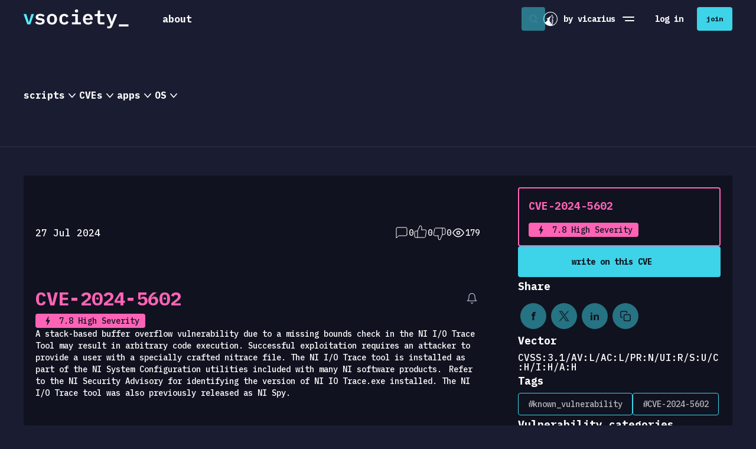

--- FILE ---
content_type: text/html;charset=utf-8
request_url: https://www.vicarius.io/vsociety/vulnerabilities/cve-2024-5602
body_size: 53129
content:
<!DOCTYPE html>
<html  lang="en">
<head><meta charset="utf-8">
<meta name="viewport" content="width=device-width, initial-scale=1, maximum-scale=1, user-scalable=0">
<title>CVE-2024-5602 - vsociety</title>
<link rel="preconnect" href="https://fonts.googleapis.com">
<link rel="preconnect" href="https://fonts.gstatic.com" crossorigin>
<link rel="preconnect" href="https://fonts.googleapis.com">
<meta name="theme-color" content="#10121F">
<link rel="stylesheet" href="https://use.typekit.net/wxr8grd.css">
<link rel="stylesheet" href="https://fonts.googleapis.com/css2?family=IBM+Plex+Mono:ital,wght@0,500;0,700;1,500;1,700&display=swap">
<link rel="icon" href="/vsociety/favicon.svg">
<link rel="mask-icon" href="/vsociety/apple-icon.svg" color="#ffffff">
<link rel="apple-touch-icon" href="/vsociety/apple-touch-icon.png">
<link rel="manifest" href="/vsociety/manifest.json">
<script src="https://unpkg.com/@ungap/has-own@0.1.1/min.js"></script>
<link rel="canonical" href="https://www.vicarius.io/vsociety/vulnerabilities/cve-2024-5602">
<meta property="og:title" content="CVE-2024-5602 - vsociety">
<meta name="twitter:title" content="CVE-2024-5602 - vsociety">
<meta name="robots" content="index, follow">
<meta name="keywords" content="vsociety, vicarius, vulnerabilities, vulnerability remediation, security community, security network, security research, security researchers">
<meta name="description" content="A stack-based buffer overflow vulnerability due to a missing bounds check in the NI I/O Trace Tool may result in arbitrary code execution.  Successful exploitat...">
<meta property="og:description" content="A stack-based buffer overflow vulnerability due to a missing bounds check in the NI I/O Trace Tool may result in arbitrary code execution.  Successful exploitat...">
<meta name="twitter:description" content="A stack-based buffer overflow vulnerability due to a missing bounds check in the NI I/O Trace Tool may result in arbitrary code execution.  Successful exploitat...">
<meta property="og:image" content="https://images.doclify.net/vsociety/d/5c2ba60d-08e8-4c44-8db6-e7d7da72e9ff.png?w=1400&format=jpeg">
<meta property="og:image:secure_url" content="https://images.doclify.net/vsociety/d/5c2ba60d-08e8-4c44-8db6-e7d7da72e9ff.png?w=1400&format=jpeg">
<meta name="twitter:image" content="https://images.doclify.net/vsociety/d/5c2ba60d-08e8-4c44-8db6-e7d7da72e9ff.png?w=1400&format=jpeg">
<meta name="twitter:card" content="summary_large_image">
<style>.account-settings[data-v-b996277f]{display:flex;flex-direction:column}.account-settings .link[data-v-b996277f]{transition:background-color .3s ease,color .3s ease}.account-settings .link.hover-full-azur[data-v-b996277f]:hover{background-color:#3dd3e8;color:#10121f}</style>
<style>.links-holder .new[data-v-064b9de1]{background-color:#0103ee;border-radius:.25rem;color:#3dd3e8;font-size:.75rem;margin-left:1rem;padding:0 7px}</style>
<style>.top-more-links{width:20rem}.top-more-links .divider{background-color:hsla(0,0%,100%,.5);height:.0625rem;margin:.625rem 0}</style>
<style>.banner-holder .banner[data-v-b3cb0238]{align-items:center;background-color:#10121f;border-bottom:.0625rem solid #3dd3e8;color:#fff;display:flex;gap:1rem;justify-content:center;padding:.8125rem 0;position:relative}.banner-holder .banner .icon[data-v-b3cb0238]{display:none}.banner-holder .banner .text[data-v-b3cb0238]{font-size:.875rem;line-height:1.25rem}.banner-holder .banner .close[data-v-b3cb0238]{cursor:pointer;position:absolute;right:1rem;top:50%;transform:translateY(-50%)}@media (max-width:767.98px){.banner-holder[data-v-b3cb0238]{align-items:flex-end;background-color:rgba(16,18,31,.6);display:flex;inset:0;justify-content:center;position:fixed;z-index:99999}.banner-holder .banner[data-v-b3cb0238]{border-bottom:0;flex-direction:column;gap:1.25rem;min-height:50vh;padding:1.25rem;text-align:center;width:100%}.banner-holder .banner .icon[data-v-b3cb0238]{display:block}.banner-holder .banner .close[data-v-b3cb0238]{right:1.25rem;top:1.25rem;transform:none}}</style>
<style>.result[data-v-5eae2c83] .ellipsis-text{max-width:15rem;overflow:hidden;text-overflow:ellipsis;white-space:nowrap}.result[data-v-5eae2c83] .line-clamp{-webkit-line-clamp:3;-webkit-box-orient:vertical;display:-webkit-box;overflow:hidden}.result[data-v-5eae2c83] .line-clamp.one-line{-webkit-line-clamp:1}.result[data-v-5eae2c83] .desktop{max-width:85%}.result .arrow[data-v-5eae2c83]{transform-origin:right;transition:color,transform .3s}.result:hover .arrow[data-v-5eae2c83]{color:#3dd3e8;transform:scale(1.6);transform-origin:right center}</style>
<style>.cve-result .desktop[data-v-6721c241] .cve-name{align-items:start}</style>
<style>.results[data-v-633557f5]{padding:0 1rem}.results[data-v-633557f5]:hover::-webkit-scrollbar-thumb{background-color:hsla(0,0%,100%,.2)}.results[data-v-633557f5]::-webkit-scrollbar{height:6px;margin:2px;width:6px}.results[data-v-633557f5]::-webkit-scrollbar-track{background:transparent;padding:2px}.results[data-v-633557f5]::-webkit-scrollbar-thumb{background-clip:padding-box;background-color:hsla(0,0%,100%,0);border-radius:4px}.results[data-v-633557f5]::-webkit-scrollbar-thumb:hover{background-color:hsla(0,0%,100%,.4)}</style>
<style>.templates[data-v-cc2078af]{flex-wrap:wrap;gap:.5rem;overflow:hidden}.templates .show-more[data-v-cc2078af]{font-size:1rem;font-weight:500;padding:0}</style>
<style>[data-v-f30581a0] .tag-list{padding:0 1rem}</style>
<style>.active-tag[data-v-55c1a224]{flex:1;width:100%}.active-tag .button[data-v-55c1a224]{transition:color .3s ease}.active-tag .button[data-v-55c1a224]:hover{color:#3dd3e8}</style>
<style>.search-form[data-v-0ea327db]{background-color:#10121f;border:1px solid transparent;border-radius:.25rem;display:flex;flex-direction:column;position:absolute;width:100%}.search-form.is--focused[data-v-0ea327db]{border:1px solid #a9f5ff;box-shadow:0 0 15px #3dd3e8,inset 0 0 10px #3dd3e8}.search-form.is--dropdown-open .search-holder[data-v-0ea327db]{border-radius:.25rem .25rem 0 0}.search-form .search-holder[data-v-0ea327db]{border:1px solid #a9f5ff;border-radius:.25rem;display:flex;height:3rem;overflow:hidden;width:100%}.search-form .search-holder .search-input[data-v-0ea327db]{background-color:transparent;color:#fff;flex:1;font-size:.875rem;font-weight:400;line-height:1.25rem;min-width:0}.search-form .search-holder .search-input[data-v-0ea327db]::-webkit-search-cancel-button{display:none}.search-form .search-holder .search-input[data-v-0ea327db]::-moz-placeholder{color:#717385;font-weight:400}.search-form .search-holder .search-input[data-v-0ea327db]::placeholder{color:#717385;font-weight:400}.search-form .search-holder .search-button[data-v-0ea327db]{margin-left:auto}.search-form .results-holder[data-v-0ea327db]{border:1px solid #a9f5ff;border-radius:0 0 .25rem .25rem;color:#fff;max-height:calc(100vh - 10rem);overflow-y:auto;overscroll-behavior:contain;padding:.75rem 0;scrollbar-color:#323248 transparent;scrollbar-width:thin;transform:translateY(-1px)}.search-form .line-loader[data-v-0ea327db]{inset-inline:2px;transform:translateY(-4px);width:calc(100% - 4px)}</style>
<style>.search-desktop[data-v-db1c627c]{display:flex;flex:1 1 2.875rem;height:2.875rem;justify-content:flex-end;position:relative;transition:flex-basis .3s;z-index:99}.search-desktop .search-form[data-v-db1c627c]{top:0;width:100%;z-index:2}.search-desktop .search-loader[data-v-db1c627c]{height:100%;z-index:1}.search-desktop .search-button[data-v-db1c627c]{background-color:rgba(61,211,232,.5);color:#10121f;margin:.1875rem;position:absolute;z-index:2}.search-desktop .search-button[data-v-db1c627c]:hover{background-color:#3dd3e8}.search-desktop.is--expanded[data-v-db1c627c]{background-color:#10121f;flex:1}.search-desktop .v-enter-active[data-v-db1c627c],.search-desktop .v-leave-active[data-v-db1c627c]{transition:opacity .3s ease}.search-desktop .v-enter-from[data-v-db1c627c],.search-desktop .v-leave-to[data-v-db1c627c]{opacity:0}</style>
<style>.search-mobile[data-v-7c547e6d]{box-shadow:0 0 15px #3dd3e8,inset 0 0 10px #3dd3e8;display:flex;flex-direction:column;z-index:10}.search-mobile.is-toggled[data-v-7c547e6d]{display:flex!important;position:absolute;top:1.375rem;width:calc(100% - 3rem)}.v-enter-active[data-v-7c547e6d],.v-leave-active[data-v-7c547e6d]{transform:scale(1);transition:opacity .3s ease,transform .3s ease}.v-enter-from[data-v-7c547e6d],.v-leave-to[data-v-7c547e6d]{opacity:0;transform:scale(.8)}</style>
<style>.trending-cve .rows[data-v-98a6514a]{gap:2rem}.trending-cve .tag[data-v-98a6514a]{border:2px solid transparent;border-radius:.25rem;color:#ff1492;font-size:1rem;line-height:1.5rem;padding:.25rem 1rem;transition:background-color .3s,color .3s}.trending-cve .tag.is--active[data-v-98a6514a]{background-color:rgba(255,20,146,.25);border:2px solid #ff1492;color:#ff1492}.trending-cve .panel[data-v-98a6514a]{display:flex;flex-direction:column;flex-grow:1;gap:.75rem;max-width:25rem}.trending-cve .detail[data-v-98a6514a]{flex-grow:1}.trending-cve .card[data-v-98a6514a]{background-color:#10121f;border-radius:.25rem;display:flex;flex-direction:column;gap:.25rem;max-width:38.125rem;padding:1rem}.trending-cve .card .name[data-v-98a6514a]{border:2px solid #ff1492;border-radius:.25rem;color:#ff1492;font-size:1.5rem;font-weight:500;line-height:2rem;padding:.625rem 1.25rem}.trending-cve .card .description[data-v-98a6514a]{line-height:1.5rem;margin-top:.5rem;overflow:hidden;padding-bottom:.1875rem;text-overflow:ellipsis}</style>
<style>.trending-cve .line[data-v-1a389e48]{left:-1rem;position:absolute;right:-1rem;top:-1rem}.trending-cve .rows[data-v-1a389e48]{gap:2rem}.trending-cve .panel[data-v-1a389e48]{display:flex;flex-direction:column;flex-grow:1;gap:.75rem;max-width:25rem}.trending-cve .detail[data-v-1a389e48]{flex-grow:1}.trending-cve .card[data-v-1a389e48]{background-color:#10121f;border-radius:.25rem;display:flex;flex-direction:column;gap:.25rem;height:auto;padding:1rem;width:25rem}.trending-cve .card.is--active[data-v-1a389e48]{box-shadow:inset 0 0 2px 0 #ff1491,0 0 2px 0 #ff1491}.trending-cve .card .short[data-v-1a389e48]{width:50%}.trending-cve .card .name[data-v-1a389e48]{font-size:1.125rem;font-weight:700;line-height:2rem}.trending-cve .card .name.skeleton[data-v-1a389e48]{height:1rem;margin:.5rem 0}.trending-cve .card .description[data-v-1a389e48]{overflow:hidden;padding-bottom:.1875rem;text-overflow:ellipsis;white-space:nowrap}.trending-cve .card .description.skeleton[data-v-1a389e48]{height:1.1875rem}.trending-cve .card.big[data-v-1a389e48]{cursor:default;max-width:38.125rem;width:auto}.trending-cve .card.big .description[data-v-1a389e48]{-webkit-line-clamp:9;-webkit-box-orient:vertical;display:-webkit-box;line-height:1.5rem;overflow:hidden;white-space:normal}.trending-cve .card.big.skeleton[data-v-1a389e48]{height:50%}</style>
<style>.apps[data-v-0153eb1a]{height:28.5rem}.apps .line[data-v-0153eb1a]{left:-1rem;position:absolute;right:-1rem;top:-1rem}.apps .rows[data-v-0153eb1a]{gap:2rem}.apps .panel[data-v-0153eb1a]{display:flex;flex-direction:column;flex-grow:0;gap:.75rem}.apps .detail[data-v-0153eb1a]{flex-grow:1}.apps .card[data-v-0153eb1a]{background-color:#10121f;border-radius:.25rem;display:flex;flex-direction:column;gap:.25rem;padding:1rem;width:25rem}.apps .card.skeleton[data-v-0153eb1a]{height:auto}.apps .card.is--active[data-v-0153eb1a]{box-shadow:inset 0 0 2px 0 #ff1491,0 0 2px 0 #ff1491!important}.apps .card .name[data-v-0153eb1a]{font-size:1.125rem;font-weight:700;line-height:2rem}.apps .card .description[data-v-0153eb1a]{overflow:hidden;padding-bottom:.1875rem;text-overflow:ellipsis;white-space:nowrap}.apps .card.big[data-v-0153eb1a]{width:38.125rem}.apps .card.big .description[data-v-0153eb1a]{line-height:1.5rem;white-space:normal}.apps .card.big.skeleton[data-v-0153eb1a]{min-height:50%}.apps .card.big[data-v-0153eb1a] .version-row .name{text-wrap:wrap;max-width:13.125rem;min-width:13.125rem}.apps .card.big[data-v-0153eb1a] .version-row .vurnelibilities{max-width:3.125rem;min-width:3.125rem}</style>
<style>.content-menu[data-v-025c2bdb]{background-color:#1a1d31;border-bottom:1px solid hsla(0,0%,100%,.1);transition:background-color .3s ease}.content-menu .menu[data-v-025c2bdb]{gap:2.5rem}.content-menu .menu li[data-v-025c2bdb]{cursor:pointer;font-size:1rem;font-weight:700;line-height:24px}.content-menu .menu li .chevron[data-v-025c2bdb]{transition:transform .3s ease}.content-menu .menu li.is--active[data-v-025c2bdb],.content-menu .menu li[data-v-025c2bdb]:hover{color:#3dd3e8}.content-menu .menu li.is--active .chevron[data-v-025c2bdb],.content-menu .menu li:hover .chevron[data-v-025c2bdb]{transform:rotate(-90deg)}.content-menu .submenu[data-v-025c2bdb]{position:relative;width:100%}.content-menu .submenu[data-v-025c2bdb]:before{background-color:transparent;content:"";height:.3125rem;left:0;position:absolute;right:0;top:-2px}.content-menu .submenu .inner[data-v-025c2bdb]{background-color:#1a1d31;border-radius:.25rem;bottom:-.125rem;box-shadow:31px 20px 44px 0 #10121f,-31px 20px 44px 0 #10121f;left:0;min-height:18.75rem;overflow:hidden;padding:1.25rem;position:absolute;right:0;transform:translateY(100%)}.content-menu .submenu .inner.v-enter-active[data-v-025c2bdb],.content-menu .submenu .inner.v-leave-active[data-v-025c2bdb]{transition:transform .5s,opacity .5s}.content-menu .submenu .inner.v-enter-from[data-v-025c2bdb]{opacity:0;transform:translateY(120%)}.content-menu .submenu .inner.v-leave-to[data-v-025c2bdb]{opacity:0}</style>
<style>.notification-button[data-v-c59b2726]{overflow:visible}.notification-button[data-v-c59b2726]:hover{color:#3dd3e8!important}.notification-button .o-button-content[data-v-c59b2726]{--o-padding:0}.notification-button .badge[data-v-c59b2726]{background-color:#ff4e6e;border-radius:.9375rem;color:#fff;font-size:10px;font-weight:700;height:14px;left:-.625rem;line-height:14px;padding:.03125rem .25rem;position:absolute;top:-.9375rem;white-space:nowrap}@media (max-width:767.98px){.notification-button[data-v-c59b2726] .o-button-content{display:none}}</style>
<style>.headerbar[data-v-3dde3ac7]{background-color:#1a1d31;position:sticky;top:0;transition:background-color .3s ease;z-index:999}.headerbar.is--scrolled[data-v-3dde3ac7]{background-color:#10121f}.headerbar.is--scrolled[data-v-3dde3ac7] .content-menu{background-color:#10121f}.headerbar.is--scrolled[data-v-3dde3ac7] .content-menu .inner{background-color:#10121f}.headerbar.is-menu-toggled[data-v-3dde3ac7]{background-color:transparent;border-bottom:1px solid hsla(0,0%,100%,0)}.headerbar .inner[data-v-3dde3ac7]{height:100%;justify-content:space-between}.headerbar .left[data-v-3dde3ac7],.headerbar .right[data-v-3dde3ac7]{display:flex;flex:content}.headerbar .left[data-v-3dde3ac7]{flex-grow:0}.headerbar .left .nav[data-v-3dde3ac7]{margin-left:2.25rem;min-height:3.75rem}.headerbar .left .nav .o-button[data-v-3dde3ac7]{--o-padding:1.25rem}.headerbar .left .nav ul[data-v-3dde3ac7]{list-style:none}.headerbar .right[data-v-3dde3ac7]{align-items:center;-moz-column-gap:1rem;column-gap:1rem;justify-content:flex-end}.headerbar .right .dropdown[data-v-3dde3ac7]{height:2.25rem}.headerbar .right .mobile-avatar[data-v-3dde3ac7]{transition:transform .3s ease}.headerbar .right .is--user-menu-toggled[data-v-3dde3ac7]{transform:translateX(calc(-100vw + 8.625rem)) scale(1.2)}.headerbar .logo-wrap[data-v-3dde3ac7]{padding:1rem 0}.headerbar .logo-wrap .logo[data-v-3dde3ac7]{height:auto;width:11.125rem}.headerbar .logo-wrap .logo-small[data-v-3dde3ac7]{height:auto;width:1.5rem}.headerbar .logo-wrap.v-enter-from[data-v-3dde3ac7],.headerbar .logo-wrap.v-leave-to[data-v-3dde3ac7]{opacity:0}.headerbar .logo-wrap.v-enter-active[data-v-3dde3ac7],.headerbar .logo-wrap.v-leave-active[data-v-3dde3ac7]{transition:opacity .3s}.headerbar .vicarius[data-v-3dde3ac7]{align-items:center;display:flex;font-size:.875rem;font-weight:800;white-space:nowrap}.headerbar .vicarius .vicarius-logo[data-v-3dde3ac7]{flex:0 0 auto;height:1.5rem;width:1.5rem}.headerbar .menu-toggle[data-v-3dde3ac7],.headerbar .search-toggle[data-v-3dde3ac7]{align-items:center;display:flex;height:2.75rem;justify-content:center;width:2.75rem}.headerbar .menu-toggle[data-v-3dde3ac7]{flex-direction:column}.headerbar .menu-toggle .line[data-v-3dde3ac7]{background-color:#fff;border-radius:2px;height:.125rem;margin:.125rem 0;transition:transform .3s,width .3s;width:1.25rem}.headerbar .menu-toggle .line[data-v-3dde3ac7]:last-child{transform:translate3d(.125rem,0,0);width:1rem}.headerbar .menu-toggle.is-toggled .line[data-v-3dde3ac7]:first-child{transform:translate3d(0,.1875rem,0) rotate(-45deg)}.headerbar .menu-toggle.is-toggled .line[data-v-3dde3ac7]:last-child{transform:translate3d(0,-.1875rem,0) rotate(45deg);width:1.25rem}.headerbar .divider[data-v-3dde3ac7]{background-color:#48495b;height:2.75rem;opacity:.3;width:1px}.headerbar .loader-holder[data-v-3dde3ac7]{left:0;position:absolute;right:0;top:0}.headerbar .loader-holder.v-leave-active[data-v-3dde3ac7]{transition:opacity .3s}.headerbar .loader-holder.v-enter-active[data-v-3dde3ac7]{transition:opacity .2s}.headerbar .loader-holder.v-enter[data-v-3dde3ac7],.headerbar .loader-holder.v-leave-to[data-v-3dde3ac7]{opacity:0}@media (max-width:1199.98px){.headerbar[data-v-3dde3ac7]{border-bottom:1px solid hsla(0,0%,100%,.1)}.headerbar .divider[data-v-3dde3ac7],.headerbar .vicarius[data-v-3dde3ac7]{display:none}}@media (max-width:767.98px){.headerbar .container[data-v-3dde3ac7]{--o-gutter:1.5rem}.headerbar .right[data-v-3dde3ac7]{flex:1 1 auto}.headerbar .left[data-v-3dde3ac7]{flex:0 1 auto}.headerbar.is-search-opened .left[data-v-3dde3ac7],.headerbar.is-search-opened .right[data-v-3dde3ac7]{display:none}}</style>
<style>.nav[data-v-d2efc23a]{transition:background-color .3s}.nav .divider[data-v-d2efc23a]{background-color:#9d9fb2;height:.0625rem;margin:.625rem .75rem}.nav .nav-header[data-v-d2efc23a]{transition:color .3s}.nav .nav-header .spacer[data-v-d2efc23a]{flex-grow:0.001;transition:all .3s}.nav .nav-button[data-v-d2efc23a]{--o-padding:0;--o-height:auto;margin-left:.25rem}.nav .sublinks[data-v-d2efc23a]{display:flex;flex-direction:column;gap:1.25rem;margin-left:.25rem;margin-top:1.5rem}.nav .sublinks .app[data-v-d2efc23a]{font-size:1rem;line-height:2.25rem}.nav .sublinks .cve[data-v-d2efc23a]{font-size:1rem;line-height:1.5rem}.nav .sublinks .template[data-v-d2efc23a]{color:#fb0086;font-size:1rem;line-height:2rem}.nav .is--active[data-v-d2efc23a]{background-color:#10121f;border-radius:.25rem}.nav .is--active .nav-header[data-v-d2efc23a]{color:#3dd3e8}.nav .is--active .nav-header .spacer[data-v-d2efc23a]{flex-grow:1}.nav .is--active .nav-header .icon[data-v-d2efc23a]{transform:rotate(-90deg)}.nav .new[data-v-d2efc23a]{background-color:#0103ee;border-radius:.25rem;color:#3dd3e8;font-size:.75rem;margin-left:1rem;padding:0 7px}</style>
<style>.menu[data-v-85939594]{background:radial-gradient(197.84% 110.89% at 8.27% 100%,#131c5b 0,#1a1d31 43.37%,#1a1d31 100%);display:flex;flex-direction:column;height:100%;left:0;padding-top:5.1875rem;position:fixed;top:0;width:100%;z-index:99}.menu .account-details[data-v-85939594],.menu .action-buttons[data-v-85939594],.menu .links-holder[data-v-85939594]{position:relative;z-index:1}.menu .links[data-v-85939594]{border-top:1px solid hsla(0,0%,100%,.1);padding-top:1.25rem}.menu .action-buttons[data-v-85939594]{display:flex;flex-direction:column;gap:.75rem;padding:1.25rem 1.5rem}.menu .images-holder[data-v-85939594]{bottom:0;height:50%;left:0;pointer-events:none;position:absolute;width:100%}.menu .images-holder .image[data-v-85939594]{position:absolute}.menu .images-holder .image.azur[data-v-85939594]{bottom:5%;right:20%;width:6.25rem}.menu .images-holder .image.magenta[data-v-85939594]{right:5%;top:0;width:9.375rem}.menu.v-enter-from[data-v-85939594],.menu.v-enter-from .buttons[data-v-85939594],.menu.v-leave-to[data-v-85939594]{opacity:0}.menu.v-enter-active[data-v-85939594]{transition:opacity .3s}.menu.v-leave-active[data-v-85939594]{transition:opacity .3s ease-in-out}</style>
<style>.suggest-buttons .buttons-holder[data-v-0fd2c4ce]{flex-wrap:wrap;gap:1.25rem}@media (max-width:767.98px){.suggest-buttons .buttons-holder[data-v-0fd2c4ce]{gap:.75rem}.suggest-buttons .buttons-holder[data-v-0fd2c4ce] .o-button{width:100%}}</style>
<style>.details[data-v-3d00f6cc]{gap:.3125rem}.details .icon[data-v-3d00f6cc]{transform:rotate(-90deg)}.details .icon.is--truncated[data-v-3d00f6cc]{transform:rotate(0)}.details .summary.is--truncated[data-v-3d00f6cc]{-webkit-line-clamp:2;line-clamp:2;-webkit-box-orient:vertical;display:-webkit-box;overflow:hidden;text-overflow:ellipsis}</style>
<style>.options[data-v-2ba34d08]{gap:.75rem}</style>
<style>.hashatags .hashtags-holder[data-v-7e53a9f6]{display:flex;flex-wrap:wrap;gap:.5rem}</style>
<style>.categories .links-holder[data-v-f065557d]{gap:.25rem}</style>
<style>.categories .links-holder[data-v-682b6110]{flex-wrap:wrap;gap:.5rem}.categories .links-holder .link[data-v-682b6110]{background-color:rgba(61,211,232,.5);border-radius:1.25rem;min-height:2rem;transition:background-color .3s ease}.categories .links-holder .link[data-v-682b6110]:hover{background-color:#3dd3e8}</style>
<style>.sidebar[data-v-2c3fefe7]{gap:1.5rem}</style>
<style>.versions[data-v-ab940eff],.versions .list[data-v-ab940eff]{position:relative}.versions .list[data-v-ab940eff]{display:grid;gap:.875rem;min-height:1.25rem}.versions .list .loader-holder[data-v-ab940eff]{left:0;position:absolute;top:0;width:100%}.versions .list .version[data-v-ab940eff]{color:#e8e8e8;height:2rem}</style>
<style>.app[data-v-e9304534]{transition:background-color .3s}.app:not(:last-child) .separator[data-v-e9304534]{margin-top:.75rem}.app .header[data-v-e9304534]{align-items:center;display:flex;gap:1.875rem;justify-content:space-between;padding:1rem;position:relative}.app .header .avatar-name[data-v-e9304534]{margin-right:auto}.app .header .avatar-name .avatar[data-v-e9304534]{align-items:center;border-radius:50%;display:flex;flex:0 0 auto;height:2.25rem;justify-content:center;width:2.25rem}.app .header .avatar-name .avatar[data-v-e9304534]:not(.is-image){background-color:#48495b}.app .header .time-ago[data-v-e9304534]{color:hsla(0,0%,100%,.7);font-size:.875rem;font-weight:400;min-width:7.5rem}.app .header .details[data-v-e9304534]{flex:1 1 auto}.app .header .toggle[data-v-e9304534]{background:rgba(16,18,31,.5);transition:background-color .3s,transform .3s ease}.app.is-toggled:not(:last-child) .separator[data-v-e9304534]{opacity:0}.app.is-toggled .header .toggle[data-v-e9304534]{transform:rotate(90deg)}@media (max-width:767.98px){.app .header[data-v-e9304534]{padding:.75rem .5rem}.app .header .avatar[data-v-e9304534]{font-size:.75rem;height:2.5rem;width:2.5rem}}</style>
<style>.apps .list[data-v-6e59249d]{gap:.75rem}</style>
<style>.xdetection .header[data-v-61e0de71]{flex-wrap:wrap;gap:1.875rem;padding:1.375rem 1rem}.xdetection .header .publisher[data-v-61e0de71]{align-items:center;gap:.5rem}.xdetection .header .publisher .date[data-v-61e0de71]{margin-left:.75rem}@media (max-width:575.98px){.xdetection .header[data-v-61e0de71]{gap:.625rem}.xdetection .header .publisher[data-v-61e0de71]{flex-wrap:wrap}.xdetection .header .publisher .date[data-v-61e0de71]{margin-left:0}}</style>
<style>.item[data-v-590495c5]{padding:.875rem 1rem}.item .details[data-v-590495c5]{gap:1.25rem}.item .details .publisher[data-v-590495c5]{align-items:center;gap:.5rem}.item[data-v-590495c5] .editor-input .editor.md .ProseMirror,.item[data-v-590495c5] .editor-input .editor.md{min-height:unset;padding:0}@media (max-width:767.98px){.item .details[data-v-590495c5]{flex-wrap:wrap;gap:.625rem;justify-content:space-between}}</style>
<style>.content-section[data-v-7ede00af]{gap:.75rem}@media (max-width:767.98px){.content-section .top-holder[data-v-7ede00af]{align-items:flex-start;flex-direction:column;gap:.375rem}.content-section .button-holder[data-v-7ede00af] .o-button{width:100%}}</style>
<style>.vulnerability-page .details[data-v-782cc14b]{gap:.75rem}.vulnerability-page .row[data-v-782cc14b]{--o-gutter:4.0625rem}.vulnerability-page .blocks[data-v-782cc14b]{gap:1.75rem}@media (max-width:767.98px){.vulnerability-page .row[data-v-782cc14b]{--o-gutter:1.875rem}.vulnerability-page .top[data-v-782cc14b]{align-items:flex-start;flex-direction:column;gap:.75rem}}</style>
<style>@font-face{font-family:swiper-icons;font-style:normal;font-weight:400;src:url("data:application/font-woff;charset=utf-8;base64, [base64]//wADZ2x5ZgAAAywAAADMAAAD2MHtryVoZWFkAAABbAAAADAAAAA2E2+eoWhoZWEAAAGcAAAAHwAAACQC9gDzaG10eAAAAigAAAAZAAAArgJkABFsb2NhAAAC0AAAAFoAAABaFQAUGG1heHAAAAG8AAAAHwAAACAAcABAbmFtZQAAA/gAAAE5AAACXvFdBwlwb3N0AAAFNAAAAGIAAACE5s74hXjaY2BkYGAAYpf5Hu/j+W2+MnAzMYDAzaX6QjD6/4//Bxj5GA8AuRwMYGkAPywL13jaY2BkYGA88P8Agx4j+/8fQDYfA1AEBWgDAIB2BOoAeNpjYGRgYNBh4GdgYgABEMnIABJzYNADCQAACWgAsQB42mNgYfzCOIGBlYGB0YcxjYGBwR1Kf2WQZGhhYGBiYGVmgAFGBiQQkOaawtDAoMBQxXjg/wEGPcYDDA4wNUA2CCgwsAAAO4EL6gAAeNpj2M0gyAACqxgGNWBkZ2D4/wMA+xkDdgAAAHjaY2BgYGaAYBkGRgYQiAHyGMF8FgYHIM3DwMHABGQrMOgyWDLEM1T9/w8UBfEMgLzE////P/5//f/V/xv+r4eaAAeMbAxwIUYmIMHEgKYAYjUcsDAwsLKxc3BycfPw8jEQA/[base64]/uznmfPFBNODM2K7MTQ45YEAZqGP81AmGGcF3iPqOop0r1SPTaTbVkfUe4HXj97wYE+yNwWYxwWu4v1ugWHgo3S1XdZEVqWM7ET0cfnLGxWfkgR42o2PvWrDMBSFj/IHLaF0zKjRgdiVMwScNRAoWUoH78Y2icB/yIY09An6AH2Bdu/UB+yxopYshQiEvnvu0dURgDt8QeC8PDw7Fpji3fEA4z/PEJ6YOB5hKh4dj3EvXhxPqH/SKUY3rJ7srZ4FZnh1PMAtPhwP6fl2PMJMPDgeQ4rY8YT6Gzao0eAEA409DuggmTnFnOcSCiEiLMgxCiTI6Cq5DZUd3Qmp10vO0LaLTd2cjN4fOumlc7lUYbSQcZFkutRG7g6JKZKy0RmdLY680CDnEJ+UMkpFFe1RN7nxdVpXrC4aTtnaurOnYercZg2YVmLN/d/gczfEimrE/fs/bOuq29Zmn8tloORaXgZgGa78yO9/cnXm2BpaGvq25Dv9S4E9+5SIc9PqupJKhYFSSl47+Qcr1mYNAAAAeNptw0cKwkAAAMDZJA8Q7OUJvkLsPfZ6zFVERPy8qHh2YER+3i/BP83vIBLLySsoKimrqKqpa2hp6+jq6RsYGhmbmJqZSy0sraxtbO3sHRydnEMU4uR6yx7JJXveP7WrDycAAAAAAAH//wACeNpjYGRgYOABYhkgZgJCZgZNBkYGLQZtIJsFLMYAAAw3ALgAeNolizEKgDAQBCchRbC2sFER0YD6qVQiBCv/H9ezGI6Z5XBAw8CBK/m5iQQVauVbXLnOrMZv2oLdKFa8Pjuru2hJzGabmOSLzNMzvutpB3N42mNgZGBg4GKQYzBhYMxJLMlj4GBgAYow/P/PAJJhLM6sSoWKfWCAAwDAjgbRAAB42mNgYGBkAIIbCZo5IPrmUn0hGA0AO8EFTQAA")}:root{--swiper-theme-color:#007aff}.swiper{list-style:none;margin-left:auto;margin-right:auto;overflow:hidden;padding:0;position:relative;z-index:1}.swiper-vertical>.swiper-wrapper{flex-direction:column}.swiper-wrapper{box-sizing:content-box;display:flex;height:100%;position:relative;transition-property:transform;width:100%;z-index:1}.swiper-android .swiper-slide,.swiper-wrapper{transform:translateZ(0)}.swiper-pointer-events{touch-action:pan-y}.swiper-pointer-events.swiper-vertical{touch-action:pan-x}.swiper-slide{flex-shrink:0;height:100%;position:relative;transition-property:transform;width:100%}.swiper-slide-invisible-blank{visibility:hidden}.swiper-autoheight,.swiper-autoheight .swiper-slide{height:auto}.swiper-autoheight .swiper-wrapper{align-items:flex-start;transition-property:transform,height}.swiper-backface-hidden .swiper-slide{backface-visibility:hidden;transform:translateZ(0)}.swiper-3d,.swiper-3d.swiper-css-mode .swiper-wrapper{perspective:1200px}.swiper-3d .swiper-cube-shadow,.swiper-3d .swiper-slide,.swiper-3d .swiper-slide-shadow,.swiper-3d .swiper-slide-shadow-bottom,.swiper-3d .swiper-slide-shadow-left,.swiper-3d .swiper-slide-shadow-right,.swiper-3d .swiper-slide-shadow-top,.swiper-3d .swiper-wrapper{transform-style:preserve-3d}.swiper-3d .swiper-slide-shadow,.swiper-3d .swiper-slide-shadow-bottom,.swiper-3d .swiper-slide-shadow-left,.swiper-3d .swiper-slide-shadow-right,.swiper-3d .swiper-slide-shadow-top{height:100%;left:0;pointer-events:none;position:absolute;top:0;width:100%;z-index:10}.swiper-3d .swiper-slide-shadow{background:rgba(0,0,0,.15)}.swiper-3d .swiper-slide-shadow-left{background-image:linear-gradient(270deg,rgba(0,0,0,.5),transparent)}.swiper-3d .swiper-slide-shadow-right{background-image:linear-gradient(90deg,rgba(0,0,0,.5),transparent)}.swiper-3d .swiper-slide-shadow-top{background-image:linear-gradient(0deg,rgba(0,0,0,.5),transparent)}.swiper-3d .swiper-slide-shadow-bottom{background-image:linear-gradient(180deg,rgba(0,0,0,.5),transparent)}.swiper-css-mode>.swiper-wrapper{-ms-overflow-style:none;overflow:auto;scrollbar-width:none}.swiper-css-mode>.swiper-wrapper::-webkit-scrollbar{display:none}.swiper-css-mode>.swiper-wrapper>.swiper-slide{scroll-snap-align:start start}.swiper-horizontal.swiper-css-mode>.swiper-wrapper{scroll-snap-type:x mandatory}.swiper-vertical.swiper-css-mode>.swiper-wrapper{scroll-snap-type:y mandatory}.swiper-centered>.swiper-wrapper:before{content:"";flex-shrink:0;order:9999}.swiper-centered.swiper-horizontal>.swiper-wrapper>.swiper-slide:first-child{margin-inline-start:var(--swiper-centered-offset-before)}.swiper-centered.swiper-horizontal>.swiper-wrapper:before{height:100%;min-height:1px;width:var(--swiper-centered-offset-after)}.swiper-centered.swiper-vertical>.swiper-wrapper>.swiper-slide:first-child{margin-block-start:var(--swiper-centered-offset-before)}.swiper-centered.swiper-vertical>.swiper-wrapper:before{height:var(--swiper-centered-offset-after);min-width:1px;width:100%}.swiper-centered>.swiper-wrapper>.swiper-slide{scroll-snap-align:center center;scroll-snap-stop:always}</style>
<style>:root{--o-color-bg:hsla(0,0%,100%,.1);--o-color-primary:#42b883;--o-color-text:#fff;--o-border-radius:.1875rem}.o-textarea{--o-padding:1rem;--o-color:var(--o-color-bg);--o-text-color:var(--o-color-text);background-color:var(--o-color);display:flex;padding:calc(var(--o-padding)/2);position:relative}.o-textarea .o-textarea-input{background:none;color:var(--o-text-color);flex:1;height:100%;min-width:0;padding:calc(var(--o-padding)/2);resize:none}.o-textarea .o-textarea-prefix,.o-textarea .o-textarea-suffix{align-items:center;display:flex;justify-content:center}.o-checkbox{--o-size:1.25rem;--o-spacing:.625rem;--o-color:var(--o-color-bg);--o-icon-color:#fff;--o-color-checked:var(--o-primary-color);--o-icon-size:1rem;display:flex;-webkit-user-select:none;-moz-user-select:none;user-select:none}.o-checkbox .o-checkbox-box{align-items:center;background-color:var(--o-color);border:var(--o-border-width) solid var(--o-border-color);border-radius:var(--o-border-radius);color:var(--o-icon-color);display:flex;flex:0 0 auto;height:var(--o-size);justify-content:center;transition:background-color .3s;width:var(--o-size)}.o-checkbox .o-checkbox-box .o-icon.v-enter-active,.o-checkbox .o-checkbox-box .o-icon.v-leave-active{transition:opacity .3s}.o-checkbox .o-checkbox-box .o-icon.v-enter-from,.o-checkbox .o-checkbox-box .o-icon.v-leave-to{opacity:0}.o-checkbox .o-checkbox-label{align-self:center;margin-left:var(--o-spacing)}.o-checkbox:not(.is--disabled) .o-checkbox-box,.o-checkbox:not(.is--disabled) .o-checkbox-label{cursor:pointer}.o-checkbox.is--checked .o-checkbox-box{background-color:var(--o-color-checked)}.o-data-table{--o-cell-padding:.75rem;--o-th-padding:var(--o-cell-padding);--o-td-padding:var(--o-cell-padding)}.o-data-table .o-data-table-holder{overflow:auto}.o-data-table .o-data-table-table{border-collapse:collapse;border-spacing:0;width:100%}.o-data-table .o-data-table-th{padding:var(--o-td-padding);text-align:start}.o-data-table .o-data-table-tr.is--selectable{cursor:pointer}.o-data-table .o-data-table-td{padding:var(--o-td-padding);text-align:start}.o-data-table .o-data-table-empty{text-align:center}.o-data-table .o-data-table-loader{padding:0;position:relative}.o-dropdown-menu .o-dropdown-option{--o-height:2rem;--o-padding:.625rem;--o-color-disabled:hsla(0,0%,100%,.3);align-items:center;cursor:pointer;display:flex;min-height:var(--o-height);padding:0 calc(var(--o-padding)/2);-webkit-user-select:none;-moz-user-select:none;user-select:none}.o-dropdown-menu .o-dropdown-option .o-dropdown-option-content,.o-dropdown-menu .o-dropdown-option .o-dropdown-option-prefix{padding:0 calc(var(--o-padding)/2)}.o-dropdown-menu .o-dropdown-option.is--disabled{color:var(--o-color-disabled);cursor:not-allowed}.o-icon.variant--universal{--o-size:var(--o-icon-size,1.5rem);--o-color:var(--o-icon-color);aspect-ratio:1;color:var(--o-color);display:block;font-display:block;font-size:var(--o-size);overflow:hidden;transition:opacity .3s,transform .3s;width:var(--o-size)}.o-icon.variant--universal.v-enter-from,.o-icon.variant--universal.v-leave-to{opacity:0;transform:scale(.3)}.o-input{--o-height:2.5rem;--o-padding:1rem;--o-color:var(--o-color-bg);--o-text-color:var(--o-color-text);background-color:var(--o-color);display:flex;height:var(--o-height);position:relative}.o-input,.o-input .o-input-input{padding:0 calc(var(--o-padding)/2)}.o-input .o-input-input{background:none;color:var(--o-text-color);flex:1;height:100%;min-width:0}.o-input .o-input-prefix,.o-input .o-input-suffix{align-items:center;display:flex;justify-content:center}.o-input-control{--o-gap:.25rem}.o-input-control .o-input-control-header{padding-bottom:var(--o-gap)}.o-input-control .o-input-errors{padding-top:var(--o-gap)}.o-loading-bar{--o-height:2px;--o-color:var(--o-color-primary,currentColor);background:var(--o-color);display:block;height:var(--o-height);left:0;pointer-events:none;position:relative;right:0;top:0}.o-loading-bar.is--absolute{position:absolute}.o-input-label{display:block}.o-input-label,.o-switch{-webkit-user-select:none;-moz-user-select:none;user-select:none}.o-switch{--o-width:2.5rem;--o-height:1.5rem;--o-spacing:.625rem;--o-rail-color:var(--o-color-bg);--o-rail-color-active:var(--o-color-primary);--o-button-size:1.25rem;--o-button-size-pressed:calc(var(--o-button-size)*1.3);--o-button-color:#fff;--o-offset:calc((var(--o-height) - var(--o-button-size))/2);display:flex}.o-switch .o-switch-rail{background-color:var(--o-rail-color);border-radius:calc(var(--o-height)/2);height:var(--o-height);overflow:hidden;position:relative;transition:background-color .3s;width:var(--o-width)}.o-switch .o-switch-rail:active .o-switch-button{max-width:var(--o-button-size-pressed)}.o-switch .o-switch-button{background-color:var(--o-button-color);border-radius:calc(var(--o-button-size)/2);height:var(--o-button-size);left:var(--o-offset);max-width:var(--o-button-size);position:absolute;top:var(--o-offset);transition:transform .3s,max-width .3s;width:var(--o-button-size-pressed)}.o-switch .o-switch-label{align-self:center;margin-left:var(--o-spacing)}.o-switch:not(.is--disabled) .o-switch-label,.o-switch:not(.is--disabled) .o-switch-rail{cursor:pointer}.o-switch.is--active .o-switch-rail{background-color:var(--o-rail-color-active)}.o-switch.is--active .o-switch-rail:active .o-switch-button{transform:translate(calc(var(--o-width) - var(--o-button-size-pressed) - var(--o-offset)*2))}.o-switch.is--active .o-switch-button{max-width:var(--o-button-size);transform:translate(calc(var(--o-width) - var(--o-button-size) - var(--o-offset)*2));width:calc(var(--o-button-size)*1.3)}.o-loading{--o-size:var(--o-loading-size,1.5rem);aspect-ratio:1;display:inline-block;transition:opacity .3s,transform .3s;width:var(--o-size)}.o-loading.is--absolute{left:50%;margin-left:calc(var(--o-size)*-.5);margin-top:calc(var(--o-size)*-.5);position:absolute;top:50%}.o-loading .o-loading-svg{animation:o-loading-rotate 2s linear infinite;height:100%;width:100%}.o-loading .o-loading-circle{stroke-linecap:round;stroke:currentColor;animation:o-loading-dash 1.5s ease-in-out infinite}.o-loading.v-enter-from,.o-loading.v-leave-to{opacity:0;transform:scale(.3)}@keyframes o-loading-rotate{to{transform:rotate(1turn)}}@keyframes o-loading-dash{0%{stroke-dasharray:1,150;stroke-dashoffset:0}50%{stroke-dasharray:90,150;stroke-dashoffset:-35}to{stroke-dasharray:90,150;stroke-dashoffset:-124}}.o-pagination{--o-item-size:2rem;--o-item-spacing:.25rem;align-items:center;display:flex}.o-pagination .o-pagination-item{align-items:center;border-radius:var(--o-border-radius);display:flex;height:var(--o-item-size);justify-content:center;min-width:var(--o-item-size);transition:background-color .3s,color .3s,border-color .3s;-webkit-user-select:none;-moz-user-select:none;user-select:none}.o-pagination .o-pagination-item:not(:first-child){margin-left:calc(var(--o-item-spacing)/2)}.o-pagination .o-pagination-item:not(:last-child){margin-right:calc(var(--o-item-spacing)/2)}.o-pagination .o-pagination-page:hover{color:var(--o-color-primary)}.o-pagination .o-pagination-page.is--active{background-color:var(--o-color-primary);color:#fff}.o-pagination .o-pagination-button{--o-icon-size:1rem;background-color:var(--o-color-bg)}.o-select{--o-height:2.5rem;--o-padding:1rem;--o-color:var(--o-color-bg);--o-options-color:#1a1a1a;--o-text-color:var(--o-color-text);--o-font-size:1rem;--o-font-weight:normal;background-color:var(--o-color);display:flex;min-height:var(--o-height);padding:0 calc(var(--o-padding)/2);position:relative}.o-select .o-select-prefix,.o-select .o-select-suffix{align-items:center;display:flex;justify-content:center}.o-select .o-select-tags{align-items:center;display:flex;flex:1 1 0;flex-wrap:wrap;min-width:0;padding:2px calc(var(--o-padding)/4)}.o-select .o-select-tag{margin:2px calc(var(--o-padding)/4)}.o-select .o-select-input-tag{flex:0 0 auto;height:1.5rem;max-width:100%;padding:0 calc(var(--o-padding)/4);position:relative}.o-select .o-select-input{background-color:transparent;color:var(--o-text-color);flex:1;height:100%;left:0;min-width:0;padding:inherit;position:absolute;top:0;width:100%}.o-select .o-select-input,.o-select .o-select-mirror{font-size:var(--o-font-size);font-weight:var(--o-font-weight)}.o-select .o-select-mirror{height:1px;opacity:0;pointer-events:none;white-space:pre}.o-select-menu{--o-padding:0;background-color:var(--o-options-color);margin:1px 0;overflow:hidden;position:relative;z-index:1}.o-select-menu .o-select-options{max-height:min(18.75rem,75vh);overflow:auto;padding:var(--o-padding);position:relative}.o-select-menu .o-select-option{--o-padding:.625rem;align-items:center;cursor:pointer;display:flex;-webkit-user-select:none;-moz-user-select:none;user-select:none}.o-select-menu .o-select-option,.o-select-menu .o-select-option .o-select-option-content,.o-select-menu .o-select-option .o-select-option-prefix{padding:calc(var(--o-padding)/2)}.o-select-menu .o-select-option.is--disabled{cursor:not-allowed}.o-tag{--o-height:1.5rem;--o-padding:.125rem;--o-color:#1a1a1a;--o-text-color:var(--o-color-text);align-items:center;background-color:var(--o-color);border-radius:var(--o-border-radius);color:var(--o-text-color);display:inline-flex;height:var(--o-height);padding:var(--o-padding)}.o-tag .o-tag-content{padding:0 .25rem}.o-tag .o-tag-close{aspect-ratio:1;display:flex;width:calc(var(--o-height) - var(--o-padding)*2)}.o-button,.o-tag .o-tag-close{align-items:center;justify-content:center}.o-button{--o-height:2.5rem;--o-padding:1rem;--o-color:var(--o-color-bg);--o-text-color:var(--o-color-text);--o-border-color:transparent;--o-loading-size:1.25rem;--o-icon-size:1.25rem;background-color:var(--o-color);border:1px solid var(--o-border-color);border-radius:var(--o-border-radius);color:var(--o-text-color);cursor:pointer;display:inline-flex;flex-shrink:0;height:var(--o-height);padding:0 calc(var(--o-padding)/2);text-align:center;vertical-align:middle}.o-button .o-button-content,.o-button .o-button-prefix,.o-button .o-button-suffix{align-items:center;display:flex;justify-content:center}.o-button .o-button-prefix,.o-button .o-button-suffix{flex:0 0 auto;min-height:1px;min-width:0;position:relative;transition:min-width .3s,opacity .3s,transform .3s}.o-button .o-button-prefix.v-enter-from,.o-button .o-button-prefix.v-leave-to,.o-button .o-button-suffix.v-enter-from,.o-button .o-button-suffix.v-leave-to{min-width:0;opacity:0;transform:scale(.3)}.o-button .o-button-content{flex:1 1 auto;padding:0 calc(var(--o-padding)/2)}.o-button.is--icon{--o-padding:0!important;min-width:var(--o-height)}.o-button.is--disabled{cursor:not-allowed}.o-button.is--loading .o-button-prefix.v-enter-to,.o-button.is--loading .o-button-prefix:not(.v-enter-active){min-width:var(--o-loading-size)}.o-button.variant--rounded{border-radius:calc(var(--o-height)/2)}.o-button.variant--outline{--o-border-color:var(--o-bg-color);--o-color:transparent}.o-button.variant--text{--o-height:initial;--o-color:transparent;padding:0}.o-button.variant--text .o-button-prefix{padding-right:calc(var(--o-padding)/2)}.o-button.variant--text .o-button-suffix{padding-left:calc(var(--o-padding)/2)}.o-button.variant--text .o-button-content{padding:0}.o-dropdown{display:inline-flex;position:relative}.o-dropdown-menu{--o-color:#1a1a1a;background-color:var(--o-color);border-radius:var(--o-border-radius);margin:1px 0;max-height:min(18.75rem,75vh);overflow:auto}.o-dropdown-menu .o-dropdown-options{padding:.25rem 0}.o-popper{z-index:1000}</style>
<style>*{border:0;font:inherit;font-size:100%;outline:0;padding:0}*,:after,:before{box-sizing:border-box;margin:0}:root{-ms-text-size-adjust:100%;-webkit-text-size-adjust:100%;-moz-osx-font-smoothing:grayscale;-webkit-font-smoothing:antialiased;-webkit-tap-highlight-color:transparent;direction:ltr;font-kerning:normal;font-size:16px;font-synthesis:none;line-height:1;text-rendering:optimizeSpeed;word-break:break-word}ol,ul{list-style:none}table{border-collapse:collapse;border-spacing:0}a{text-decoration:none}a,button{color:inherit}button{background:none}button:not(:disabled){cursor:pointer}.block,img,svg{display:block}.hidden{display:none}.flex{display:flex}.overflow-auto{overflow:auto}.overflow-hidden{overflow:hidden}.relative{position:relative}.absolute{position:absolute}.aspect-square{aspect-ratio:1/1}.aspect-video{aspect-ratio:16/9}.isolate{isolation:isolate}.flex-fill{flex:1 1 auto}.flex-auto{flex:0 0 auto}.flex-grow{flex:1 0 auto}.flex-full{flex:1 0 100%}.flex-row{flex-direction:row}.flex-col{flex-direction:column}.flex-wrap{flex-wrap:wrap}.flex-nowrap{flex-wrap:nowrap}.items-start{align-items:flex-start}.items-end{align-items:flex-end}.items-center{align-items:center}.items-baseline{align-items:baseline}.items-stretch{align-items:stretch}.justify-start{justify-content:flex-start}.justify-end{justify-content:flex-end}.justify-center{justify-content:center}.justify-between{justify-content:space-between}.justify-around{justify-content:space-around}.justify-evenly{justify-content:space-evenly}.text-left{text-align:left}.text-center{text-align:center}.text-right{text-align:right}.text-justify{text-align:justify}.uppercase{text-transform:uppercase}.lowercase{text-transform:lowercase}.container{--o-size:82.5rem;--o-gutter:1rem;margin-left:auto;margin-right:auto;max-width:var(--o-size);min-height:1px;padding-left:var(--o-gutter);padding-right:var(--o-gutter);position:relative;width:100%}.container.size--fluid{max-width:none}.row{--o-gutter:1rem;display:flex;flex-wrap:wrap;margin:calc(var(--o-gutter-y, var(--o-gutter))*-.5) calc(var(--o-gutter-x, var(--o-gutter))*-.5)}.col{min-height:1px;padding:calc(var(--o-gutter-y, var(--o-gutter))*.5) calc(var(--o-gutter-x, var(--o-gutter))*.5);position:relative;width:100%}@media (max-width:575.98px){.hidden-down{display:none!important}}.col{flex:1 0 0%}.hidden-up{display:none!important}.row-cols-auto>.col{flex:0 0 auto;width:auto}.row-cols-1>.col{flex:0 0 auto;width:100%}.row-cols-2>.col{flex:0 0 auto;width:50%}.row-cols-3>.col{flex:0 0 auto;width:33.3333333333%}.row-cols-4>.col{flex:0 0 auto;width:25%}.row-cols-5>.col{flex:0 0 auto;width:20%}.row-cols-6>.col{flex:0 0 auto;width:16.6666666667%}.col-auto{flex:0 0 auto;width:auto}.col-1{flex:0 0 auto;width:8.3333333333%}.col-2{flex:0 0 auto;width:16.6666666667%}.col-3{flex:0 0 auto;width:25%}.col-4{flex:0 0 auto;width:33.3333333333%}.col-5{flex:0 0 auto;width:41.6666666667%}.col-6{flex:0 0 auto;width:50%}.col-7{flex:0 0 auto;width:58.3333333333%}.col-8{flex:0 0 auto;width:66.6666666667%}.col-9{flex:0 0 auto;width:75%}.col-10{flex:0 0 auto;width:83.3333333333%}.col-11{flex:0 0 auto;width:91.6666666667%}.col-12{flex:0 0 auto;width:100%}.offset-1{margin-left:8.3333333333%}.offset-2{margin-left:16.6666666667%}.offset-3{margin-left:25%}.offset-4{margin-left:33.3333333333%}.offset-5{margin-left:41.6666666667%}.offset-6{margin-left:50%}.offset-7{margin-left:58.3333333333%}.offset-8{margin-left:66.6666666667%}.offset-9{margin-left:75%}.offset-10{margin-left:83.3333333333%}.offset-11{margin-left:91.6666666667%}.g-0,.gx-0{--o-gutter-x:0}.g-0,.gy-0{--o-gutter-y:0}.g-1,.gx-1{--o-gutter-x:.25rem}.g-1,.gy-1{--o-gutter-y:.25rem}.g-2,.gx-2{--o-gutter-x:.5rem}.g-2,.gy-2{--o-gutter-y:.5rem}.g-3,.gx-3{--o-gutter-x:1rem}.g-3,.gy-3{--o-gutter-y:1rem}.g-4,.gx-4{--o-gutter-x:1.5rem}.g-4,.gy-4{--o-gutter-y:1.5rem}.g-5,.gx-5{--o-gutter-x:3rem}.g-5,.gy-5{--o-gutter-y:3rem}@media (max-width:767.98px){.hidden\@sm-down{display:none!important}}@media (min-width:576px){.col\@sm{flex:1 0 0%}.hidden\@sm-up{display:none!important}.row-cols-auto\@sm>.col{flex:0 0 auto;width:auto}.row-cols-1\@sm>.col{flex:0 0 auto;width:100%}.row-cols-2\@sm>.col{flex:0 0 auto;width:50%}.row-cols-3\@sm>.col{flex:0 0 auto;width:33.3333333333%}.row-cols-4\@sm>.col{flex:0 0 auto;width:25%}.row-cols-5\@sm>.col{flex:0 0 auto;width:20%}.row-cols-6\@sm>.col{flex:0 0 auto;width:16.6666666667%}.col-auto\@sm{flex:0 0 auto;width:auto}.col-1\@sm{flex:0 0 auto;width:8.3333333333%}.col-2\@sm{flex:0 0 auto;width:16.6666666667%}.col-3\@sm{flex:0 0 auto;width:25%}.col-4\@sm{flex:0 0 auto;width:33.3333333333%}.col-5\@sm{flex:0 0 auto;width:41.6666666667%}.col-6\@sm{flex:0 0 auto;width:50%}.col-7\@sm{flex:0 0 auto;width:58.3333333333%}.col-8\@sm{flex:0 0 auto;width:66.6666666667%}.col-9\@sm{flex:0 0 auto;width:75%}.col-10\@sm{flex:0 0 auto;width:83.3333333333%}.col-11\@sm{flex:0 0 auto;width:91.6666666667%}.col-12\@sm{flex:0 0 auto;width:100%}.offset-sm-0{margin-left:0}.offset-sm-1{margin-left:8.3333333333%}.offset-sm-2{margin-left:16.6666666667%}.offset-sm-3{margin-left:25%}.offset-sm-4{margin-left:33.3333333333%}.offset-sm-5{margin-left:41.6666666667%}.offset-sm-6{margin-left:50%}.offset-sm-7{margin-left:58.3333333333%}.offset-sm-8{margin-left:66.6666666667%}.offset-sm-9{margin-left:75%}.offset-sm-10{margin-left:83.3333333333%}.offset-sm-11{margin-left:91.6666666667%}.g-sm-0,.gx-sm-0{--o-gutter-x:0}.g-sm-0,.gy-sm-0{--o-gutter-y:0}.g-sm-1,.gx-sm-1{--o-gutter-x:.25rem}.g-sm-1,.gy-sm-1{--o-gutter-y:.25rem}.g-sm-2,.gx-sm-2{--o-gutter-x:.5rem}.g-sm-2,.gy-sm-2{--o-gutter-y:.5rem}.g-sm-3,.gx-sm-3{--o-gutter-x:1rem}.g-sm-3,.gy-sm-3{--o-gutter-y:1rem}.g-sm-4,.gx-sm-4{--o-gutter-x:1.5rem}.g-sm-4,.gy-sm-4{--o-gutter-y:1.5rem}.g-sm-5,.gx-sm-5{--o-gutter-x:3rem}.g-sm-5,.gy-sm-5{--o-gutter-y:3rem}}@media (max-width:991.98px){.hidden\@md-down{display:none!important}}@media (min-width:768px){.col\@md{flex:1 0 0%}.hidden\@md-up{display:none!important}.row-cols-auto\@md>.col{flex:0 0 auto;width:auto}.row-cols-1\@md>.col{flex:0 0 auto;width:100%}.row-cols-2\@md>.col{flex:0 0 auto;width:50%}.row-cols-3\@md>.col{flex:0 0 auto;width:33.3333333333%}.row-cols-4\@md>.col{flex:0 0 auto;width:25%}.row-cols-5\@md>.col{flex:0 0 auto;width:20%}.row-cols-6\@md>.col{flex:0 0 auto;width:16.6666666667%}.col-auto\@md{flex:0 0 auto;width:auto}.col-1\@md{flex:0 0 auto;width:8.3333333333%}.col-2\@md{flex:0 0 auto;width:16.6666666667%}.col-3\@md{flex:0 0 auto;width:25%}.col-4\@md{flex:0 0 auto;width:33.3333333333%}.col-5\@md{flex:0 0 auto;width:41.6666666667%}.col-6\@md{flex:0 0 auto;width:50%}.col-7\@md{flex:0 0 auto;width:58.3333333333%}.col-8\@md{flex:0 0 auto;width:66.6666666667%}.col-9\@md{flex:0 0 auto;width:75%}.col-10\@md{flex:0 0 auto;width:83.3333333333%}.col-11\@md{flex:0 0 auto;width:91.6666666667%}.col-12\@md{flex:0 0 auto;width:100%}.offset-md-0{margin-left:0}.offset-md-1{margin-left:8.3333333333%}.offset-md-2{margin-left:16.6666666667%}.offset-md-3{margin-left:25%}.offset-md-4{margin-left:33.3333333333%}.offset-md-5{margin-left:41.6666666667%}.offset-md-6{margin-left:50%}.offset-md-7{margin-left:58.3333333333%}.offset-md-8{margin-left:66.6666666667%}.offset-md-9{margin-left:75%}.offset-md-10{margin-left:83.3333333333%}.offset-md-11{margin-left:91.6666666667%}.g-md-0,.gx-md-0{--o-gutter-x:0}.g-md-0,.gy-md-0{--o-gutter-y:0}.g-md-1,.gx-md-1{--o-gutter-x:.25rem}.g-md-1,.gy-md-1{--o-gutter-y:.25rem}.g-md-2,.gx-md-2{--o-gutter-x:.5rem}.g-md-2,.gy-md-2{--o-gutter-y:.5rem}.g-md-3,.gx-md-3{--o-gutter-x:1rem}.g-md-3,.gy-md-3{--o-gutter-y:1rem}.g-md-4,.gx-md-4{--o-gutter-x:1.5rem}.g-md-4,.gy-md-4{--o-gutter-y:1.5rem}.g-md-5,.gx-md-5{--o-gutter-x:3rem}.g-md-5,.gy-md-5{--o-gutter-y:3rem}}@media (max-width:1199.98px){.hidden\@lg-down{display:none!important}}@media (min-width:992px){.col\@lg{flex:1 0 0%}.hidden\@lg-up{display:none!important}.row-cols-auto\@lg>.col{flex:0 0 auto;width:auto}.row-cols-1\@lg>.col{flex:0 0 auto;width:100%}.row-cols-2\@lg>.col{flex:0 0 auto;width:50%}.row-cols-3\@lg>.col{flex:0 0 auto;width:33.3333333333%}.row-cols-4\@lg>.col{flex:0 0 auto;width:25%}.row-cols-5\@lg>.col{flex:0 0 auto;width:20%}.row-cols-6\@lg>.col{flex:0 0 auto;width:16.6666666667%}.col-auto\@lg{flex:0 0 auto;width:auto}.col-1\@lg{flex:0 0 auto;width:8.3333333333%}.col-2\@lg{flex:0 0 auto;width:16.6666666667%}.col-3\@lg{flex:0 0 auto;width:25%}.col-4\@lg{flex:0 0 auto;width:33.3333333333%}.col-5\@lg{flex:0 0 auto;width:41.6666666667%}.col-6\@lg{flex:0 0 auto;width:50%}.col-7\@lg{flex:0 0 auto;width:58.3333333333%}.col-8\@lg{flex:0 0 auto;width:66.6666666667%}.col-9\@lg{flex:0 0 auto;width:75%}.col-10\@lg{flex:0 0 auto;width:83.3333333333%}.col-11\@lg{flex:0 0 auto;width:91.6666666667%}.col-12\@lg{flex:0 0 auto;width:100%}.offset-lg-0{margin-left:0}.offset-lg-1{margin-left:8.3333333333%}.offset-lg-2{margin-left:16.6666666667%}.offset-lg-3{margin-left:25%}.offset-lg-4{margin-left:33.3333333333%}.offset-lg-5{margin-left:41.6666666667%}.offset-lg-6{margin-left:50%}.offset-lg-7{margin-left:58.3333333333%}.offset-lg-8{margin-left:66.6666666667%}.offset-lg-9{margin-left:75%}.offset-lg-10{margin-left:83.3333333333%}.offset-lg-11{margin-left:91.6666666667%}.g-lg-0,.gx-lg-0{--o-gutter-x:0}.g-lg-0,.gy-lg-0{--o-gutter-y:0}.g-lg-1,.gx-lg-1{--o-gutter-x:.25rem}.g-lg-1,.gy-lg-1{--o-gutter-y:.25rem}.g-lg-2,.gx-lg-2{--o-gutter-x:.5rem}.g-lg-2,.gy-lg-2{--o-gutter-y:.5rem}.g-lg-3,.gx-lg-3{--o-gutter-x:1rem}.g-lg-3,.gy-lg-3{--o-gutter-y:1rem}.g-lg-4,.gx-lg-4{--o-gutter-x:1.5rem}.g-lg-4,.gy-lg-4{--o-gutter-y:1.5rem}.g-lg-5,.gx-lg-5{--o-gutter-x:3rem}.g-lg-5,.gy-lg-5{--o-gutter-y:3rem}}@media (max-width:1399.98px){.hidden\@xl-down{display:none!important}}@media (min-width:1200px){.col\@xl{flex:1 0 0%}.hidden\@xl-up{display:none!important}.row-cols-auto\@xl>.col{flex:0 0 auto;width:auto}.row-cols-1\@xl>.col{flex:0 0 auto;width:100%}.row-cols-2\@xl>.col{flex:0 0 auto;width:50%}.row-cols-3\@xl>.col{flex:0 0 auto;width:33.3333333333%}.row-cols-4\@xl>.col{flex:0 0 auto;width:25%}.row-cols-5\@xl>.col{flex:0 0 auto;width:20%}.row-cols-6\@xl>.col{flex:0 0 auto;width:16.6666666667%}.col-auto\@xl{flex:0 0 auto;width:auto}.col-1\@xl{flex:0 0 auto;width:8.3333333333%}.col-2\@xl{flex:0 0 auto;width:16.6666666667%}.col-3\@xl{flex:0 0 auto;width:25%}.col-4\@xl{flex:0 0 auto;width:33.3333333333%}.col-5\@xl{flex:0 0 auto;width:41.6666666667%}.col-6\@xl{flex:0 0 auto;width:50%}.col-7\@xl{flex:0 0 auto;width:58.3333333333%}.col-8\@xl{flex:0 0 auto;width:66.6666666667%}.col-9\@xl{flex:0 0 auto;width:75%}.col-10\@xl{flex:0 0 auto;width:83.3333333333%}.col-11\@xl{flex:0 0 auto;width:91.6666666667%}.col-12\@xl{flex:0 0 auto;width:100%}.offset-xl-0{margin-left:0}.offset-xl-1{margin-left:8.3333333333%}.offset-xl-2{margin-left:16.6666666667%}.offset-xl-3{margin-left:25%}.offset-xl-4{margin-left:33.3333333333%}.offset-xl-5{margin-left:41.6666666667%}.offset-xl-6{margin-left:50%}.offset-xl-7{margin-left:58.3333333333%}.offset-xl-8{margin-left:66.6666666667%}.offset-xl-9{margin-left:75%}.offset-xl-10{margin-left:83.3333333333%}.offset-xl-11{margin-left:91.6666666667%}.g-xl-0,.gx-xl-0{--o-gutter-x:0}.g-xl-0,.gy-xl-0{--o-gutter-y:0}.g-xl-1,.gx-xl-1{--o-gutter-x:.25rem}.g-xl-1,.gy-xl-1{--o-gutter-y:.25rem}.g-xl-2,.gx-xl-2{--o-gutter-x:.5rem}.g-xl-2,.gy-xl-2{--o-gutter-y:.5rem}.g-xl-3,.gx-xl-3{--o-gutter-x:1rem}.g-xl-3,.gy-xl-3{--o-gutter-y:1rem}.g-xl-4,.gx-xl-4{--o-gutter-x:1.5rem}.g-xl-4,.gy-xl-4{--o-gutter-y:1.5rem}.g-xl-5,.gx-xl-5{--o-gutter-x:3rem}.g-xl-5,.gy-xl-5{--o-gutter-y:3rem}}@media (min-width:1400px){.col\@xxl{flex:1 0 0%}.hidden\@xxl-up{display:none!important}.row-cols-auto\@xxl>.col{flex:0 0 auto;width:auto}.row-cols-1\@xxl>.col{flex:0 0 auto;width:100%}.row-cols-2\@xxl>.col{flex:0 0 auto;width:50%}.row-cols-3\@xxl>.col{flex:0 0 auto;width:33.3333333333%}.row-cols-4\@xxl>.col{flex:0 0 auto;width:25%}.row-cols-5\@xxl>.col{flex:0 0 auto;width:20%}.row-cols-6\@xxl>.col{flex:0 0 auto;width:16.6666666667%}.col-auto\@xxl{flex:0 0 auto;width:auto}.col-1\@xxl{flex:0 0 auto;width:8.3333333333%}.col-2\@xxl{flex:0 0 auto;width:16.6666666667%}.col-3\@xxl{flex:0 0 auto;width:25%}.col-4\@xxl{flex:0 0 auto;width:33.3333333333%}.col-5\@xxl{flex:0 0 auto;width:41.6666666667%}.col-6\@xxl{flex:0 0 auto;width:50%}.col-7\@xxl{flex:0 0 auto;width:58.3333333333%}.col-8\@xxl{flex:0 0 auto;width:66.6666666667%}.col-9\@xxl{flex:0 0 auto;width:75%}.col-10\@xxl{flex:0 0 auto;width:83.3333333333%}.col-11\@xxl{flex:0 0 auto;width:91.6666666667%}.col-12\@xxl{flex:0 0 auto;width:100%}.offset-xxl-0{margin-left:0}.offset-xxl-1{margin-left:8.3333333333%}.offset-xxl-2{margin-left:16.6666666667%}.offset-xxl-3{margin-left:25%}.offset-xxl-4{margin-left:33.3333333333%}.offset-xxl-5{margin-left:41.6666666667%}.offset-xxl-6{margin-left:50%}.offset-xxl-7{margin-left:58.3333333333%}.offset-xxl-8{margin-left:66.6666666667%}.offset-xxl-9{margin-left:75%}.offset-xxl-10{margin-left:83.3333333333%}.offset-xxl-11{margin-left:91.6666666667%}.g-xxl-0,.gx-xxl-0{--o-gutter-x:0}.g-xxl-0,.gy-xxl-0{--o-gutter-y:0}.g-xxl-1,.gx-xxl-1{--o-gutter-x:.25rem}.g-xxl-1,.gy-xxl-1{--o-gutter-y:.25rem}.g-xxl-2,.gx-xxl-2{--o-gutter-x:.5rem}.g-xxl-2,.gy-xxl-2{--o-gutter-y:.5rem}.g-xxl-3,.gx-xxl-3{--o-gutter-x:1rem}.g-xxl-3,.gy-xxl-3{--o-gutter-y:1rem}.g-xxl-4,.gx-xxl-4{--o-gutter-x:1.5rem}.g-xxl-4,.gy-xxl-4{--o-gutter-y:1.5rem}.g-xxl-5,.gx-xxl-5{--o-gutter-x:3rem}.g-xxl-5,.gy-xxl-5{--o-gutter-y:3rem}}.m-auto{margin:auto}.mx-auto{margin-left:auto;margin-right:auto}.my-auto{margin-bottom:auto;margin-top:auto}.pa-0{padding:0!important}.py-0{padding-bottom:0!important;padding-top:0!important}.px-0{padding-right:0!important}.pl-0,.px-0{padding-left:0!important}.pr-0{padding-right:0!important}.pb-0{padding-bottom:0!important}.pt-0{padding-top:0!important}.ma-0{margin:0!important}.my-0{margin-bottom:0!important;margin-top:0!important}.mx-0{margin-left:0!important;margin-right:0!important}.mt-0{margin-top:0!important}.mb-0{margin-bottom:0!important}.ml-0{margin-left:0!important}.mr-0{margin-right:0!important}.pa-1{padding:.0625rem!important}.py-1{padding-bottom:.0625rem!important;padding-top:.0625rem!important}.px-1{padding-right:.0625rem!important}.pl-1,.px-1{padding-left:.0625rem!important}.pr-1{padding-right:.0625rem!important}.pb-1{padding-bottom:.0625rem!important}.pt-1{padding-top:.0625rem!important}.ma-1{margin:.0625rem!important}.my-1{margin-bottom:.0625rem!important;margin-top:.0625rem!important}.mx-1{margin-left:.0625rem!important;margin-right:.0625rem!important}.mt-1{margin-top:.0625rem!important}.mb-1{margin-bottom:.0625rem!important}.ml-1{margin-left:.0625rem!important}.mr-1{margin-right:.0625rem!important}.pa-2{padding:.125rem!important}.py-2{padding-bottom:.125rem!important;padding-top:.125rem!important}.px-2{padding-right:.125rem!important}.pl-2,.px-2{padding-left:.125rem!important}.pr-2{padding-right:.125rem!important}.pb-2{padding-bottom:.125rem!important}.pt-2{padding-top:.125rem!important}.ma-2{margin:.125rem!important}.my-2{margin-bottom:.125rem!important;margin-top:.125rem!important}.mx-2{margin-left:.125rem!important;margin-right:.125rem!important}.mt-2{margin-top:.125rem!important}.mb-2{margin-bottom:.125rem!important}.ml-2{margin-left:.125rem!important}.mr-2{margin-right:.125rem!important}.pa-4{padding:.25rem!important}.py-4{padding-bottom:.25rem!important;padding-top:.25rem!important}.px-4{padding-right:.25rem!important}.pl-4,.px-4{padding-left:.25rem!important}.pr-4{padding-right:.25rem!important}.pb-4{padding-bottom:.25rem!important}.pt-4{padding-top:.25rem!important}.ma-4{margin:.25rem!important}.my-4{margin-bottom:.25rem!important;margin-top:.25rem!important}.mx-4{margin-left:.25rem!important;margin-right:.25rem!important}.mt-4{margin-top:.25rem!important}.mb-4{margin-bottom:.25rem!important}.ml-4{margin-left:.25rem!important}.mr-4{margin-right:.25rem!important}.pa-5{padding:.3125rem!important}.py-5{padding-bottom:.3125rem!important;padding-top:.3125rem!important}.px-5{padding-right:.3125rem!important}.pl-5,.px-5{padding-left:.3125rem!important}.pr-5{padding-right:.3125rem!important}.pb-5{padding-bottom:.3125rem!important}.pt-5{padding-top:.3125rem!important}.ma-5{margin:.3125rem!important}.my-5{margin-bottom:.3125rem!important;margin-top:.3125rem!important}.mx-5{margin-left:.3125rem!important;margin-right:.3125rem!important}.mt-5{margin-top:.3125rem!important}.mb-5{margin-bottom:.3125rem!important}.ml-5{margin-left:.3125rem!important}.mr-5{margin-right:.3125rem!important}.pa-8{padding:.5rem!important}.py-8{padding-bottom:.5rem!important;padding-top:.5rem!important}.px-8{padding-right:.5rem!important}.pl-8,.px-8{padding-left:.5rem!important}.pr-8{padding-right:.5rem!important}.pb-8{padding-bottom:.5rem!important}.pt-8{padding-top:.5rem!important}.ma-8{margin:.5rem!important}.my-8{margin-bottom:.5rem!important;margin-top:.5rem!important}.mx-8{margin-left:.5rem!important;margin-right:.5rem!important}.mt-8{margin-top:.5rem!important}.mb-8{margin-bottom:.5rem!important}.ml-8{margin-left:.5rem!important}.mr-8{margin-right:.5rem!important}.pa-10{padding:.625rem!important}.py-10{padding-bottom:.625rem!important;padding-top:.625rem!important}.px-10{padding-right:.625rem!important}.pl-10,.px-10{padding-left:.625rem!important}.pr-10{padding-right:.625rem!important}.pb-10{padding-bottom:.625rem!important}.pt-10{padding-top:.625rem!important}.ma-10{margin:.625rem!important}.my-10{margin-bottom:.625rem!important;margin-top:.625rem!important}.mx-10{margin-left:.625rem!important;margin-right:.625rem!important}.mt-10{margin-top:.625rem!important}.mb-10{margin-bottom:.625rem!important}.ml-10{margin-left:.625rem!important}.mr-10{margin-right:.625rem!important}.pa-12{padding:.75rem!important}.py-12{padding-bottom:.75rem!important;padding-top:.75rem!important}.px-12{padding-right:.75rem!important}.pl-12,.px-12{padding-left:.75rem!important}.pr-12{padding-right:.75rem!important}.pb-12{padding-bottom:.75rem!important}.pt-12{padding-top:.75rem!important}.ma-12{margin:.75rem!important}.my-12{margin-bottom:.75rem!important;margin-top:.75rem!important}.mx-12{margin-left:.75rem!important;margin-right:.75rem!important}.mt-12{margin-top:.75rem!important}.mb-12{margin-bottom:.75rem!important}.ml-12{margin-left:.75rem!important}.mr-12{margin-right:.75rem!important}.pa-16{padding:1rem!important}.py-16{padding-bottom:1rem!important;padding-top:1rem!important}.px-16{padding-right:1rem!important}.pl-16,.px-16{padding-left:1rem!important}.pr-16{padding-right:1rem!important}.pb-16{padding-bottom:1rem!important}.pt-16{padding-top:1rem!important}.ma-16{margin:1rem!important}.my-16{margin-bottom:1rem!important;margin-top:1rem!important}.mx-16{margin-left:1rem!important;margin-right:1rem!important}.mt-16{margin-top:1rem!important}.mb-16{margin-bottom:1rem!important}.ml-16{margin-left:1rem!important}.mr-16{margin-right:1rem!important}.pa-20{padding:1.25rem!important}.py-20{padding-bottom:1.25rem!important;padding-top:1.25rem!important}.px-20{padding-right:1.25rem!important}.pl-20,.px-20{padding-left:1.25rem!important}.pr-20{padding-right:1.25rem!important}.pb-20{padding-bottom:1.25rem!important}.pt-20{padding-top:1.25rem!important}.ma-20{margin:1.25rem!important}.my-20{margin-bottom:1.25rem!important;margin-top:1.25rem!important}.mx-20{margin-left:1.25rem!important;margin-right:1.25rem!important}.mt-20{margin-top:1.25rem!important}.mb-20{margin-bottom:1.25rem!important}.ml-20{margin-left:1.25rem!important}.mr-20{margin-right:1.25rem!important}.pa-24{padding:1.5rem!important}.py-24{padding-bottom:1.5rem!important;padding-top:1.5rem!important}.px-24{padding-right:1.5rem!important}.pl-24,.px-24{padding-left:1.5rem!important}.pr-24{padding-right:1.5rem!important}.pb-24{padding-bottom:1.5rem!important}.pt-24{padding-top:1.5rem!important}.ma-24{margin:1.5rem!important}.my-24{margin-bottom:1.5rem!important;margin-top:1.5rem!important}.mx-24{margin-left:1.5rem!important;margin-right:1.5rem!important}.mt-24{margin-top:1.5rem!important}.mb-24{margin-bottom:1.5rem!important}.ml-24{margin-left:1.5rem!important}.mr-24{margin-right:1.5rem!important}.pa-30{padding:1.875rem!important}.py-30{padding-bottom:1.875rem!important;padding-top:1.875rem!important}.px-30{padding-right:1.875rem!important}.pl-30,.px-30{padding-left:1.875rem!important}.pr-30{padding-right:1.875rem!important}.pb-30{padding-bottom:1.875rem!important}.pt-30{padding-top:1.875rem!important}.ma-30{margin:1.875rem!important}.my-30{margin-bottom:1.875rem!important;margin-top:1.875rem!important}.mx-30{margin-left:1.875rem!important;margin-right:1.875rem!important}.mt-30{margin-top:1.875rem!important}.mb-30{margin-bottom:1.875rem!important}.ml-30{margin-left:1.875rem!important}.mr-30{margin-right:1.875rem!important}.pa-32{padding:2rem!important}.py-32{padding-bottom:2rem!important;padding-top:2rem!important}.px-32{padding-right:2rem!important}.pl-32,.px-32{padding-left:2rem!important}.pr-32{padding-right:2rem!important}.pb-32{padding-bottom:2rem!important}.pt-32{padding-top:2rem!important}.ma-32{margin:2rem!important}.my-32{margin-bottom:2rem!important;margin-top:2rem!important}.mx-32{margin-left:2rem!important;margin-right:2rem!important}.mt-32{margin-top:2rem!important}.mb-32{margin-bottom:2rem!important}.ml-32{margin-left:2rem!important}.mr-32{margin-right:2rem!important}.pa-40{padding:2.5rem!important}.py-40{padding-bottom:2.5rem!important;padding-top:2.5rem!important}.px-40{padding-right:2.5rem!important}.pl-40,.px-40{padding-left:2.5rem!important}.pr-40{padding-right:2.5rem!important}.pb-40{padding-bottom:2.5rem!important}.pt-40{padding-top:2.5rem!important}.ma-40{margin:2.5rem!important}.my-40{margin-bottom:2.5rem!important;margin-top:2.5rem!important}.mx-40{margin-left:2.5rem!important;margin-right:2.5rem!important}.mt-40{margin-top:2.5rem!important}.mb-40{margin-bottom:2.5rem!important}.ml-40{margin-left:2.5rem!important}.mr-40{margin-right:2.5rem!important}.pa-48{padding:3rem!important}.py-48{padding-bottom:3rem!important;padding-top:3rem!important}.px-48{padding-right:3rem!important}.pl-48,.px-48{padding-left:3rem!important}.pr-48{padding-right:3rem!important}.pb-48{padding-bottom:3rem!important}.pt-48{padding-top:3rem!important}.ma-48{margin:3rem!important}.my-48{margin-bottom:3rem!important;margin-top:3rem!important}.mx-48{margin-left:3rem!important;margin-right:3rem!important}.mt-48{margin-top:3rem!important}.mb-48{margin-bottom:3rem!important}.ml-48{margin-left:3rem!important}.mr-48{margin-right:3rem!important}.pa-50{padding:3.125rem!important}.py-50{padding-bottom:3.125rem!important;padding-top:3.125rem!important}.px-50{padding-right:3.125rem!important}.pl-50,.px-50{padding-left:3.125rem!important}.pr-50{padding-right:3.125rem!important}.pb-50{padding-bottom:3.125rem!important}.pt-50{padding-top:3.125rem!important}.ma-50{margin:3.125rem!important}.my-50{margin-bottom:3.125rem!important;margin-top:3.125rem!important}.mx-50{margin-left:3.125rem!important;margin-right:3.125rem!important}.mt-50{margin-top:3.125rem!important}.mb-50{margin-bottom:3.125rem!important}.ml-50{margin-left:3.125rem!important}.mr-50{margin-right:3.125rem!important}.pa-60{padding:3.75rem!important}.py-60{padding-bottom:3.75rem!important;padding-top:3.75rem!important}.px-60{padding-right:3.75rem!important}.pl-60,.px-60{padding-left:3.75rem!important}.pr-60{padding-right:3.75rem!important}.pb-60{padding-bottom:3.75rem!important}.pt-60{padding-top:3.75rem!important}.ma-60{margin:3.75rem!important}.my-60{margin-bottom:3.75rem!important;margin-top:3.75rem!important}.mx-60{margin-left:3.75rem!important;margin-right:3.75rem!important}.mt-60{margin-top:3.75rem!important}.mb-60{margin-bottom:3.75rem!important}.ml-60{margin-left:3.75rem!important}.mr-60{margin-right:3.75rem!important}.w-full{width:100%}.w-min{width:-moz-min-content;width:min-content}.w-max{width:-moz-max-content;width:max-content}.w-fit{width:-moz-fit-content;width:fit-content}.h-full{height:100%}.h-min{height:-moz-min-content;height:min-content}.h-max{height:-moz-max-content;height:max-content}.h-fit{height:-moz-fit-content;height:fit-content}.over-fill,.over-link{height:100%;left:0;position:absolute;top:0;width:100%}.over-link{z-index:10}</style>
<style>.resize-observer[data-v-b329ee4c]{background-color:transparent;border:none;opacity:0}.resize-observer[data-v-b329ee4c],.resize-observer[data-v-b329ee4c] object{display:block;height:100%;left:0;overflow:hidden;pointer-events:none;position:absolute;top:0;width:100%;z-index:-1}.v-popper__popper{left:0;outline:none;top:0;z-index:10000}.v-popper__popper.v-popper__popper--hidden{opacity:0;pointer-events:none;transition:opacity .15s,visibility .15s;visibility:hidden}.v-popper__popper.v-popper__popper--shown{opacity:1;transition:opacity .15s;visibility:visible}.v-popper__popper.v-popper__popper--skip-transition,.v-popper__popper.v-popper__popper--skip-transition>.v-popper__wrapper{transition:none!important}.v-popper__backdrop{display:none;height:100%;left:0;position:absolute;top:0;width:100%}.v-popper__inner{box-sizing:border-box;overflow-y:auto;position:relative}.v-popper__inner>div{max-height:inherit;max-width:inherit;position:relative;z-index:1}.v-popper__arrow-container{height:10px;position:absolute;width:10px}.v-popper__popper--arrow-overflow .v-popper__arrow-container,.v-popper__popper--no-positioning .v-popper__arrow-container{display:none}.v-popper__arrow-inner,.v-popper__arrow-outer{border-style:solid;height:0;left:0;position:absolute;top:0;width:0}.v-popper__arrow-inner{border-width:7px;visibility:hidden}.v-popper__arrow-outer{border-width:6px}.v-popper__popper[data-popper-placement^=bottom] .v-popper__arrow-inner,.v-popper__popper[data-popper-placement^=top] .v-popper__arrow-inner{left:-2px}.v-popper__popper[data-popper-placement^=bottom] .v-popper__arrow-outer,.v-popper__popper[data-popper-placement^=top] .v-popper__arrow-outer{left:-1px}.v-popper__popper[data-popper-placement^=top] .v-popper__arrow-inner,.v-popper__popper[data-popper-placement^=top] .v-popper__arrow-outer{border-bottom-color:transparent!important;border-bottom-width:0;border-left-color:transparent!important;border-right-color:transparent!important}.v-popper__popper[data-popper-placement^=top] .v-popper__arrow-inner{top:-2px}.v-popper__popper[data-popper-placement^=bottom] .v-popper__arrow-container{top:0}.v-popper__popper[data-popper-placement^=bottom] .v-popper__arrow-inner,.v-popper__popper[data-popper-placement^=bottom] .v-popper__arrow-outer{border-left-color:transparent!important;border-right-color:transparent!important;border-top-color:transparent!important;border-top-width:0}.v-popper__popper[data-popper-placement^=bottom] .v-popper__arrow-inner{top:-4px}.v-popper__popper[data-popper-placement^=bottom] .v-popper__arrow-outer{top:-6px}.v-popper__popper[data-popper-placement^=left] .v-popper__arrow-inner,.v-popper__popper[data-popper-placement^=right] .v-popper__arrow-inner{top:-2px}.v-popper__popper[data-popper-placement^=left] .v-popper__arrow-outer,.v-popper__popper[data-popper-placement^=right] .v-popper__arrow-outer{top:-1px}.v-popper__popper[data-popper-placement^=right] .v-popper__arrow-inner,.v-popper__popper[data-popper-placement^=right] .v-popper__arrow-outer{border-bottom-color:transparent!important;border-left-color:transparent!important;border-left-width:0;border-top-color:transparent!important}.v-popper__popper[data-popper-placement^=right] .v-popper__arrow-inner{left:-4px}.v-popper__popper[data-popper-placement^=right] .v-popper__arrow-outer{left:-6px}.v-popper__popper[data-popper-placement^=left] .v-popper__arrow-container{right:-10px}.v-popper__popper[data-popper-placement^=left] .v-popper__arrow-inner,.v-popper__popper[data-popper-placement^=left] .v-popper__arrow-outer{border-bottom-color:transparent!important;border-right-color:transparent!important;border-right-width:0;border-top-color:transparent!important}.v-popper__popper[data-popper-placement^=left] .v-popper__arrow-inner{left:-2px}.v-popper--theme-dropdown .v-popper__inner{background:#fff;border:1px solid #ddd;border-radius:6px;box-shadow:0 6px 30px #0000001a;color:#000}.v-popper--theme-dropdown .v-popper__arrow-inner{border-color:#fff;visibility:visible}.v-popper--theme-dropdown .v-popper__arrow-outer{border-color:#ddd}.v-popper--theme-tooltip .v-popper__inner{background:rgba(0,0,0,.8);border-radius:6px;color:#fff;padding:7px 12px 6px}.v-popper--theme-tooltip .v-popper__arrow-outer{border-color:#000c}</style>
<style>html{color:#fff;font-family:IBM Plex Mono,monospace}body{background-color:#1a1d31}body.is-popper-displayed{overflow:hidden}.medium-zoom-image--opened,.medium-zoom-overlay{-o-object-fit:contain;object-fit:contain;z-index:500}img,svg{display:block}button:not(:disabled){cursor:pointer}.page-fill-screen{min-height:60vh}.container{--o-gutter:2.5rem;max-width:90rem}.container.gutter--1-5{--o-gutter:1.5rem}.container.size--3xl{max-width:106.25rem}.container.size--xl{max-width:85rem}.container.size--lg{max-width:62.5rem}.container.size--sm{max-width:43.75rem}.container.size--xs{max-width:31.25rem}@media (max-width:991.98px){.container{--o-gutter:1.5rem}}@media (max-width:767.98px){.container{--o-gutter:1rem}}.container.size-fluid{max-width:none}.row.spacing-xxs{--o-gutter:0.25rem}.row.spacing-xs{--o-gutter:0.5rem}.row.spacing-md{--o-gutter:1.25rem}.row.spacing-xl{--o-gutter:3.75rem}.fullscreen{display:flex;flex-direction:column;min-height:vh(100,5rem)}.fullscreen.is-center{justify-content:center}@media (max-width:767.98px){.fullscreen{min-height:vh(100,5.1875rem)}}.relative{position:relative}.flex-column{display:flex;flex-direction:column}html{line-height:140%;word-break:break-word}.fs-32{font-size:2rem}.fs-24{font-size:1.5rem}.fs-18{font-size:1.125rem}.fs-14,.fs-sm{font-size:.875rem}.fs-12,.fs-xs{font-size:.75rem}.fs-i{font-style:italic}.fw-100{font-weight:100}.fw-200{font-weight:200}.fw-300{font-weight:300}.fw-400{font-weight:400}.fw-500{font-weight:500}.fw-600{font-weight:600}.fw-700{font-weight:700}.fw-800{font-weight:800}.fw-900{font-weight:900}.text-bg{color:#1a1d31}.text-primary{color:#0103ee}.text-magenta{color:#fb0086}.text-magenta-100{color:#ffe7f4}.text-magenta-300{color:#ffa6d5}.text-magenta-400{color:#ff63b6}.text-magenta-500{color:#ff1492}.text-dark{color:#10121f}.text-blue{color:#0103ee}.text-blue-50{color:rgba(1,3,238,.502)}.text-azur{color:#3dd3e8}.text-azur-800{color:#277d8f}.text-azur-05{color:rgba(61,211,232,.05)}.text-white{color:#fff}.text-white-70{color:hsla(0,0%,100%,.7)}.text-white-50{color:hsla(0,0%,100%,.5)}.text-success{color:#67ffc8}.text-danger{color:#ff4e6e}.text-warning{color:#f79439}.text-grey-90{color:#222435}.text-grey-70{color:#48495b}.text-grey-50{color:#717385}.text-grey-30{color:#9d9fb2}.text-grey-10{color:#b7b8bc}.text-light{color:#e8e8e8}.text-vuln-gpt{color:#4fd69d}.text-vstore{color:#b843ff}.text-varcade{color:#c0f133}.h,h1,h2,h3,h4,h5,h6{line-height:140%}.h1,h1{font-size:4.75rem}.h1,.h2,h1,h2{font-weight:700}.h2,h2{font-size:3.5rem}.h3,h3{font-size:2rem}.h3,.h4,h3,h4{font-weight:700}.h4,h4{font-size:1.5rem}.h5,h5{font-size:1.25rem}.h5,.h6,h5,h6{font-weight:700}.h6,h6{font-size:.875rem}.text-center{text-align:center}.text-right{text-align:right}.p-xl-400{font-weight:400}.p-xl-400,.p-xl-700{font-size:1.125rem;line-height:2rem}.p-xl-700{font-weight:700}.p-lg-400{font-weight:400}.p-lg-400,.p-lg-700{font-size:1rem;line-height:1.5rem}.p-lg-700{font-weight:700}.p-sm-400{font-weight:400}.p-sm-400,.p-sm-500{font-size:.875rem;line-height:1.25rem}.p-sm-500{font-weight:500}.p-sm-700{font-size:.875rem;font-weight:700;line-height:1.25rem}.p-xs-400{font-weight:400}.p-xs-400,.p-xs-600{font-size:.75rem;line-height:1rem}.p-xs-600{font-weight:600}.p-xs-700{font-size:.75rem;font-weight:700;line-height:1rem}.underline{text-decoration:underline;text-underline-offset:.125rem}.grab{cursor:grab!important}.text-xs{font-size:.75rem}.text-sm{font-size:.875rem}.text-lg{font-size:1rem}.text-xl{font-size:1.125rem}input{font-family:IBM Plex Mono,monospace}.color-bg{color:#1a1d31!important}.hover-color-bg{transition:color .3s ease}.hover-color-bg:hover{color:#1a1d31!important}.bg-bg{background-color:#1a1d31!important}.color-primary{color:#0103ee!important}.hover-color-primary{transition:color .3s ease}.hover-color-primary:hover{color:#0103ee!important}.bg-primary{background-color:#0103ee!important}.color-magenta{color:#fb0086!important}.hover-color-magenta{transition:color .3s ease}.hover-color-magenta:hover{color:#fb0086!important}.bg-magenta{background-color:#fb0086!important}.color-magenta-100{color:#ffe7f4!important}.hover-color-magenta-100{transition:color .3s ease}.hover-color-magenta-100:hover{color:#ffe7f4!important}.bg-magenta-100{background-color:#ffe7f4!important}.color-magenta-300{color:#ffa6d5!important}.hover-color-magenta-300{transition:color .3s ease}.hover-color-magenta-300:hover{color:#ffa6d5!important}.bg-magenta-300{background-color:#ffa6d5!important}.color-magenta-400{color:#ff63b6!important}.hover-color-magenta-400{transition:color .3s ease}.hover-color-magenta-400:hover{color:#ff63b6!important}.bg-magenta-400{background-color:#ff63b6!important}.color-magenta-500{color:#ff1492!important}.hover-color-magenta-500{transition:color .3s ease}.hover-color-magenta-500:hover{color:#ff1492!important}.bg-magenta-500{background-color:#ff1492!important}.color-dark{color:#10121f!important}.hover-color-dark{transition:color .3s ease}.hover-color-dark:hover{color:#10121f!important}.bg-dark{background-color:#10121f!important}.color-blue{color:#0103ee!important}.hover-color-blue{transition:color .3s ease}.hover-color-blue:hover{color:#0103ee!important}.bg-blue{background-color:#0103ee!important}.color-blue-50{color:rgba(1,3,238,.502)!important}.hover-color-blue-50{transition:color .3s ease}.hover-color-blue-50:hover{color:rgba(1,3,238,.502)!important}.bg-blue-50{background-color:rgba(1,3,238,.502)!important}.color-azur{color:#3dd3e8!important}.hover-color-azur{transition:color .3s ease}.hover-color-azur:hover{color:#3dd3e8!important}.bg-azur{background-color:#3dd3e8!important}.color-azur-800{color:#277d8f!important}.hover-color-azur-800{transition:color .3s ease}.hover-color-azur-800:hover{color:#277d8f!important}.bg-azur-800{background-color:#277d8f!important}.color-azur-05{color:rgba(61,211,232,.05)!important}.hover-color-azur-05{transition:color .3s ease}.hover-color-azur-05:hover{color:rgba(61,211,232,.05)!important}.bg-azur-05{background-color:rgba(61,211,232,.05)!important}.color-white{color:#fff!important}.hover-color-white{transition:color .3s ease}.hover-color-white:hover{color:#fff!important}.bg-white{background-color:#fff!important}.color-white-70{color:hsla(0,0%,100%,.7)!important}.hover-color-white-70{transition:color .3s ease}.hover-color-white-70:hover{color:hsla(0,0%,100%,.7)!important}.bg-white-70{background-color:hsla(0,0%,100%,.7)!important}.color-white-50{color:hsla(0,0%,100%,.5)!important}.hover-color-white-50{transition:color .3s ease}.hover-color-white-50:hover{color:hsla(0,0%,100%,.5)!important}.bg-white-50{background-color:hsla(0,0%,100%,.5)!important}.color-success{color:#67ffc8!important}.hover-color-success{transition:color .3s ease}.hover-color-success:hover{color:#67ffc8!important}.bg-success{background-color:#67ffc8!important}.color-danger{color:#ff4e6e!important}.hover-color-danger{transition:color .3s ease}.hover-color-danger:hover{color:#ff4e6e!important}.bg-danger{background-color:#ff4e6e!important}.color-warning{color:#f79439!important}.hover-color-warning{transition:color .3s ease}.hover-color-warning:hover{color:#f79439!important}.bg-warning{background-color:#f79439!important}.color-grey-90{color:#222435!important}.hover-color-grey-90{transition:color .3s ease}.hover-color-grey-90:hover{color:#222435!important}.bg-grey-90{background-color:#222435!important}.color-grey-70{color:#48495b!important}.hover-color-grey-70{transition:color .3s ease}.hover-color-grey-70:hover{color:#48495b!important}.bg-grey-70{background-color:#48495b!important}.color-grey-50{color:#717385!important}.hover-color-grey-50{transition:color .3s ease}.hover-color-grey-50:hover{color:#717385!important}.bg-grey-50{background-color:#717385!important}.color-grey-30{color:#9d9fb2!important}.hover-color-grey-30{transition:color .3s ease}.hover-color-grey-30:hover{color:#9d9fb2!important}.bg-grey-30{background-color:#9d9fb2!important}.color-grey-10{color:#b7b8bc!important}.hover-color-grey-10{transition:color .3s ease}.hover-color-grey-10:hover{color:#b7b8bc!important}.bg-grey-10{background-color:#b7b8bc!important}.color-light{color:#e8e8e8!important}.hover-color-light{transition:color .3s ease}.hover-color-light:hover{color:#e8e8e8!important}.bg-light{background-color:#e8e8e8!important}.color-vuln-gpt{color:#4fd69d!important}.hover-color-vuln-gpt{transition:color .3s ease}.hover-color-vuln-gpt:hover{color:#4fd69d!important}.bg-vuln-gpt{background-color:#4fd69d!important}.color-vstore{color:#b843ff!important}.hover-color-vstore{transition:color .3s ease}.hover-color-vstore:hover{color:#b843ff!important}.bg-vstore{background-color:#b843ff!important}.color-varcade{color:#c0f133!important}.hover-color-varcade{transition:color .3s ease}.hover-color-varcade:hover{color:#c0f133!important}.bg-varcade{background-color:#c0f133!important}@media (max-width:767.98px){h3,h4,h5{font-weight:600}.h1,h1{font-size:3rem}.h2,h2{font-size:2.75rem}}.input-group .input-flex{background-color:#10121f;border:1px solid #48495b;border-radius:4px;display:flex;height:3rem;position:relative;transition:border-color .3s}.input-group .input-flex .input-label{align-items:center;display:flex;font-size:1rem;height:100%;padding:0 .9375rem;pointer-events:none;position:absolute;transition:padding .3s,font-size .3s,color .3s;width:100%;z-index:5}.input-group .input-holder{flex:1 1 auto;min-width:0;position:relative}.input-group .input-header{align-items:flex-end;display:flex;padding-bottom:.25rem}.input-group .input-label{display:block;flex:1 1 auto;font-size:.875rem;font-weight:600;transition:color .3s}.input-group .input-label a{text-decoration:underline}.input-group .input{background-color:transparent;color:#fff;font-family:IBM Plex Mono,monospace;font-size:.75rem;font-weight:400;height:100%;line-height:1rem;padding:0 .9375rem;position:relative;width:100%;z-index:2}.input-group .input.textarea{display:block;min-height:4.625rem;padding:.9375rem;resize:none}.input-group .input[type=number]{-moz-appearance:textfield}.input-group .input[type=number]::-webkit-inner-spin-button,.input-group .input[type=number]::-webkit-outer-spin-button,.input-group .input[type=number]:hover::-webkit-inner-spin-button,.input-group .input[type=number]:hover::-webkit-outer-spin-button{-webkit-appearance:none;appearance:none;margin:0}.input-group .input[data-com-onepassword-filled=dark],.input-group .input[data-com-onepassword-filled=light]{background-color:transparent!important}.input-group .prefix,.input-group .suffix{align-items:center;display:flex;justify-content:center}.input-group .prefix .icon,.input-group .suffix .icon{height:1.25rem;width:1.25rem}.input-group .input-action{align-items:center;background:none;color:#48495b;display:flex;height:3rem;justify-content:center;transition:color .3s;width:3rem}.input-group .input-action:hover{color:#717385}.input-group .switch{border-radius:.625rem;cursor:pointer;flex:0 0 auto;height:1.25rem;margin-right:.625rem;position:relative;transition:background-color .3s;width:2.25rem}.input-group .switch:before{background-color:#fff;border-radius:50%;content:"";height:1rem;left:.125rem;position:absolute;top:.125rem;transition:transform .3s;width:1rem}.input-group .switch.is-toggled:before{transform:translateX(1rem)}.input-group .checkbox{align-items:center;border:2px solid #48495b;border-radius:4px;color:transparent;cursor:pointer;display:flex;flex:0 0 auto;height:1.25rem;justify-content:center;position:relative;transition:background-color .3s,border-color .3s,box-shadow .3s,color .3s;width:1.25rem}.input-group .checkbox:hover{border-color:#717385}.input-group .checkbox.is-toggled{background-color:#0103ee;border-color:transparent;color:#fff}.input-group .checkbox .line{background-color:currentColor;border-radius:2px;height:2px;width:.5rem}.input-group .radiobox{align-content:center;border-radius:50%;color:transparent;cursor:pointer;display:flex;flex:0 0 auto;height:20px;justify-content:center;position:relative;transition:background-color .3s,border-color .3s,box-shadow .3s,color .3s;width:20px}.input-group .radiobox:before{background-color:#fff;border-radius:50%;content:"";height:8px;left:50%;margin:-4px 0 0 -4px;position:absolute;top:50%;width:8px}.input-group .radiobox.is-toggled{border-color:transparent;color:#fff}.input-group .input-toggle-list{border-radius:10px;display:flex;height:4.375rem;padding:.625rem}.input-group .input-toggle-list .toggle{border-radius:10px;flex:1 1 auto;font-size:1rem;font-weight:600;transition:color .3s,background-color .3s}.input-group .input-toggle-list .toggle.is-active{color:#fff}.input-group .input-horizontal{display:flex;-webkit-user-select:none;-moz-user-select:none;user-select:none}.input-group .input-horizontal .input-label{color:#9d9fb2;cursor:pointer}.input-group .input-radio{cursor:pointer;display:flex;position:relative}.input-group .input-radio .input-label{cursor:pointer;font-size:1rem}.input-group .input-radio .input-details{flex:1 1 auto}.input-group .input-radio .description{font-size:.8125rem;padding-top:.375rem}.input-group.input-textarea .input-flex{height:auto}.input-group.input-textarea.is-compact .input.textarea{min-height:3.125rem}.input-group.input-transparent .input-flex{background:none}.input-group.input-info.is-readonly .input-flex{border-color:transparent;box-shadow:none}.input-group.input-info.is-readonly .input,.input-group.input-info.is-readonly .input-label{padding-left:0;padding-right:0}.input-group.size-xs>.input-flex{height:1.875rem}.input-group.size-xs .input-action{height:1.875rem;width:1.875rem}.input-group.size-xs .input,.input-group.size-xs .input-label{padding:0 .625rem}.input-group.size-xs .prefix .icon,.input-group.size-xs .suffix .icon{height:1rem;width:1rem}.input-group.size-sm .input-flex{height:2.5rem}.input-group.size-lg .input-flex{height:3.5rem}.input-group.is-flexible>.input-flex{height:auto}.input-group.has-suffix .input{padding-right:0}.input-group.has-placeholder .input-flex .input-label,.input-group.is-filled .input-flex .input-label{font-size:.75rem;padding-bottom:1.5625rem}.input-group.has-placeholder .input-flex .input-label~.input,.input-group.is-filled .input-flex .input-label~.input{padding-top:1.25rem}.input-group.has-placeholder.color-dark .input,.input-group.is-filled.color-dark .input{color:#fff}.input-group.is-disabled .input-flex,.input-group.is-readonly .input-flex{background-color:#151829}.input-group.is-disabled .input,.input-group.is-readonly .input{color:#9d9fb2}.input-group.is-disabled .checkbox,.input-group.is-disabled .radiobox,.input-group.is-readonly .checkbox,.input-group.is-readonly .radiobox{opacity:.6}.input-group.has-error .checkbox,.input-group.has-error>.input-flex{border-color:#ff4e6e}.input-options{background:#222435;border-radius:8px;box-shadow:0 5px 10px rgba(0,0,0,.2);color:#fff;max-height:50vh;min-width:12.5rem;overflow:auto;padding:.5rem}.input-options>.option{align-items:center;background-color:transparent;border-radius:8px;color:#9d9fb2;display:flex;font-size:.875rem;font-weight:500;padding:.625rem .75rem;text-align:left;transition:background-color .3s}.input-options>.option .label{flex:1 1 auto}.input-options>.option.is-selected{color:#fff}.input-options>.option:not(.is-disabled){cursor:pointer}.input-options>.option:not(.is-disabled).is-active{background-color:#10121f;color:#fff}.input-options .no-options{font-size:.875rem;font-weight:500;padding:.625rem .75rem}.file-upload-input{height:0;left:-1000px;overflow:hidden;position:absolute;width:0}.skeleton{background-color:var(--skeleton-color,#48495b);border-radius:2px;height:1rem;overflow:hidden;position:relative;z-index:1}.skeleton:after{animation:shimmer 2s infinite;background-image:linear-gradient(90deg,hsla(0,0%,100%,0),hsla(0,0%,100%,.05) 20%,hsla(0,0%,100%,.1) 60%,hsla(0,0%,100%,0));bottom:0;content:"";left:0;position:absolute;right:0;top:0;transform:translateX(-100%)}@keyframes shimmer{to{transform:translateX(100%)}}.u-link{color:#7589f4;font-weight:700}.n-link:hover,.u-link:hover{text-decoration:underline}.logo{color:#fff}.logo .by-vicarius{color:#f6f6f6}.logo.is-dark{color:#10121f}.logo.is-dark .by-vicarius{color:#797d95}.opacity-0{opacity:0}.cve-id-hover{position:relative}.cve-id-hover:before{background-color:currentColor;border-radius:4px;bottom:0;content:"";height:.125rem;left:0;position:absolute;transform:scaleX(0);transform-origin:left;transition:transform .3s ease;width:100%}.cve-id-hover:hover:before{transform:scaleX(1)}.spacer{flex:1 1 auto}.mt-spacer-xl{margin-top:9.375rem}.mt-spacer-lg{margin-top:6.25rem}.mt-spacer{margin-top:5.375rem}.mt-spacer-md{margin-top:3rem}.mt-spacer-sm{margin-top:2rem}.mt-spacer-xs{margin-top:1.5rem}.mt-72{margin-top:4.5rem}.pointer{cursor:pointer}.grab{cursor:grab}.rounded{border-radius:.25rem}.border-white{border:1px solid #fff}.border-azur,.border-white{box-shadow:0 0 2px rgba(61,211,232,.8),inset 0 0 2px rgba(61,211,232,.8)}.border-azur{border:1px solid #d9faff}.border-azur-glow{border:1px solid #3dd3e8;box-shadow:0 0 .625rem #3dd3e8,inset 0 0 .9375rem #3dd3e8}.blur{-webkit-backdrop-filter:blur(50px)!important;backdrop-filter:blur(50px)!important;background:linear-gradient(108.12deg,rgba(16,18,31,.9) -10.61%,rgba(16,18,31,.8) 120.85%)!important}.blur-border{border:1px solid hsla(0,0%,100%,.2)}.bg-bg{background-color:#1a1d31}.bg-primary{background-color:#0103ee}.bg-magenta{background-color:#fb0086}.bg-magenta-100{background-color:#ffe7f4}.bg-magenta-300{background-color:#ffa6d5}.bg-magenta-400{background-color:#ff63b6}.bg-magenta-500{background-color:#ff1492}.bg-dark{background-color:#10121f}.bg-blue{background-color:#0103ee}.bg-blue-50{background-color:rgba(1,3,238,.502)}.bg-azur{background-color:#3dd3e8}.bg-azur-800{background-color:#277d8f}.bg-azur-05{background-color:rgba(61,211,232,.05)}.bg-white{background-color:#fff}.bg-white-70{background-color:hsla(0,0%,100%,.7)}.bg-white-50{background-color:hsla(0,0%,100%,.5)}.bg-success{background-color:#67ffc8}.bg-danger{background-color:#ff4e6e}.bg-warning{background-color:#f79439}.bg-grey-90{background-color:#222435}.bg-grey-70{background-color:#48495b}.bg-grey-50{background-color:#717385}.bg-grey-30{background-color:#9d9fb2}.bg-grey-10{background-color:#b7b8bc}.bg-light{background-color:#e8e8e8}.bg-vuln-gpt{background-color:#4fd69d}.bg-vstore{background-color:#b843ff}.bg-varcade{background-color:#c0f133}.border-bg{border-color:#1a1d31}.border-primary{border-color:#0103ee}.border-magenta{border-color:#fb0086}.border-magenta-100{border-color:#ffe7f4}.border-magenta-300{border-color:#ffa6d5}.border-magenta-400{border-color:#ff63b6}.border-magenta-500{border-color:#ff1492}.border-dark{border-color:#10121f}.border-blue{border-color:#0103ee}.border-blue-50{border-color:rgba(1,3,238,.502)}.border-azur{border-color:#3dd3e8}.border-azur-800{border-color:#277d8f}.border-azur-05{border-color:rgba(61,211,232,.05)}.border-white{border-color:#fff}.border-white-70{border-color:hsla(0,0%,100%,.7)}.border-white-50{border-color:hsla(0,0%,100%,.5)}.border-success{border-color:#67ffc8}.border-danger{border-color:#ff4e6e}.border-warning{border-color:#f79439}.border-grey-90{border-color:#222435}.border-grey-70{border-color:#48495b}.border-grey-50{border-color:#717385}.border-grey-30{border-color:#9d9fb2}.border-grey-10{border-color:#b7b8bc}.border-light{border-color:#e8e8e8}.border-vuln-gpt{border-color:#4fd69d}.border-vstore{border-color:#b843ff}.border-varcade{border-color:#c0f133}.cursor-pointer{cursor:pointer}.action-button{transition:color .3s}.action-button:hover{color:#fb0086!important}.avatar-link{transition:transform .3s ease}.avatar-link:hover{transform:scale(1.1)}.scroll-bar::-webkit-scrollbar{height:18px;width:0}.scroll-bar::-webkit-scrollbar-thumb{background-clip:padding-box;background-color:rgba(61,211,232,.05);border:0 solid transparent;border-radius:7px;box-shadow:inset -1px -1px 0 transparent,inset 1px 1px 0 transparent;height:0}.scroll-bar::-webkit-scrollbar-button{display:none;height:0;width:0}.scroll-bar::-webkit-scrollbar-corner{background-color:transparent}.v-popper--theme-tooltip .v-popper__inner{background:linear-gradient(98.82deg,#193c4c 9.15%,#0c0d0d 110.39%);border-radius:.25rem;font-family:IBM Plex Mono,monospace;font-size:.75rem;font-weight:400;line-height:1rem;max-width:11.5rem;padding:.5rem}.page-enter-active,.page-leave-active{transition:opacity .3s,transform .3s}.page-enter-from,.page-leave-to{opacity:0}.page-enter-from{transform:translate3d(0,-10px,0)}.page-leave-to{transform:translate3d(0,10px,0)}@keyframes pulsate{0%{opacity:.5}50%{opacity:1}to{opacity:.5}}.o-button{--o-border-radius:0.25rem;font-family:IBM Plex Mono,monospace;font-style:normal;overflow:hidden;position:relative;transition:color .3s,background-color .3s,opacity .3s}.o-button .o-button-content,.o-button .o-button-prefix,.o-button .o-button-suffix{flex-grow:0;position:relative;z-index:3}.o-button.variant--primary{--o-text-color:#10121f;background-color:var(--o-color);border:0;transition:color .3s}.o-button.variant--primary:after,.o-button.variant--primary:before{bottom:0;color:#fb0086;content:"";left:0;position:absolute;right:0;top:calc(50% - 40px);transition:transform .25s ease-out;z-index:1}.o-button.variant--primary:before{border-bottom:80px solid;border-right:50px solid transparent;right:-50px;transform:translateX(-100%)}.o-button.variant--primary:after{border-left:50px solid transparent;border-top:80px solid;left:-50px;transform:translateX(100%)}@media (min-width:576px){.o-button.variant--primary:not(:disabled):hover{color:"inherit"}.o-button.variant--primary:not(:disabled):hover:before{transform:translateX(-49%)}.o-button.variant--primary:not(:disabled):hover:after{transform:translateX(49%)}}.o-button.variant--primary.is--disabled{background-color:#717385;color:#10121f}.o-button.variant--secondary{--o-text-color:var(--o-color);background-color:transparent;border:2px solid var(--o-color);transition:color .3s}.o-button.variant--secondary:after,.o-button.variant--secondary:before{bottom:0;color:var(--o-color);content:"";left:0;position:absolute;right:0;top:calc(50% - 40px);transition:transform .25s ease-out;z-index:1}.o-button.variant--secondary:before{border-bottom:80px solid;border-right:50px solid transparent;right:-50px;transform:translateX(-100%)}.o-button.variant--secondary:after{border-left:50px solid transparent;border-top:80px solid;left:-50px;transform:translateX(100%)}@media (min-width:576px){.o-button.variant--secondary:not(:disabled):hover{color:"inherit"}.o-button.variant--secondary:not(:disabled):hover:before{transform:translateX(-49%)}.o-button.variant--secondary:not(:disabled):hover:after{transform:translateX(49%)}}.o-button.variant--secondary:hover{--o-text-color:#10121f}.o-button.variant--secondary.color--dark:hover{--o-text-color:#fb0086}.o-button.variant--secondary.is--disabled{border-color:#717385;color:#717385}.o-button.variant--ghost{--o-padding:0;background-color:unset;text-align:left}.o-button.variant--ghost.color--dark{--o-text-color:#10121f}.o-button.variant--ghost.color--dark:hover{--o-text-color:#3dd3e8}.o-button.variant--ghost.color--darker{background-color:rgba(16,18,31,.5)}.o-button.variant--ghost.color--azur{--o-text-color:#3dd3e8}.o-button.variant--ghost.color--azur:hover{--o-text-color:#fb0086}.o-button.variant--ghost.color--white{--o-text-color:#fff}.o-button.variant--ghost.color--white:hover{--o-text-color:#3dd3e8}.o-button.variant--action{--o-text-color:#3dd3e8;background-color:transparent;border:0}.o-button.variant--action:hover{--o-text-color:#fb0086}.o-button.variant--icon{--o-text-color:#fff}.o-button.variant--icon--with-bg{background-color:var(--o-color)}.o-button.variant--icon--without-bg{background-color:transparent}.o-button.variant--icon--without-bg.color--azur{--o-text-color:#3dd3e8}.o-button.variant--pagination{--o-text-color:#3dd3e8;background-color:#10121f;border:2px solid #3dd3e8;border-radius:1000px}.o-button.variant--pagination:hover{--o-text-color:#10121f;background-color:#3dd3e8}.o-button.size--default{--o-height:2.5rem;--o-padding:1rem;font-size:1rem;font-weight:700}.o-button.size--xs{--o-height:1.5rem;--o-padding:0.75rem;font-size:.75rem;font-weight:600}.o-button.size--sm{--o-height:2.5rem;--o-padding:1rem;font-size:.75rem;font-weight:800}.o-button.size--md{--o-height:3.25rem;--o-padding:1.25rem;font-size:.875rem;font-weight:700}.o-button.size--lg{--o-height:3.75rem;--o-padding:2rem;font-size:1.25rem;font-weight:700}.o-button.size--xl{--o-height:5rem;--o-padding:3rem;font-size:1.25rem;font-weight:700}.o-button.size--icon-18{--o-height:1.125rem;--o-icon-size:1.125rem}.o-button.size--icon-24{--o-height:1.5rem;--o-icon-size:1.125rem}.o-button.size--icon-32{--o-height:2rem;--o-icon-size:1.5rem}.o-button.size--action-14{--o-height:1rem;--o-padding:0;font-size:.875rem;font-weight:500}.o-button.size--action-16{--o-height:1.5rem;--o-padding:0;font-size:1rem;font-weight:700}.o-button.size--ghost-24{--o-height: ;font-size:.875rem;font-weight:400}.o-button.size--ghost-32{--o-height: ;--o-icon-size:2rem;font-size:1rem;font-weight:700}.o-button.size--pagination-sm{--o-height:2.5rem;--o-icon-size:1.5rem}.o-button.size--pagination-md{--o-height:3.75rem;--o-icon-size:2.5rem}.o-button.size--template-md{--o-height:2.5rem;--o-padding:1rem;font-size:1rem;font-weight:400}.o-button.size--template-lg{--o-height:3.5rem;--o-padding:1.5rem;font-size:1.5rem;font-weight:500}.o-button.color--azur{--o-color:#3dd3e8}.o-button.color--magenta{--o-color:#fb0086}.o-button.color--dark{--o-color:#10121f}.o-button.color--white{--o-color:#fff}.o-button.color--danger{--o-color:#ff4e6e}.o-pagination{--o-color-primary:#3dd3e8}.o-pagination .o-pagination-page.is--active{color:#1a1d31}.o-pagination .o-pagination-button{--o-icon-size:1.625rem;background-color:transparent}.o-pagination .o-pagination-button:hover:not(.is--disabled){background-color:#3dd3e8;color:#1a1d31}.o-pagination .o-pagination-button.is--disabled{opacity:.5}.o-input-label{font-size:.875rem;font-weight:700;line-height:1.25rem}.o-input-errors{margin-top:.25rem}.o-input-errors .o-input-errors-error{color:#ff4e6e;font-size:.75rem;font-weight:400;line-height:1rem}.o-checkbox{--o-size:1.125rem;--o-color-bg:transparent;--o-color-checked:#3dd3e8;--o-border-radius:0.25rem;--o-border-width:0.125rem;--o-border-color:hsla(0,0%,100%,.7);--o-icon-size:1.125rem;--o-icon-color:#10121f}.o-checkbox.color--white{--o-border-color:#fff}.o-checkbox.is--checked,.o-checkbox:hover{--o-border-color:#3dd3e8}.o-input,.o-textarea{--o-icon-size:1.25rem;--o-text-color:#fff;border-radius:var(--border-radius)}.o-input .o-input-prefix,.o-input .o-input-suffix,.o-textarea .o-input-prefix,.o-textarea .o-input-suffix{color:#fff;padding:0 calc(var(--o-padding)/2)}.o-input .o-input-input,.o-textarea .o-input-input{font-size:var(--o-font-size);font-weight:400;transition:color .3s}.o-input .o-input-input::-moz-placeholder,.o-textarea .o-input-input::-moz-placeholder{color:#b7b8bc}.o-input .o-input-input::placeholder,.o-textarea .o-input-input::placeholder{color:#b7b8bc}.o-input.size--default,.o-textarea.size--default{--o-height:3rem;--o-padding:1rem;--o-font-size:0.875rem;--border-radius:0.25rem}.o-input.variant--default,.o-textarea.variant--default{--o-color:#10121f;--o-text-color:#fff;background-color:#10121f;border:1px solid #a9f5ff;box-shadow:0 0 2px #3dd3e8,inset 0 0 2px #3dd3e8;transition:box-shadow .3s,color .3s,border-color .3s}.o-input.variant--default.is--focus,.o-textarea.variant--default.is--focus{box-shadow:0 0 15px #3dd3e8,inset 0 0 10px #3dd3e8}.o-input.variant--default.has--error,.o-textarea.variant--default.has--error{border-color:#ffadbc;box-shadow:0 0 2px #ff4e6e,inset 0 0 2px #ff4e6e}.o-input.variant--default.has--error.is--focus,.o-textarea.variant--default.has--error.is--focus{box-shadow:0 0 15px #ff4e6e,inset 0 0 10px #ff4e6e}.o-textarea .o-textarea-input{font-size:var(--o-font-size);font-weight:400;transition:color .3s}.o-textarea .o-textarea-input::-moz-placeholder{color:#b7b8bc}.o-textarea .o-textarea-input::placeholder{color:#b7b8bc}.o-dropdown-menu{background-color:#10121f;box-shadow:0 14px 24px rgba(16,18,31,.5);max-height:unset;min-width:12.5rem;padding:1.25rem 1.5rem}.o-dropdown-menu .o-dropdown-option{--o-padding:0.75rem;color:#fff;font-size:1.0625rem;font-weight:700;padding:.875rem .75rem;transition:background-color .3s,color .3s}.o-dropdown-menu .o-dropdown-option:hover{background-color:#277d8f;color:#10121f}.o-select{--o-text-color:#fff;--o-font-size:0.875rem;background-color:#10121f;border:1px solid #a9f5ff;border-radius:.25rem;box-shadow:0 0 2px #3dd3e8,inset 0 0 2px #3dd3e8;height:3rem;transition:box-shadow .3s,color .3s,border-color .3s}.o-select.is--active{box-shadow:0 0 15px #3dd3e8,inset 0 0 10px #3dd3e8}.o-select ::-moz-placeholder{color:#b7b8bc}.o-select ::placeholder{color:#b7b8bc}.o-select-options{--o-padding:0.75rem;background-color:#10121f;border:1px solid #a9f5ff;border-radius:.25rem;box-shadow:0 0 15px #3dd3e8,inset 0 0 10px #3dd3e8;color:#fff}.o-select-options .o-select-option{border:1px solid transparent;border-radius:.25rem;box-sizing:border-box;padding:.375rem .75rem;transition:background-color .3s ease,color .3s ease,box-shadow .3s ease,border-color .3s ease}.o-select-options .o-select-option:hover{background-color:#fff;border-color:#3dd3e8;box-shadow:0 0 .625rem #3dd3e8,inset 0 0 .9375rem #3dd3e8;color:#1a1d31}</style>
<style>.button[data-v-91198195]{align-items:center;background-color:transparent;border-radius:4px;display:inline-flex;font-size:.875rem;font-weight:700;height:3rem;justify-content:center;max-width:100%;padding:.3125rem 1.25rem;position:relative;text-align:center}.button[data-v-91198195]:not(:disabled){cursor:pointer}.button[data-v-91198195]:disabled{opacity:.6}.button.whitespace-nowrap[data-v-91198195]{white-space:nowrap}.button.is-icon[data-v-91198195]{height:2.75rem;padding:0!important;width:2.75rem}.button.is-rounded[data-v-91198195]{border-radius:50%}.button.size-xs[data-v-91198195]{font-size:.75rem;height:1.5rem;padding:0 .75rem}.button.size-xs.is-icon[data-v-91198195]{width:1.5rem}.button.size-sm[data-v-91198195]{font-size:.75rem;height:2.25rem;padding:.5rem .75rem}.button.size-sm.is-icon[data-v-91198195]{width:2.25rem}.button.size-lg[data-v-91198195]{height:3.5rem;padding:.3125rem 1.5625rem}.button.size-lg.is-icon[data-v-91198195]{width:3.5rem}.button.is-no-padding[data-v-91198195]{padding:0}.button.width-lg[data-v-91198195]{min-width:15rem}.button.width-full[data-v-91198195]{width:100%}.button .btn-flex[data-v-91198195]{align-items:center;display:flex;min-width:0;transition:opacity .2s}.button .btn-inner[data-v-91198195]{overflow:hidden;text-overflow:ellipsis}.button.is-loading .btn-flex[data-v-91198195]{opacity:0}.button.color-grey-50[data-v-91198195]{color:#717385}.button.color-grey-50[data-v-91198195]:not(:disabled):hover{color:#fff!important}.button.variant-default[data-v-91198195]{transition:background-color .3s,opacity .3s}.button.variant-default.color-default[data-v-91198195]{background-color:#0103ee}.button.variant-default.color-default[data-v-91198195]:not(:disabled):hover{background-color:#0103d5}.button.variant-default.color-grey[data-v-91198195]{background-color:#48495b}.button.variant-default.color-grey[data-v-91198195]:not(:disabled):hover{background-color:#717385}.button.variant-outline[data-v-91198195]{border:1px solid;transition:background-color .3s}.button.variant-outline.is-active[data-v-91198195],.button.variant-outline[data-v-91198195]:not(:disabled):hover{color:#fff!important}.button.variant-outline.color-grey[data-v-91198195]{border-color:#48495b}.button.variant-outline.color-grey[data-v-91198195]:not(:disabled):hover{background-color:#48495b}.button.variant-text[data-v-91198195]{color:#9d9fb2;transition:color .3s}.button.variant-text.is-active[data-v-91198195],.button.variant-text[data-v-91198195]:not(:disabled):hover{color:#fff!important}.button.variant-text.color-primary[data-v-91198195]{color:#0103ee}.button.variant-text.color-primary[data-v-91198195]:not(:disabled):hover{color:#7589f4}.button.variant-rounded[data-v-91198195]{border-radius:50%;transition:background-color .3s,color .3s}.button.variant-rounded.color-default[data-v-91198195]{background-color:#0103ee}.button.variant-rounded.color-default[data-v-91198195]:not(:disabled):hover{background-color:#0103d5}.button.variant-rounded.color-grey-fill[data-v-91198195]{background-color:#48495b}.button.variant-rounded.color-grey-fill[data-v-91198195]:not(:disabled):hover{background-color:#717385}.button.variant-rounded.color-blue-border[data-v-91198195]:not(:disabled):hover{border-color:#0103d5}.button.variant-rounded.color-grey-border[data-v-91198195]{border:1px solid #48495b}.button.variant-rounded.color-grey-border[data-v-91198195]:not(:disabled):hover{background-color:#717385;border-color:#717385}.button.variant-rounded.color-blue-border[data-v-91198195]{border:1px solid #0103ee}.button.variant-rounded.color-blue-border[data-v-91198195]:not(:disabled):hover{background-color:#0103ee}.button.variant-rounded.color-grey[data-v-91198195]{border-color:#48495b;color:#717385}.button.variant-rounded.color-grey[data-v-91198195]:not(:disabled):hover{background-color:#48495b;color:#fff!important}.button.variant-rounded.color-grey.is-active[data-v-91198195]{background-color:rgba(72,73,91,.5);color:#fff}.button .spinner[data-v-91198195]{animation:spinner-91198195 1s cubic-bezier(.66,.32,.39,.72) infinite;border:2px solid hsla(0,0%,100%,.3);border-radius:50%;border-top-color:#fff;display:block;height:1.5rem;left:50%;margin:-.75rem 0 0 -.75rem;position:absolute;top:50%;width:1.5rem;z-index:3}.button .spinner.v-enter-from[data-v-91198195],.button .spinner.v-leave-to[data-v-91198195]{opacity:0}.button .spinner.v-enter-active[data-v-91198195],.button .spinner.v-leave-active[data-v-91198195]{transition:opacity .2s}@keyframes spinner-91198195{0%{transform:rotate(0deg)}to{transform:rotate(1turn)}}</style>
<style>.button[data-v-4df47ba4]{--text-size:1rem;--text-color:#10121f;--text-hover-color:#10121f;--font-weight:600;--bg-color:#3dd3e8;--padding:0 1.75rem;--heigth:3.25rem;--gap:1.1875rem;align-items:center;border-radius:4px;color:var(--text-color);display:flex;font-family:IBM Plex Mono,monospace;font-size:var(--text-size);font-weight:var(--font-weight);gap:var(--gap);height:var(--heigth);overflow:hidden;padding:var(--padding);position:relative}.button .btn-flex[data-v-4df47ba4]{position:relative;z-index:10}.button.variant-primary[data-v-4df47ba4]{background-color:var(--bg-color)}.button.variant-secondary[data-v-4df47ba4]{border:2px solid var(--bg-color);color:var(--bg-color);transition:color .3s}.button.variant-secondary[data-v-4df47ba4]:after,.button.variant-secondary[data-v-4df47ba4]:before{bottom:0;color:var(--bg-color);content:"";left:0;position:absolute;right:0;top:-50%;transition:transform .25s ease-out;z-index:1}.button.variant-secondary[data-v-4df47ba4]:before{border-bottom:80px solid;border-right:50px solid transparent;right:-100%;transform:translateX(-100%)}.button.variant-secondary[data-v-4df47ba4]:after{border-left:50px solid transparent;border-top:80px solid;left:-100%;transform:translateX(100%)}.button.variant-secondary[data-v-4df47ba4]:hover{color:"inherit"}.button.variant-secondary[data-v-4df47ba4]:hover:before{transform:translateX(-49%)}.button.variant-secondary[data-v-4df47ba4]:hover:after{transform:translateX(49%)}.button.variant-secondary[data-v-4df47ba4]:hover{color:var(--text-hover-color)}.button.size-icon-24[data-v-4df47ba4]{--padding:0;height:1.5rem;width:1.5rem}.button.size-xs[data-v-4df47ba4]{--text-size:0.75rem;--font-weight:600;--padding:0 0.75rem;--heigth:1.5rem;--gap:0.25rem}.button.size-sm[data-v-4df47ba4]{--text-size:0.75rem;--font-weight:600;--padding:0 1rem;--heigth:2.5rem;--gap:1.1875rem}.button.size-md[data-v-4df47ba4]{--text-size:0.875rem;--font-weight:700;--padding:0 1.25rem;--heigth:3.25rem;--gap:1.1875rem}.button.size-lg[data-v-4df47ba4]{--text-size:1.25rem;--font-weight:700;--padding:0 2rem;--heigth:3.75rem;--gap:2rem}.button.size-xl[data-v-4df47ba4]{--text-size:1.25rem;--font-weight:700;--padding:0 3rem;--heigth:5rem;--gap:2rem}.button.btn-color-azur[data-v-4df47ba4]{--bg-color:#3dd3e8;--text-hover-color:#10121f}.button.btn-color-magenta[data-v-4df47ba4]{--bg-color:#fb0086;--text-hover-color:#10121f}.button.btn-color-grey[data-v-4df47ba4]{--bg-color:#717385;--text-hover-color:#10121f}.button.btn-color-dark[data-v-4df47ba4]{--bg-color:#10121f;--text-hover-color:#fb0086}.button.btn-color-white[data-v-4df47ba4]{--text-color:#fff}.button .loading[data-v-4df47ba4]{align-items:center;background-color:var(--bg-color);display:flex;height:100%;justify-content:center;left:0;position:absolute;top:0;width:100%;z-index:11}.button .spinner[data-v-4df47ba4]{animation:spinner-4df47ba4 1s cubic-bezier(.66,.32,.39,.72) infinite;border:2px solid hsla(0,0%,100%,.3);border-radius:50%;border-top-color:#fff;height:1.5rem;width:1.5rem}.button .spinner.v-enter-from[data-v-4df47ba4],.button .spinner.v-leave-to[data-v-4df47ba4]{opacity:0}.button .spinner.v-enter-active[data-v-4df47ba4],.button .spinner.v-leave-active[data-v-4df47ba4]{transition:opacity .2s}@keyframes spinner-4df47ba4{0%{transform:rotate(0deg)}to{transform:rotate(1turn)}}</style>
<style>.icon[data-v-3888965c]{--icon-size:1.5rem;height:var(--icon-size);width:var(--icon-size)}.icon.size-16[data-v-3888965c]{--icon-size:1rem}.icon.size-18[data-v-3888965c]{--icon-size:1.125rem}.icon.size-20[data-v-3888965c]{--icon-size:1.25rem}.icon.size-24[data-v-3888965c]{--icon-size:1.5rem}.icon.size-40[data-v-3888965c]{--icon-size:2.5rem}</style>
<style>.popper[data-v-ddf2ea48]{position:absolute;z-index:300}</style>
<style>.dropdown-options[data-v-6ca1a562]{background:#48495b;border-radius:8px;box-shadow:0 5px 10px rgba(0,0,0,.2);color:#fff;max-height:calc(100vh - 10rem);min-width:12.5rem;overflow-y:auto;overscroll-behavior:contain;padding:.5rem;scrollbar-color:#323248 transparent;scrollbar-width:thin;width:100%}.dropdown-options.size-wide[data-v-6ca1a562]{width:41.875rem}.dropdown-options.size-medium[data-v-6ca1a562]{width:25rem}.dropdown-options.size-small[data-v-6ca1a562]{min-width:0;width:4.375rem}.dropdown-options[data-v-6ca1a562]:hover::-webkit-scrollbar-thumb{background-color:hsla(0,0%,100%,.2)}.dropdown-options[data-v-6ca1a562]::-webkit-scrollbar{height:6px;margin:2px;width:6px}.dropdown-options[data-v-6ca1a562]::-webkit-scrollbar-track{background:transparent;padding:2px}.dropdown-options[data-v-6ca1a562]::-webkit-scrollbar-thumb{background-clip:padding-box;background-color:hsla(0,0%,100%,0);border-radius:4px}.dropdown-options[data-v-6ca1a562]::-webkit-scrollbar-thumb:hover{background-color:hsla(0,0%,100%,.4)}.dropdown-options .option[data-v-6ca1a562]{align-items:center;background-color:transparent;border-radius:8px;display:flex;font-size:.875rem;font-weight:700;padding:.5rem .75rem;text-align:left;transition:background-color .3s,color .3s;width:100%}.dropdown-options .option.is-active[data-v-6ca1a562],.dropdown-options .option[data-v-6ca1a562]:hover{background-color:rgba(16,18,31,.5)}.dropdown-options .option .details[data-v-6ca1a562]{display:flex;flex-direction:column}@media (max-width:767.98px){.dropdown-options.size-wide[data-v-6ca1a562]{margin:0 auto;width:95vw}}</style>
<style>.lazy-image[data-v-13bbacd1]{left:0;top:0;transition:opacity .5s .1s}.lazy-image.fit-cover[data-v-13bbacd1]{height:100%;-o-object-fit:cover;object-fit:cover;width:100%}.lazy-image.fit-contain[data-v-13bbacd1]{height:100%;-o-object-fit:contain;object-fit:contain;width:100%}.lazy-image.fit-max[data-v-13bbacd1]{max-height:100%;max-width:100%}.lazy-image.fit-fill[data-v-13bbacd1]{width:100%}.lazy-image.is-blurred[data-v-13bbacd1]{filter:blur(10px);pointer-events:none}.lazy-image.is-absolute[data-v-13bbacd1]{position:absolute}.lazy-image.is-visible[data-v-13bbacd1]:not(.is-loaded){will-change:opacity,transform}.lazy-image.animation-scale[data-v-13bbacd1],.lazy-image.animation-scale-slide[data-v-13bbacd1]{transition:opacity .7s .1s,transform .7s .1s}.lazy-image[data-v-13bbacd1]:not(.is-loaded){opacity:0}.lazy-image:not(.is-loaded).animation-scale[data-v-13bbacd1]{transform:scale(1.05)}.lazy-image:not(.is-loaded).animation-scale-slide[data-v-13bbacd1]{transform:translate3d(0,90px,0) scale(.9)}</style>
<style>.lazy-video[data-v-533018c7]{left:0;top:0;transition:opacity .5s .1s}.lazy-video.fit-cover[data-v-533018c7]{height:calc(100% + 1px);-o-object-fit:cover;object-fit:cover;width:calc(100% + 1px)}.lazy-video.fit-contain[data-v-533018c7]{height:100%;-o-object-fit:contain;object-fit:contain;width:100%}.lazy-video.fit-max[data-v-533018c7]{max-height:100%;max-width:100%}.lazy-video.fit-fill[data-v-533018c7]{width:100%!important}.lazy-video.is-absolute[data-v-533018c7]{position:absolute}.lazy-video.is-visible[data-v-533018c7]:not(.is-loaded){will-change:opacity,transform}.lazy-video.animation-scale[data-v-533018c7],.lazy-video.animation-scale-slide[data-v-533018c7]{transition:opacity .7s .1s,transform .7s .1s}.lazy-video[data-v-533018c7]:not(.is-loaded){opacity:0}.lazy-video:not(.is-loaded).animation-scale[data-v-533018c7]{transform:scale(1.05)}.lazy-video:not(.is-loaded).animation-scale-slide[data-v-533018c7]{transform:translate3d(0,90px,0) scale(.9)}</style>
<style>.rich-text[data-v-53d0e89a]  h1,.rich-text[data-v-53d0e89a]  h2,.rich-text[data-v-53d0e89a]  h3,.rich-text[data-v-53d0e89a]  h4,.rich-text[data-v-53d0e89a]  h5{color:var(--heading-color,inherit)}.rich-text[data-v-53d0e89a]  table{width:100%}.rich-text[data-v-53d0e89a] >:not(:last-child){padding-bottom:1rem}.rich-text[data-v-53d0e89a]  ol,.rich-text[data-v-53d0e89a]  ul{padding-left:1.875rem}.rich-text[data-v-53d0e89a]  ol>li,.rich-text[data-v-53d0e89a]  ul>li{padding:.1875rem 0}.rich-text[data-v-53d0e89a]  a{word-wrap:break-word;color:inherit;overflow-wrap:break-word;text-decoration:underline}.rich-text[data-v-53d0e89a]  p{font-size:inherit;line-height:inherit;min-height:1.75rem}.rich-text[data-v-53d0e89a]  h2:not(:first-child){padding-top:1.875rem}.rich-text[data-v-53d0e89a]  h3:not(:first-child){padding-top:1.25rem}.rich-text[data-v-53d0e89a]  h4:not(:first-child){padding-top:1rem}.rich-text[data-v-53d0e89a]  img{max-width:100%}</style>
<style>.footerbar[data-v-dd6434ae]{margin-top:2rem}.footerbar .main[data-v-dd6434ae]{padding-bottom:5rem;padding-top:7.25rem}.footerbar .logo[data-v-dd6434ae]{height:auto;width:12.5rem}.footerbar .note[data-v-dd6434ae]{color:#b7b8bc}.footerbar .links-group .links[data-v-dd6434ae]{color:#fff;gap:.75rem;list-style-type:none}.footerbar .links-group .links .link[data-v-dd6434ae]:hover{text-decoration:underline}.footerbar .socials[data-v-dd6434ae]{display:flex;margin:-.25rem}.footerbar .socials .link[data-v-dd6434ae]{align-items:center;background-color:rgba(61,211,232,.5);border-radius:50%;color:#1a1d31;display:flex;height:2.75rem;justify-content:center;margin:.25rem;transition:background-color .3s;width:2.75rem}.footerbar .socials .link[data-v-dd6434ae]:hover{background-color:#3dd3e8}.footerbar .copyright[data-v-dd6434ae]{border-top:1px solid #222435;color:#9d9fb2;padding:.75rem 0}.footerbar .copyright[data-v-dd6434ae] .rich-text p{min-height:unset}@media (max-width:767.98px){.footerbar[data-v-dd6434ae]{background-color:#10121f}}</style>
<style>.avatar[data-v-e7c57b27]{display:block;flex:0 0 auto;font-weight:600;height:2.75rem;position:relative;width:2.75rem;z-index:1}.avatar.size--xs[data-v-e7c57b27]{font-size:.75rem;height:1.5rem;width:1.5rem}.avatar.size--sm[data-v-e7c57b27]{font-size:.875rem;height:2.25rem;width:2.25rem}.avatar.size--md[data-v-e7c57b27]{height:3.5rem;width:3.5rem}.avatar.size--lg[data-v-e7c57b27]{height:4rem;width:4rem}.avatar.size--xl[data-v-e7c57b27]{height:5rem;width:5rem}.avatar.size--xxl[data-v-e7c57b27]{height:6rem;width:6rem}.avatar .inner[data-v-e7c57b27]{align-items:center;background-color:#fb0086;border-radius:50%;color:#fff;display:flex;height:100%;justify-content:center;overflow:hidden;position:relative;width:100%;z-index:1}.avatar .inner.has--border[data-v-e7c57b27]{border:1px solid #0103ee}.avatar .badge[data-v-e7c57b27]{align-items:center;background-color:#3dd3e8;border-radius:50%;bottom:-.125rem;color:#fff;display:flex;height:.875rem;justify-content:center;position:absolute;right:-.125rem;width:.875rem;z-index:3}.avatar .badge .icon[data-v-e7c57b27]{height:.625rem;width:.625rem}.avatar .user-icon[data-v-e7c57b27]{height:75%;width:75%}</style>
<style>.section[data-v-c46054b8]{display:flex;flex-direction:column;position:relative;text-align:left}.section.is-overflow[data-v-c46054b8]{overflow:hidden}.section.is-fullscreen[data-v-c46054b8]{justify-content:center;min-height:vh(100)}.section .section-inner[data-v-c46054b8]{display:flex;flex:1 1 auto;flex-direction:column}.section.align-center .section-inner[data-v-c46054b8]{justify-content:center}.section.align-end .section-inner[data-v-c46054b8]{justify-content:flex-end}</style>
<style>.post-tag[data-v-769ce673]{background-color:transparent;overflow:visible;position:relative;transition:background-color .3s ease,color .3s ease,transform .3s ease;z-index:80}.post-tag.color--azur[data-v-769ce673]{--o-color:#3dd3e8;border:2px solid #3dd3e8;color:#3dd3e8}.post-tag.color--magenta[data-v-769ce673]{--o-color:#ff1492;border:2px solid #ff1492;color:#ff1492}.post-tag.color--dark[data-v-769ce673]{--o-color:#10121f;border:2px solid #10121f;color:#10121f}.post-tag.size--lg[data-v-769ce673]{font-size:1.5rem;font-weight:500}.post-tag.size--lg .content-inner[data-v-769ce673],.post-tag.size--lg .label-holder[data-v-769ce673]{padding:1rem 1.25rem}.post-tag.size--md[data-v-769ce673]{font-size:1rem;font-weight:400}.post-tag.size--md .content-inner[data-v-769ce673],.post-tag.size--md .label-holder[data-v-769ce673]{padding:.625rem 1rem}.post-tag.size--sm[data-v-769ce673]{font-size:.75rem;font-weight:400}.post-tag.size--sm .content-inner[data-v-769ce673],.post-tag.size--sm .label-holder[data-v-769ce673]{padding:.25rem .75rem}.post-tag .over-link[data-v-769ce673]{height:100%;left:0;opacity:0;position:absolute;top:0;width:100%;z-index:81}.post-tag .label-holder[data-v-769ce673]{position:relative;z-index:81}.post-tag .label-holder .label[data-v-769ce673]{position:relative;white-space:nowrap}.post-tag .content[data-v-769ce673]{background-color:#fb0086;border-radius:0 0 .25rem .25rem;color:#10121f;left:-2px;position:absolute;top:0;width:calc(100% + 4px)}.post-tag .content .button[data-v-769ce673]{z-index:82}.post-tag .content .related-button[data-v-769ce673]:hover{color:#10121f}.post-tag .content .related-button:hover .icon[data-v-769ce673]{transform:translateX(.3125rem)}.post-tag .content-inner[data-v-769ce673]{padding-top:3.75rem!important}.post-tag .content-inner[data-v-769ce673] .o-button{width:100%}.post-tag.is--active[data-v-769ce673]{background-color:#fb0086;color:#10121f}.post-tag.is--expandable .label-holder .label[data-v-769ce673]{left:50%;transform:translateX(-50%);transition:transform .3s ease,left .3s ease}.post-tag.is--hovered[data-v-769ce673]{background-color:#fb0086;color:#10121f;transform:translateY(-1.25rem);z-index:102}.post-tag.is--hovered .label-holder .label[data-v-769ce673]{font-weight:700;left:0;transform:translateX(0)}@media (min-width:768px){.post-tag[data-v-769ce673]:hover{background-color:#fb0086;color:#10121f}}@media (max-width:767.98px){.post-tag.is--hovered[data-v-769ce673]{transform:translateY(0)}.post-tag.is--hovered .label-holder .label[data-v-769ce673]{font-size:1.5rem;font-weight:700;line-height:2.25rem;overflow:hidden;text-overflow:ellipsis;white-space:nowrap}.post-tag.is--hovered .content-inner .writing-from-pc[data-v-769ce673]{margin-top:1.25rem}}</style>
<style>.icon-btn[data-v-e646c956]{color:#fff;height:1.25rem;transition:color .3s ease;width:1.25rem}.icon-btn.bg-dark[data-v-e646c956]{background-color:#10121f}.icon-btn[data-v-e646c956]:not(:disabled):hover{color:#3dd3e8}.icon-btn[data-v-e646c956]:disabled{color:hsla(0,0%,100%,.7)}</style>
<style>.empty-state[data-v-768ec30c]{align-items:center;display:flex;flex-direction:column;gap:1.25rem;justify-self:center;text-align:center}.empty-state .text[data-v-768ec30c]{max-width:18.75rem}.empty-state .background-holder[data-v-768ec30c]{gap:3.75rem;padding:3.75rem 0;width:100%}.empty-state .background-holder .background[data-v-768ec30c]{background-image:url(https://dna4lia63x6zg.cloudfront.net/vsociety/_nuxt/empty-state-illustration.026177de.svg);background-repeat:space;background-size:contain;height:9.5rem;opacity:.2}</style>
<style>.error-page .stack[data-v-f0be3d75]{background-color:#222435;border-radius:6px;max-width:50rem;padding:.625rem;text-align:left}.error-page .stack[data-v-f0be3d75] pre{white-space:pre-wrap}</style>
<link rel="stylesheet" href="https://dna4lia63x6zg.cloudfront.net/vsociety/_nuxt/entry.68d738db.css">
<link rel="stylesheet" href="https://dna4lia63x6zg.cloudfront.net/vsociety/_nuxt/LineLoader.e2f5599f.css">
<link rel="stylesheet" href="https://dna4lia63x6zg.cloudfront.net/vsociety/_nuxt/Cve.c5ba06af.css">
<link rel="stylesheet" href="https://dna4lia63x6zg.cloudfront.net/vsociety/_nuxt/Severity.f63dc48e.css">
<link rel="stylesheet" href="https://dna4lia63x6zg.cloudfront.net/vsociety/_nuxt/CveName.4a9040b1.css">
<link rel="stylesheet" href="https://dna4lia63x6zg.cloudfront.net/vsociety/_nuxt/Logo.29fc4a39.css">
<link rel="stylesheet" href="https://dna4lia63x6zg.cloudfront.net/vsociety/_nuxt/SwiperHolder.f42b8ee0.css">
<link rel="stylesheet" href="https://dna4lia63x6zg.cloudfront.net/vsociety/_nuxt/BoxTransition.7f4cf806.css">
<link rel="stylesheet" href="https://dna4lia63x6zg.cloudfront.net/vsociety/_nuxt/VersionSkeleton.4041c4f1.css">
<link rel="stylesheet" href="https://dna4lia63x6zg.cloudfront.net/vsociety/_nuxt/NotificationButton.f68d1302.css">
<link rel="stylesheet" href="https://dna4lia63x6zg.cloudfront.net/vsociety/_nuxt/Loader.c23b2ee3.css">
<link rel="stylesheet" href="https://dna4lia63x6zg.cloudfront.net/vsociety/_nuxt/Alerts.cefeaf32.css">
<link rel="stylesheet" href="https://dna4lia63x6zg.cloudfront.net/vsociety/_nuxt/List.3dece17a.css">
<link rel="stylesheet" href="https://dna4lia63x6zg.cloudfront.net/vsociety/_nuxt/InputEditor.bd23d30b.css">
<link rel="stylesheet" href="https://dna4lia63x6zg.cloudfront.net/vsociety/_nuxt/ErrorMessages.2aad1949.css">
<link rel="stylesheet" href="https://dna4lia63x6zg.cloudfront.net/vsociety/_nuxt/TimeAgo.54f6a65a.css">
<link rel="stylesheet" href="https://dna4lia63x6zg.cloudfront.net/vsociety/_nuxt/CveCard.c6c95e2d.css">
<link rel="stylesheet" href="https://dna4lia63x6zg.cloudfront.net/vsociety/_nuxt/Share.8cd8963a.css">
<link rel="stylesheet" href="https://dna4lia63x6zg.cloudfront.net/vsociety/_nuxt/Tag.cff47f41.css">
<link rel="stylesheet" href="https://dna4lia63x6zg.cloudfront.net/vsociety/_nuxt/RowSkeleton.18bb2698.css">
<link rel="stylesheet" href="https://dna4lia63x6zg.cloudfront.net/vsociety/_nuxt/FilterBar.1c44dcd7.css">
<link rel="stylesheet" href="https://dna4lia63x6zg.cloudfront.net/vsociety/_nuxt/SidebarHolder.76c2cbd7.css">
<link rel="stylesheet" href="https://dna4lia63x6zg.cloudfront.net/vsociety/_nuxt/Actions.fcc0431c.css">
<link rel="stylesheet" href="https://dna4lia63x6zg.cloudfront.net/vsociety/_nuxt/RelatedPosts.534addcf.css">
<link rel="stylesheet" href="https://dna4lia63x6zg.cloudfront.net/vsociety/_nuxt/PostSkeleton.f5e49f89.css">
<link rel="stylesheet" href="https://dna4lia63x6zg.cloudfront.net/vsociety/_nuxt/PlayBtn.6bcf5fc5.css">
<link rel="stylesheet" href="https://dna4lia63x6zg.cloudfront.net/vsociety/_nuxt/Script.fcfede12.css">
<link rel="modulepreload" as="script" crossorigin href="https://dna4lia63x6zg.cloudfront.net/vsociety/_nuxt/entry.a043686a.js">
<link rel="modulepreload" as="script" crossorigin href="https://dna4lia63x6zg.cloudfront.net/vsociety/_nuxt/default.adafe0e4.js">
<link rel="modulepreload" as="script" crossorigin href="https://dna4lia63x6zg.cloudfront.net/vsociety/_nuxt/vicarius-icon.5a6ef56d.js">
<link rel="modulepreload" as="script" crossorigin href="https://dna4lia63x6zg.cloudfront.net/vsociety/_nuxt/logo.fc1384c7.js">
<link rel="modulepreload" as="script" crossorigin href="https://dna4lia63x6zg.cloudfront.net/vsociety/_nuxt/Dropdown.vue.919756d5.js">
<link rel="modulepreload" as="script" crossorigin href="https://dna4lia63x6zg.cloudfront.net/vsociety/_nuxt/Popper.vue.e01136f1.js">
<link rel="modulepreload" as="script" crossorigin href="https://dna4lia63x6zg.cloudfront.net/vsociety/_nuxt/client-only.2eed2c1c.js">
<link rel="modulepreload" as="script" crossorigin href="https://dna4lia63x6zg.cloudfront.net/vsociety/_nuxt/LineLoader.1f345eba.js">
<link rel="modulepreload" as="script" crossorigin href="https://dna4lia63x6zg.cloudfront.net/vsociety/_nuxt/app.ab04b44d.js">
<link rel="modulepreload" as="script" crossorigin href="https://dna4lia63x6zg.cloudfront.net/vsociety/_nuxt/App.603b9e48.js">
<link rel="modulepreload" as="script" crossorigin href="https://dna4lia63x6zg.cloudfront.net/vsociety/_nuxt/Post.68e0976f.js">
<link rel="modulepreload" as="script" crossorigin href="https://dna4lia63x6zg.cloudfront.net/vsociety/_nuxt/Hashtag.7865cf94.js">
<link rel="modulepreload" as="script" crossorigin href="https://dna4lia63x6zg.cloudfront.net/vsociety/_nuxt/tiptap.efeb5c09.js">
<link rel="modulepreload" as="script" crossorigin href="https://dna4lia63x6zg.cloudfront.net/vsociety/_nuxt/Vulnerability.63412fe8.js">
<link rel="modulepreload" as="script" crossorigin href="https://dna4lia63x6zg.cloudfront.net/vsociety/_nuxt/Cve.7fe660ef.js">
<link rel="modulepreload" as="script" crossorigin href="https://dna4lia63x6zg.cloudfront.net/vsociety/_nuxt/Severity.3b8616fe.js">
<link rel="modulepreload" as="script" crossorigin href="https://dna4lia63x6zg.cloudfront.net/vsociety/_nuxt/CveName.ef77db6d.js">
<link rel="modulepreload" as="script" crossorigin href="https://dna4lia63x6zg.cloudfront.net/vsociety/_nuxt/Logo.4a825ff1.js">
<link rel="modulepreload" as="script" crossorigin href="https://dna4lia63x6zg.cloudfront.net/vsociety/_nuxt/search.8d55828f.js">
<link rel="modulepreload" as="script" crossorigin href="https://dna4lia63x6zg.cloudfront.net/vsociety/_nuxt/SwiperHolder.b7d5897d.js">
<link rel="modulepreload" as="script" crossorigin href="https://dna4lia63x6zg.cloudfront.net/vsociety/_nuxt/left.8cc0eb73.js">
<link rel="modulepreload" as="script" crossorigin href="https://dna4lia63x6zg.cloudfront.net/vsociety/_nuxt/swiper-slide.d10cc88d.js">
<link rel="modulepreload" as="script" crossorigin href="https://dna4lia63x6zg.cloudfront.net/vsociety/_nuxt/list.d956a257.js">
<link rel="modulepreload" as="script" crossorigin href="https://dna4lia63x6zg.cloudfront.net/vsociety/_nuxt/async.0ee9133d.js">
<link rel="modulepreload" as="script" crossorigin href="https://dna4lia63x6zg.cloudfront.net/vsociety/_nuxt/BoxTransition.32fc610f.js">
<link rel="modulepreload" as="script" crossorigin href="https://dna4lia63x6zg.cloudfront.net/vsociety/_nuxt/Template.cc1a4c32.js">
<link rel="modulepreload" as="script" crossorigin href="https://dna4lia63x6zg.cloudfront.net/vsociety/_nuxt/omit.a7c42041.js">
<link rel="modulepreload" as="script" crossorigin href="https://dna4lia63x6zg.cloudfront.net/vsociety/_nuxt/_baseClone.617aa0fd.js">
<link rel="modulepreload" as="script" crossorigin href="https://dna4lia63x6zg.cloudfront.net/vsociety/_nuxt/asyncData.00445f5f.js">
<link rel="modulepreload" as="script" crossorigin href="https://dna4lia63x6zg.cloudfront.net/vsociety/_nuxt/VersionSkeleton.11393c33.js">
<link rel="modulepreload" as="script" crossorigin href="https://dna4lia63x6zg.cloudfront.net/vsociety/_nuxt/Checkbox.vue.5a6d2729.js">
<link rel="modulepreload" as="script" crossorigin href="https://dna4lia63x6zg.cloudfront.net/vsociety/_nuxt/input.b143733a.js">
<link rel="modulepreload" as="script" crossorigin href="https://dna4lia63x6zg.cloudfront.net/vsociety/_nuxt/index.9629d4bd.js">
<link rel="modulepreload" as="script" crossorigin href="https://dna4lia63x6zg.cloudfront.net/vsociety/_nuxt/object.4523e220.js">
<link rel="modulepreload" as="script" crossorigin href="https://dna4lia63x6zg.cloudfront.net/vsociety/_nuxt/NotificationButton.35b76e28.js">
<link rel="modulepreload" as="script" crossorigin href="https://dna4lia63x6zg.cloudfront.net/vsociety/_nuxt/Loader.96435df2.js">
<link rel="modulepreload" as="script" crossorigin href="https://dna4lia63x6zg.cloudfront.net/vsociety/_nuxt/Version.e131828d.js">
<link rel="modulepreload" as="script" crossorigin href="https://dna4lia63x6zg.cloudfront.net/vsociety/_nuxt/Alerts.be90ff0d.js">
<link rel="modulepreload" as="script" crossorigin href="https://dna4lia63x6zg.cloudfront.net/vsociety/_nuxt/close.0ff80ade.js">
<link rel="modulepreload" as="script" crossorigin href="https://dna4lia63x6zg.cloudfront.net/vsociety/_nuxt/_cveId_.d7338e52.js">
<link rel="modulepreload" as="script" crossorigin href="https://dna4lia63x6zg.cloudfront.net/vsociety/_nuxt/List.356c19d8.js">
<link rel="modulepreload" as="script" crossorigin href="https://dna4lia63x6zg.cloudfront.net/vsociety/_nuxt/async.51fb5144.js">
<link rel="modulepreload" as="script" crossorigin href="https://dna4lia63x6zg.cloudfront.net/vsociety/_nuxt/InputEditor.03acfa85.js">
<link rel="modulepreload" as="script" crossorigin href="https://dna4lia63x6zg.cloudfront.net/vsociety/_nuxt/ErrorMessages.e67e59c7.js">
<link rel="modulepreload" as="script" crossorigin href="https://dna4lia63x6zg.cloudfront.net/vsociety/_nuxt/symbols.f5a01135.js">
<link rel="modulepreload" as="script" crossorigin href="https://dna4lia63x6zg.cloudfront.net/vsociety/_nuxt/InputSelect.583caead.js">
<link rel="modulepreload" as="script" crossorigin href="https://dna4lia63x6zg.cloudfront.net/vsociety/_nuxt/Input.vue.230441f8.js">
<link rel="modulepreload" as="script" crossorigin href="https://dna4lia63x6zg.cloudfront.net/vsociety/_nuxt/FormFactory.b448c1c6.js">
<link rel="modulepreload" as="script" crossorigin href="https://dna4lia63x6zg.cloudfront.net/vsociety/_nuxt/TimeAgo.0fba8cc3.js">
<link rel="modulepreload" as="script" crossorigin href="https://dna4lia63x6zg.cloudfront.net/vsociety/_nuxt/ssr.1fe2f4a6.js">
<link rel="modulepreload" as="script" crossorigin href="https://dna4lia63x6zg.cloudfront.net/vsociety/_nuxt/seo.71ca5ed1.js">
<link rel="modulepreload" as="script" crossorigin href="https://dna4lia63x6zg.cloudfront.net/vsociety/_nuxt/CveCard.6ef96b0f.js">
<link rel="modulepreload" as="script" crossorigin href="https://dna4lia63x6zg.cloudfront.net/vsociety/_nuxt/nuxt-link.32c3152a.js">
<link rel="modulepreload" as="script" crossorigin href="https://dna4lia63x6zg.cloudfront.net/vsociety/_nuxt/Share.e40afee1.js">
<link rel="modulepreload" as="script" crossorigin href="https://dna4lia63x6zg.cloudfront.net/vsociety/_nuxt/Tag.2b270c01.js">
<link rel="modulepreload" as="script" crossorigin href="https://dna4lia63x6zg.cloudfront.net/vsociety/_nuxt/Pagination.vue.8ff119f9.js">
<link rel="modulepreload" as="script" crossorigin href="https://dna4lia63x6zg.cloudfront.net/vsociety/_nuxt/filters.972d7eb6.js">
<link rel="modulepreload" as="script" crossorigin href="https://dna4lia63x6zg.cloudfront.net/vsociety/_nuxt/RowSkeleton.ca982a10.js">
<link rel="modulepreload" as="script" crossorigin href="https://dna4lia63x6zg.cloudfront.net/vsociety/_nuxt/NoResults.vue.da2f1c43.js">
<link rel="modulepreload" as="script" crossorigin href="https://dna4lia63x6zg.cloudfront.net/vsociety/_nuxt/FilterBar.d75a565c.js">
<link rel="modulepreload" as="script" crossorigin href="https://dna4lia63x6zg.cloudfront.net/vsociety/_nuxt/SidebarHolder.0cc02cec.js">
<link rel="modulepreload" as="script" crossorigin href="https://dna4lia63x6zg.cloudfront.net/vsociety/_nuxt/Actions.a6f2043d.js">
<link rel="modulepreload" as="script" crossorigin href="https://dna4lia63x6zg.cloudfront.net/vsociety/_nuxt/RelatedPosts.db79fba4.js">
<link rel="modulepreload" as="script" crossorigin href="https://dna4lia63x6zg.cloudfront.net/vsociety/_nuxt/PostSkeleton.2f690b41.js">
<link rel="modulepreload" as="script" crossorigin href="https://dna4lia63x6zg.cloudfront.net/vsociety/_nuxt/vuln-gpt-logo.19dcdd0b.js">
<link rel="modulepreload" as="script" crossorigin href="https://dna4lia63x6zg.cloudfront.net/vsociety/_nuxt/PlayBtn.58921240.js">
<link rel="modulepreload" as="script" crossorigin href="https://dna4lia63x6zg.cloudfront.net/vsociety/_nuxt/Script.444f21c7.js">
<link rel="modulepreload" as="script" crossorigin href="https://dna4lia63x6zg.cloudfront.net/vsociety/_nuxt/SearchByText.vue.f678ffd9.js">
<link rel="modulepreload" as="script" crossorigin href="https://dna4lia63x6zg.cloudfront.net/vsociety/_nuxt/InputHolder.f90b63b6.js">
<link rel="modulepreload" as="script" crossorigin href="https://dna4lia63x6zg.cloudfront.net/vsociety/_nuxt/SearchByText.a97e77e2.js">
<link rel="prefetch" as="image" type="image/svg+xml" href="https://dna4lia63x6zg.cloudfront.net/vsociety/_nuxt/empty-state-illustration.026177de.svg">
<link rel="prefetch" as="script" crossorigin href="https://dna4lia63x6zg.cloudfront.net/vsociety/_nuxt/auth.f03fcb95.js">
<link rel="prefetch" as="script" crossorigin href="https://dna4lia63x6zg.cloudfront.net/vsociety/_nuxt/guest.5e9ce8b8.js">
<link rel="prefetch" as="script" crossorigin href="https://dna4lia63x6zg.cloudfront.net/vsociety/_nuxt/useVstore.d2ba064a.js">
<link rel="prefetch" as="script" crossorigin href="https://dna4lia63x6zg.cloudfront.net/vsociety/_nuxt/backoffice.b8850229.js">
<link rel="prefetch" as="script" crossorigin href="https://dna4lia63x6zg.cloudfront.net/vsociety/_nuxt/error.4b7ad615.js">
<link rel="prefetch" as="script" crossorigin href="https://dna4lia63x6zg.cloudfront.net/vsociety/_nuxt/plain.bdd9caf8.js">
<link rel="prefetch" as="style" href="https://dna4lia63x6zg.cloudfront.net/vsociety/_nuxt/Modal.2d4cf7e0.css">
<link rel="prefetch" as="script" crossorigin href="https://dna4lia63x6zg.cloudfront.net/vsociety/_nuxt/General.6f79da78.js">
<link rel="prefetch" as="script" crossorigin href="https://dna4lia63x6zg.cloudfront.net/vsociety/_nuxt/Modal.188b567f.js">
<link rel="prefetch" as="script" crossorigin href="https://dna4lia63x6zg.cloudfront.net/vsociety/_nuxt/modal.5a0e34a6.js">
<link rel="prefetch" as="script" crossorigin href="https://dna4lia63x6zg.cloudfront.net/vsociety/_nuxt/Confirm.8e6bdbcb.js">
<link rel="prefetch" as="image" type="image/png" href="https://dna4lia63x6zg.cloudfront.net/vsociety/_nuxt/menu-azur.2813744d.png">
<link rel="prefetch" as="image" type="image/png" href="https://dna4lia63x6zg.cloudfront.net/vsociety/_nuxt/menu-magenta.77583ec7.png">
<link rel="prefetch" as="style" href="https://dna4lia63x6zg.cloudfront.net/vsociety/_nuxt/VideoEmbed.03011e8e.css">
<link rel="prefetch" as="script" crossorigin href="https://dna4lia63x6zg.cloudfront.net/vsociety/_nuxt/Welcome.68792160.js">
<link rel="prefetch" as="script" crossorigin href="https://dna4lia63x6zg.cloudfront.net/vsociety/_nuxt/VideoEmbed.64a80282.js">
<link rel="prefetch" as="image" type="image/png" href="https://dna4lia63x6zg.cloudfront.net/vsociety/_nuxt/bg-cve.8b9f5513.png">
<link rel="prefetch" as="image" type="image/png" href="https://dna4lia63x6zg.cloudfront.net/vsociety/_nuxt/bg-v.06d6a23f.png">
<link rel="prefetch" as="image" type="image/png" href="https://dna4lia63x6zg.cloudfront.net/vsociety/_nuxt/bg-spark-magenta.0373c466.png">
<link rel="prefetch" as="image" type="image/png" href="https://dna4lia63x6zg.cloudfront.net/vsociety/_nuxt/bg-spark-green.fdb79e96.png">
<link rel="prefetch" as="script" crossorigin href="https://dna4lia63x6zg.cloudfront.net/vsociety/_nuxt/EmailSent.0fe85990.js">
<script type="module" src="https://dna4lia63x6zg.cloudfront.net/vsociety/_nuxt/entry.a043686a.js" crossorigin></script></head>
<body ><div id="__nuxt"><div><div><script>window.__vhsize = null; window.__vhresize = function(e) { var vh = window.innerHeight; var isMobile = /iPhone|iPad|iPod|Android/i.test(navigator.userAgent); if ( window.__vhsize !== null && isMobile && e && e.type === 'resize' && Math.abs(vh - window.__vhsize) < 200 ) { return; } window.__vhsize = vh; document.documentElement.style.setProperty('--vh', (vh / 100) + 'px'); }; window.__vhresize(); window.addEventListener('resize', window.__vhresize); window.addEventListener('orientationchange', window.__vhresize);</script></div><!----><div><header class="headerbar" data-v-3dde3ac7><!----><div class="inner relative flex container items-center size-fluid" data-v-3dde3ac7><div class="left mr-16 flex items-center" data-v-3dde3ac7><a href="/vsociety" class="logo-wrap" data-v-3dde3ac7><svg width="222" height="40" viewBox="0 0 222 40" fill="none" xmlns="http://www.w3.org/2000/svg" class="logo hidden@sm-down" data-v-3dde3ac7><path d="M7.67115 31.5655L0 9.84021H5.55641L8.41753 19.0608L10.8225 27.0604H11.1128L13.5178 19.0608L16.3789 9.84021H21.728L14.0569 31.5655H7.67115Z" fill="#57EBFF"></path><path d="M34.5549 32.0842C32.169 32.0842 30.1058 31.7192 28.3655 30.9895C26.6251 30.2316 25.2637 29.2211 24.2812 27.9579L27.4391 25.0947C28.3374 26.0772 29.362 26.835 30.5128 27.3684C31.6918 27.9018 33.0532 28.1684 34.597 28.1684C35.9444 28.1684 37.0251 27.944 37.8391 27.4947C38.6532 27.0455 39.0602 26.3579 39.0602 25.4316C39.0602 24.6456 38.7795 24.1123 38.2181 23.8316C37.6847 23.5509 36.969 23.3403 36.0707 23.2L32.576 22.6526C31.6777 22.5123 30.7935 22.3158 29.9234 22.0632C29.0812 21.7824 28.3234 21.4035 27.6497 20.9263C27.0041 20.4491 26.4847 19.8456 26.0918 19.1158C25.6988 18.3579 25.5023 17.4456 25.5023 16.379C25.5023 14.1053 26.3444 12.3649 28.0286 11.1579C29.7409 9.95087 32.0847 9.34737 35.0602 9.34737C37.1655 9.34737 38.9479 9.64211 40.4076 10.2316C41.8953 10.8211 43.1163 11.6491 44.0707 12.7158L41.2497 15.8316C40.6321 15.1579 39.8041 14.5684 38.7655 14.0632C37.7549 13.5298 36.4637 13.2632 34.8918 13.2632C32.1409 13.2632 30.7655 14.1193 30.7655 15.8316C30.7655 16.6176 31.0462 17.1649 31.6076 17.4737C32.169 17.7544 32.8988 17.9649 33.797 18.1053L37.2497 18.6526C38.176 18.793 39.0602 19.0035 39.9023 19.2842C40.7725 19.5368 41.5304 19.9018 42.176 20.379C42.8497 20.8561 43.383 21.4597 43.776 22.1895C44.169 22.9193 44.3655 23.8176 44.3655 24.8842C44.3655 27.1297 43.4953 28.8982 41.7549 30.1895C40.0426 31.4526 37.6426 32.0842 34.5549 32.0842ZM59.886 32.0842C58.2297 32.0842 56.742 31.8176 55.4228 31.2842C54.1315 30.7508 53.0228 29.9929 52.0965 29.0105C51.1981 28.0282 50.4965 26.835 49.9912 25.4316C49.5139 24.0281 49.2755 22.4561 49.2755 20.7158C49.2755 18.9755 49.5139 17.4035 49.9912 16C50.4965 14.5965 51.1981 13.4035 52.0965 12.4211C53.0228 11.4386 54.1315 10.6807 55.4228 10.1474C56.742 9.61403 58.2297 9.34737 59.886 9.34737C61.5139 9.34737 62.9876 9.61403 64.307 10.1474C65.6262 10.6807 66.7349 11.4386 67.6333 12.4211C68.5597 13.4035 69.2612 14.5965 69.7386 16C70.2439 17.4035 70.4965 18.9755 70.4965 20.7158C70.4965 22.4561 70.2439 24.0281 69.7386 25.4316C69.2612 26.835 68.5597 28.0282 67.6333 29.0105C66.7349 29.9929 65.6262 30.7508 64.307 31.2842C62.9876 31.8176 61.5139 32.0842 59.886 32.0842ZM59.886 27.9579C61.4297 27.9579 62.6507 27.4947 63.5491 26.5684C64.4473 25.614 64.8965 24.2246 64.8965 22.4V19.0316C64.8965 17.207 64.4473 15.8316 63.5491 14.9053C62.6507 13.9509 61.4297 13.4737 59.886 13.4737C58.342 13.4737 57.121 13.9509 56.2228 14.9053C55.3244 15.8316 54.8755 17.207 54.8755 19.0316V22.4C54.8755 24.2246 55.3244 25.614 56.2228 26.5684C57.121 27.4947 58.342 27.9579 59.886 27.9579ZM85.9747 32.0842C84.3186 32.0842 82.8307 31.8176 81.5115 31.2842C80.1923 30.7508 79.0694 29.9929 78.1431 29.0105C77.2449 28.0282 76.5431 26.835 76.0378 25.4316C75.5607 24.0281 75.322 22.4561 75.322 20.7158C75.322 18.9755 75.5607 17.4035 76.0378 16C76.5431 14.5965 77.2449 13.4035 78.1431 12.4211C79.0694 11.4386 80.1781 10.6807 81.4694 10.1474C82.7886 9.61403 84.2765 9.34737 85.9326 9.34737C88.2344 9.34737 90.087 9.82456 91.4904 10.7789C92.8939 11.7333 93.9607 12.9965 94.6904 14.5684L90.522 16.8421C90.1291 15.9158 89.5676 15.1719 88.8378 14.6105C88.136 14.0211 87.1676 13.7263 85.9326 13.7263C84.3326 13.7263 83.0975 14.1895 82.2273 15.1158C81.3852 16.0421 80.9641 17.3053 80.9641 18.9053V22.5263C80.9641 24.0982 81.3852 25.3614 82.2273 26.3158C83.0975 27.2421 84.3607 27.7053 86.0168 27.7053C87.3081 27.7053 88.3326 27.4105 89.0905 26.8211C89.8765 26.2316 90.5081 25.4456 90.9852 24.4632L95.0273 26.8632C94.2976 28.4071 93.1886 29.6703 91.701 30.6526C90.2412 31.6071 88.3326 32.0842 85.9747 32.0842ZM111.727 6.48421C110.464 6.48421 109.565 6.21756 109.032 5.68421C108.527 5.15087 108.274 4.50527 108.274 3.74737V2.73684C108.274 1.97895 108.527 1.33334 109.032 0.800003C109.565 0.266668 110.464 0 111.727 0C112.99 0 113.874 0.266668 114.379 0.800003C114.913 1.33334 115.179 1.97895 115.179 2.73684V3.74737C115.179 4.50527 114.913 5.15087 114.379 5.68421C113.874 6.21756 112.99 6.48421 111.727 6.48421ZM101.874 27.3263H109.032V14.1053H101.874V9.85263H114.421V27.3263H121.074V31.5789H101.874V27.3263ZM136.131 32.0842C134.391 32.0842 132.847 31.8176 131.5 31.2842C130.152 30.7508 129.015 29.9929 128.089 29.0105C127.191 28.0282 126.503 26.8492 126.026 25.4737C125.549 24.0702 125.31 22.4982 125.31 20.7579C125.31 18.9895 125.549 17.4035 126.026 16C126.531 14.5965 127.233 13.4035 128.131 12.4211C129.029 11.4386 130.11 10.6807 131.373 10.1474C132.665 9.61403 134.11 9.34737 135.71 9.34737C137.282 9.34737 138.7 9.61403 139.963 10.1474C141.226 10.6526 142.293 11.3825 143.163 12.3368C144.061 13.2912 144.749 14.4421 145.226 15.7895C145.703 17.1368 145.942 18.6246 145.942 20.2526V22.0211H130.7V22.5684C130.7 24.1403 131.191 25.4176 132.173 26.4C133.156 27.3545 134.531 27.8316 136.3 27.8316C137.647 27.8316 138.798 27.565 139.752 27.0316C140.735 26.4703 141.549 25.7403 142.194 24.8421L145.268 27.9158C144.482 29.0666 143.331 30.0492 141.815 30.8632C140.328 31.6771 138.433 32.0842 136.131 32.0842ZM135.752 13.3053C134.236 13.3053 133.015 13.7824 132.089 14.7368C131.163 15.6912 130.7 16.9544 130.7 18.5263V18.8211H140.552V18.4421C140.552 16.8702 140.117 15.6211 139.247 14.6947C138.405 13.7684 137.24 13.3053 135.752 13.3053ZM162.346 31.5789C160.269 31.5789 158.739 31.0316 157.757 29.9368C156.774 28.8421 156.283 27.4245 156.283 25.6842V14.1053H149.968V9.85263H154.262C155.132 9.85263 155.75 9.68421 156.115 9.34737C156.48 8.98245 156.662 8.35087 156.662 7.45263V2.18948H161.673V9.85263H170.515V14.1053H161.673V27.3263H170.515V31.5789H162.346ZM192.056 9.85263H197.53L187.13 35.4526C186.54 36.9403 185.754 38.0632 184.772 38.8211C183.79 39.6071 182.4 40 180.604 40H176.646V35.7474H181.825L183.467 31.3684L174.709 9.85263H180.435L183.761 18.9474L186.077 25.8526H186.372L188.688 18.9474L192.056 9.85263ZM201.261 31.579V36.0386L221.471 36.0386V31.579L201.261 31.579Z" fill="white"></path></svg><svg width="24" height="25" viewBox="0 0 24 25" fill="none" xmlns="http://www.w3.org/2000/svg" class="logo-small hidden@md-up" data-v-3dde3ac7><path d="M8.47329 24.5137L0 0.513672H6.13741L9.29772 10.6997L11.9542 19.5369H12.2748L14.9313 10.6997L18.0916 0.513672H24L15.5267 24.5137H8.47329Z" fill="#57EBFF"></path></svg></a><nav class="nav hidden@lg-down" data-v-3dde3ac7><ul class="lis" data-v-3dde3ac7><a href="/vsociety/about" class="o-button variant--ghost size--lg color--white" data-v-3dde3ac7><!--[--><!----><span class="o-button-content"><!--[--><span class="p-lg-700" data-v-3dde3ac7> about </span><!--]--></span><!----><!--]--></a><!----><!--[--><!--]--></ul></nav></div><!----><div class="right ml-16" data-v-3dde3ac7><div class="search-desktop rounded hidden@md-down" data-v-3dde3ac7 data-v-db1c627c><button type="button" class="o-button variant--default size--default is--icon search-button mr-8" data-v-db1c627c><!----><span class="o-button-content"><!--[--><svg aria-hidden="true" class="o-icon variant--universal" style=""><use href="#icon-search"></use><!----></svg><!--]--></span><!----></button><!----></div><a href="https://vicarius.io/" target="_blank" class="vicarius" data-v-3dde3ac7><svg width="128" height="128" viewBox="0 0 128 128" fill="none" xmlns="http://www.w3.org/2000/svg" class="vicarius-logo" data-v-3dde3ac7><path d="M84.2429 76.3346C83.2647 73.3998 81.5529 71.199 77.8844 68.9979C80.33 68.2642 82.0418 67.775 83.0203 67.2858C82.2866 65.3294 81.5529 64.351 79.8407 63.1283C84.2429 54.5685 89.6233 50.6555 89.1343 47.2318C86.444 48.6991 83.754 53.8348 78.8626 56.0359C79.8407 47.7207 83.5092 42.8296 83.5092 39.8948C83.5092 38.4274 81.7973 35.4926 80.33 33.536C72.2593 45.5196 67.3682 59.9491 67.3682 75.6009C67.3682 85.8727 69.5692 95.8997 73.2377 104.948C75.6833 106.661 77.6397 108.128 79.5963 111.063C79.3518 104.46 82.0418 102.014 79.8407 88.8074C80.8192 89.2967 81.7973 90.0303 82.7755 90.0303C83.0203 86.3619 82.7755 81.715 80.33 74.8672C81.5529 74.8672 82.2866 75.3564 84.2429 76.3346Z" fill="url(#paint0_linear_1_3)"></path><path d="M27.1941 89.0842C22.5055 90.7254 18.7546 93.0696 15.707 96.1173C9.61173 86.9745 5.86081 75.7217 5.86081 64C5.86081 31.8828 31.8828 5.86081 64 5.86081C96.1173 5.86081 122.139 31.8828 122.139 64C122.139 90.2564 104.557 112.527 80.6446 119.795V114.637C81.1136 114.637 81.8168 115.106 82.7546 116.278C83.9268 109.245 84.1613 101.978 83.2236 94.4763C85.3333 95.414 86.9745 97.055 88.3809 98.9304C88.8499 93.3041 87.6777 87.2087 84.63 81.1136C86.5055 81.8168 87.9122 83.2236 89.0842 85.3333C89.5532 80.1759 88.8499 75.7217 84.63 71.5018C86.0367 71.7363 86.9745 72.6741 89.0842 74.5495C87.9122 68.4542 84.1613 67.2819 84.1613 63.0623C84.1613 56.4982 96.8205 51.575 90.2564 43.6045C88.1464 45.9487 86.0367 48.0586 83.6923 49.6996C84.63 45.9487 86.74 41.4945 86.74 39.3846C86.74 37.0404 80.6446 29.0696 79.7069 27.8973C79.4726 27.6631 78.3004 27.4286 77.3627 27.6631C74.5495 27.8973 75.4872 29.7728 74.315 30.945C72.6741 33.055 70.3296 35.6337 68.6886 38.2124C67.5164 39.6191 66.8132 41.729 65.641 41.9633C48.0586 44.7765 46.4177 60.7178 29.5386 59.0769C30.2418 64.2345 34.4614 67.5164 39.8536 69.8609C37.2746 76.8937 31.1795 82.9891 23.2088 88.6154C24.6154 88.6154 25.7876 88.8499 27.1941 89.0842ZM0 64C0 99.3992 28.6008 128 64 128C99.3992 128 128 99.3992 128 64C128 28.6008 99.3992 0 64 0C28.6008 0 0 28.6008 0 64ZM61.1868 62.1245C59.0769 62.359 58.6081 62.5933 56.4982 63.2968C56.7327 58.1391 63.2968 51.575 69.6264 44.3077C72.6741 40.7913 76.6595 33.2895 78.0659 33.2895C79.0037 33.2895 82.9891 38.9158 82.9891 41.0255C82.9891 43.8387 79.4726 48.5274 78.5349 56.4982C83.2236 54.3882 85.5677 49.4651 88.3809 48.0586C89.0842 51.575 83.6923 55.326 79.4726 63.5313C81.1136 64.9377 81.8168 65.8755 82.5201 67.5164C81.5823 67.9854 79.9414 68.4541 77.5972 69.1576C81.3481 71.2673 82.9891 73.6118 83.6923 76.1905C82.0513 75.2527 81.1136 75.0182 79.7069 74.784C82.0513 81.1136 82.2858 85.8022 82.0513 89.3187C81.1136 89.3187 79.9414 88.8499 79.2381 88.1464C81.3481 100.806 78.7692 103.15 79.0037 109.48C77.1282 106.667 75.2527 105.026 72.9086 103.619C71.2673 109.949 68.6886 112.762 67.0477 114.403C68.4541 105.495 68.2199 97.5237 64.469 89.5532C63.2968 90.7254 63.0623 92.1318 62.359 93.7728C57.6704 90.4909 55.7949 85.5677 58.6081 76.6595C56.4982 78.3004 55.7949 79.7069 54.6227 81.1136C53.216 70.3296 56.4982 66.3442 61.1868 62.1245Z" fill="white"></path><defs><linearGradient id="paint0_linear_1_3" x1="75.0259" y1="112.334" x2="85.4187" y2="35.1847" gradientUnits="userSpaceOnUse"><stop stop-color="#4C4EF0"></stop><stop offset="1" stop-color="#4C4EF0" stop-opacity="0"></stop></linearGradient></defs></svg><span class="ml-10" data-v-3dde3ac7>by vicarius</span></a><div class="divider" data-v-3dde3ac7></div><div class="o-dropdown user-dropdown hidden@sm-down" data-v-3dde3ac7><!--[--><!--[--><button type="button" class="user"><!--[--><button type="button" class="menu-toggle" data-v-3dde3ac7><!--[--><span class="line" data-v-3dde3ac7></span><span class="line" data-v-3dde3ac7></span><!--]--></button><!--]--></button><!--]--><!--]--><!----></div><button type="button" class="search-toggle hidden@lg-up" data-v-3dde3ac7><svg aria-hidden="true" class="icon ic-24" data-v-3dde3ac7 data-v-3888965c><use href="#icon-search" data-v-3888965c></use></svg></button><!--[--><a href="/vsociety/sign/in" class="o-button variant--ghost size--md color--white hidden@sm-down ml-2" data-v-3dde3ac7><!--[--><!----><span class="o-button-content"><!--[--> log in <!--]--></span><!----><!--]--></a><a href="/vsociety/sign/up" class="o-button variant--primary size--sm color--azur hidden@sm-down ml-2" data-v-3dde3ac7><!--[--><!----><span class="o-button-content"><!--[--><span data-v-3dde3ac7>join <span class="hidden@xl-down" data-v-3dde3ac7>community</span></span><!--]--></span><!----><!--]--></a><!--]--><!----><button type="button" class="menu-toggle hidden@lg-up" data-v-3dde3ac7><!--[--><span class="line" data-v-3dde3ac7></span><span class="line" data-v-3dde3ac7></span><!--]--></button></div></div><div class="content-menu pt-10 hidden@md-down" data-v-3dde3ac7 data-v-025c2bdb><div class="container size-fluid relative" data-v-025c2bdb><ul class="menu flex" data-v-025c2bdb><!--[--><li class="flex items-center py-12" data-v-025c2bdb><a href="/vsociety/posts" class="" data-v-025c2bdb><!--[-->scripts<!--]--></a><svg aria-hidden="true" class="o-icon variant--universal chevron" style="" data-v-025c2bdb><use href="#icon-chevron-down"></use><!----></svg></li><li class="flex items-center py-12" data-v-025c2bdb><a href="/vsociety/vulnerabilities" class="" data-v-025c2bdb><!--[-->CVEs<!--]--></a><svg aria-hidden="true" class="o-icon variant--universal chevron" style="" data-v-025c2bdb><use href="#icon-chevron-down"></use><!----></svg></li><li class="flex items-center py-12" data-v-025c2bdb><a href="/vsociety/products" class="" data-v-025c2bdb><!--[-->apps<!--]--></a><svg aria-hidden="true" class="o-icon variant--universal chevron" style="" data-v-025c2bdb><use href="#icon-chevron-down"></use><!----></svg></li><li class="flex items-center py-12" data-v-025c2bdb><a href="/vsociety/operating-systems" class="" data-v-025c2bdb><!--[-->OS<!--]--></a><svg aria-hidden="true" class="o-icon variant--universal chevron" style="" data-v-025c2bdb><use href="#icon-chevron-down"></use><!----></svg></li><!--]--></ul><div class="submenu" data-v-025c2bdb><div style="display:none;" class="inner" data-v-025c2bdb><div class="box-transition" data-v-025c2bdb data-v-0859e220><div data-v-0859e220><!--[--><!--]--></div></div></div></div></div></div><!----></header><!--[--><div class="page vulnerability-page" data-v-782cc14b><div class="container size--3xl" data-v-782cc14b><div class="inner bg-dark mt-48 pa-20 rounded" data-v-782cc14b><div class="row" data-v-782cc14b><div class="col col-12 col-8@lg" data-v-782cc14b><div class="top flex justify-between items-center" data-v-782cc14b><span class="p-lg-400" data-v-782cc14b>27 Jul 2024</span><div class="actions flex" data-v-782cc14b data-v-e5226439><!--[--><button class="button flex p-sm-400 items-center" data-v-e5226439><svg aria-hidden="true" class="o-icon variant--universal" style="width:1.5rem;font-size:1.5rem;" data-v-e5226439><use href="#icon-bubble"></use><!----></svg><span data-v-e5226439>0</span></button><button class="button flex p-sm-400 items-center" data-v-e5226439><svg aria-hidden="true" class="o-icon variant--universal mb-4" style="width:1.5rem;font-size:1.5rem;" data-v-e5226439><use href="#icon-like"></use><!----></svg><span data-v-e5226439>0</span></button><button class="button flex p-sm-400 items-center" data-v-e5226439><svg aria-hidden="true" class="o-icon variant--universal mt-4" style="width:1.5rem;font-size:1.5rem;" data-v-e5226439><use href="#icon-dislike"></use><!----></svg><span data-v-e5226439>0</span></button><button class="button flex p-sm-400 items-center is--passive" data-v-e5226439><svg aria-hidden="true" class="o-icon variant--universal" style="width:1.5rem;font-size:1.5rem;" data-v-e5226439><use href="#icon-eye-on"></use><!----></svg><span data-v-e5226439>179</span></button><!--]--></div></div><div class="details flex flex-col mt-12 mt-20@md" data-v-782cc14b data-v-3d00f6cc><div class="flex items-center" data-v-3d00f6cc><h1 class="heading h3 flex-grow color-magenta-400" data-v-3d00f6cc data-v-a8109481><!--[-->CVE-2024-5602<!--]--></h1><div data-v-3d00f6cc data-v-6e683b0e><!--[--><button type="button" class="o-button variant--icon--without-bg size--icon-32 notification-button relative color-white" data-v-6e683b0e><!----><span class="o-button-content"><!--[--><svg aria-hidden="true" class="o-icon variant--universal" style="width:1.5rem;font-size:1.5rem;" data-v-6e683b0e data-v-6e683b0e><use href="#icon-bell"></use><!----></svg><!--]--></span><!----></button><!--]--></div></div><div class="flex" data-v-3d00f6cc><div class="severity px-10 flex items-center rounded bg-magenta-400 color-dark mt-4" data-v-3d00f6cc data-v-bf244165><svg aria-hidden="true" class="o-icon variant--universal" style="width:1.375rem;font-size:1.375rem;" data-v-bf244165><use href="#icon-risk"></use><!----></svg><span class="label p-sm-500 ml-8" data-v-bf244165>7.8 High Severity</span></div></div><p class="p-sm-400 summary" data-v-3d00f6cc>A stack-based buffer overflow vulnerability due to a missing bounds check in the NI I/O Trace Tool may result in arbitrary code execution.  Successful exploitation requires an attacker to provide a user with a specially crafted nitrace file.

The NI I/O Trace tool is installed as part of the NI System Configuration utilities included with many NI software products.  Refer to the NI Security Advisory for identifying the version of NI IO Trace.exe installed. The NI I/O Trace tool was also previously released as NI Spy.</p><div class="flex justify-end" data-v-3d00f6cc><button type="button" class="action-button fw-500 color-azur flex items-center" data-v-3d00f6cc><span data-v-3d00f6cc>show less</span><svg aria-hidden="true" class="o-icon variant--universal icon" style="" data-v-3d00f6cc><use href="#icon-chevron-down"></use><!----></svg></button></div></div><div class="blocks flex flex-col" data-v-782cc14b><div class="suggest-buttons" data-v-782cc14b data-v-0fd2c4ce><h2 class="h5 color-azur" data-v-0fd2c4ce>suggest your own:</h2><div class="buttons-holder mt-12 flex" data-v-0fd2c4ce><!--[--><button type="button" class="o-button variant--secondary size--md color--azur" data-v-0fd2c4ce><!----><span class="o-button-content"><!--[--><span data-v-0fd2c4ce>xtranslation</span><svg aria-hidden="true" class="o-icon variant--universal ml-12" style="width:1.5rem;font-size:1.5rem;" data-v-0fd2c4ce><use href="#icon-xtranslation"></use><!----></svg><!--]--></span><!----></button><button type="button" class="o-button variant--secondary size--md color--azur" data-v-0fd2c4ce><!----><span class="o-button-content"><!--[--><span data-v-0fd2c4ce>xdetection</span><svg aria-hidden="true" class="o-icon variant--universal ml-12" style="width:1.5rem;font-size:1.5rem;" data-v-0fd2c4ce><use href="#icon-search"></use><!----></svg><!--]--></span><!----></button><button type="button" class="o-button variant--secondary size--md color--azur" data-v-0fd2c4ce><!----><span class="o-button-content"><!--[--><span data-v-0fd2c4ce>xremediation</span><svg aria-hidden="true" class="o-icon variant--universal ml-12" style="width:1.5rem;font-size:1.5rem;" data-v-0fd2c4ce><use href="#icon-remediate"></use><!----></svg><!--]--></span><!----></button><!--]--></div></div><div class="related-posts flex flex-col" data-v-782cc14b data-v-be43f2c0><div class="flex justify-between items-center top-holder" data-v-be43f2c0><p class="p-lg-700 color-light" data-v-be43f2c0>Related posts</p><div class="input-holder" data-v-be43f2c0><div class="input-holder flex flex-col relative search-text w-full" data-v-be43f2c0 data-v-1b1abaf4><!----><!--[--><div class="o-input variant--default size--default" icon="search"><div class="o-input-prefix"><!--[--><svg aria-hidden="true" class="o-icon variant--universal" style=""><use href="#icon-search"></use><!----></svg><!--]--></div><input placeholder="Search for a post" type="text" id="mkk1p2thl0yisyyxky" class="o-input-input" value><!----></div><!--]--></div></div></div><div class="post-swiper" data-v-be43f2c0 data-v-b8c54ec3><div class="swiper" data-v-b8c54ec3><!--[--><!--]--><div class="swiper-wrapper"><!--[--><!--]--><!--[--><div class="swiper-slide slide" data-v-b8c54ec3><div class="post-skeleton flex flex-col rounded size-sm is--in-swiper is--magenta" data-v-b8c54ec3 data-v-fa574c4e><div class="background-layer over-fill" data-v-fa574c4e><div class="gradient" data-v-fa574c4e></div></div><div class="front-layer bg-dark" data-v-fa574c4e><!--[--><div class="line skeleton" data-v-fa574c4e></div><div class="line skeleton" data-v-fa574c4e></div><div class="line skeleton" data-v-fa574c4e></div><div class="line skeleton" data-v-fa574c4e></div><!--]--></div></div></div><div class="swiper-slide slide" data-v-b8c54ec3><div class="post-skeleton flex flex-col rounded size-sm is--in-swiper is--blue" data-v-b8c54ec3 data-v-fa574c4e><div class="background-layer over-fill" data-v-fa574c4e><div class="gradient" data-v-fa574c4e></div></div><div class="front-layer bg-dark" data-v-fa574c4e><!--[--><div class="line skeleton" data-v-fa574c4e></div><div class="line skeleton" data-v-fa574c4e></div><div class="line skeleton" data-v-fa574c4e></div><div class="line skeleton" data-v-fa574c4e></div><!--]--></div></div></div><div class="swiper-slide slide" data-v-b8c54ec3><div class="post-skeleton flex flex-col rounded size-sm is--in-swiper is--magenta" data-v-b8c54ec3 data-v-fa574c4e><div class="background-layer over-fill" data-v-fa574c4e><div class="gradient" data-v-fa574c4e></div></div><div class="front-layer bg-dark" data-v-fa574c4e><!--[--><div class="line skeleton" data-v-fa574c4e></div><div class="line skeleton" data-v-fa574c4e></div><div class="line skeleton" data-v-fa574c4e></div><div class="line skeleton" data-v-fa574c4e></div><!--]--></div></div></div><!--]--><!--[--><!--]--></div><!----><!----><!----><!--[--><!--]--></div><div class="button-holder flex justify-end mt-12" data-v-b8c54ec3><button type="button" class="o-button variant--pagination size--pagination-md is--icon swiper-button is--prev" data-v-b8c54ec3><!----><span class="o-button-content"><!--[--><svg aria-hidden="true" class="o-icon variant--universal" style=""><use href="#icon-left"></use><!----></svg><!--]--></span><!----></button><button type="button" class="o-button variant--pagination size--pagination-md is--icon swiper-button is--next" data-v-b8c54ec3><!----><span class="o-button-content"><!--[--><svg aria-hidden="true" class="o-icon variant--universal" style=""><use href="#icon-right"></use><!----></svg><!--]--></span><!----></button></div></div></div><div class="vector flex flex-col hidden@lg-up" data-v-782cc14b><h3 class="p-xl-700">Vector</h3><span class="mt-4">CVSS:3.1/AV:L/AC:L/PR:N/UI:R/S:U/C:H/I:H/A:H</span></div><div class="apps-holder flex flex-col" data-v-782cc14b data-v-6e59249d><div class="apps" data-v-6e59249d><div class="flex justify-between items-center top-holder" data-v-6e59249d><span class="p-xl-700" data-v-6e59249d>Apps (0)</span></div><div class="filter-bar flex flex-col mt-12" data-v-6e59249d data-v-ff6dbeb2><div class="flex justify-between" data-v-ff6dbeb2><div class="filters desktop" data-v-ff6dbeb2><!--[--><!--[--><div class="input-holder flex flex-col variant-md left filter-item" style="width:calc((100% / 1) - 1rem);" data-v-ff6dbeb2 data-v-1b1abaf4><!----><!--[--><div class="o-input variant--default size--default" icon="search"><div class="o-input-prefix"><!--[--><svg aria-hidden="true" class="o-icon variant--universal" style=""><use href="#icon-search"></use><!----></svg><!--]--></div><input placeholder="Search for products" type="text" id="mkk1p2tsmimi62d3o6i" class="o-input-input" value><!----></div><!--]--></div><!--]--><!--]--></div><div class="pagination hidden@md-down" data-v-ff6dbeb2><!--[--><!----><!--]--></div></div><!--[--><!--]--><div class="filters mobile" data-v-ff6dbeb2 data-v-a9df6be5><!--[--><div class="input-holder flex flex-col variant-md left filter-item" style="width:calc((100% / undefined) - 1rem);" data-v-a9df6be5 data-v-1b1abaf4><!----><!--[--><div class="o-input variant--default size--default" icon="search"><div class="o-input-prefix"><!--[--><svg aria-hidden="true" class="o-icon variant--universal" style=""><use href="#icon-search"></use><!----></svg><!--]--></div><input placeholder="Search for products" type="text" id="mkk1p2tsmhf0m7kzh0o" class="o-input-input" value><!----></div><!--]--></div><!--]--><!----><div style="display:none;" data-v-a9df6be5><!--[--><div class="items" data-v-a9df6be5><!--[--><!--]--></div><!--]--></div><div class="pagination" data-v-a9df6be5><!--[--><!----><!--]--></div></div><!----></div><div class="list mt-16 flex flex-col" data-v-6e59249d><!--[--><div class="row-skeleton flex justify-between items-center bg-dark pa-16 rounded bg-azur-05" data-v-6e59249d data-v-2e65e9d2><div class="flex flex-col cve-name" data-v-2e65e9d2><div class="id skeleton" data-v-2e65e9d2></div><div class="severity mt-4 skeleton" data-v-2e65e9d2></div></div><div class="summary flex flex-col" data-v-2e65e9d2><div class="skeleton" data-v-2e65e9d2></div><div class="skeleton hidden@md-up mt-4" data-v-2e65e9d2></div><div class="short mt-4 skeleton" data-v-2e65e9d2></div></div><div class="button skeleton hidden@sm-down" data-v-2e65e9d2></div></div><div class="row-skeleton flex justify-between items-center bg-dark pa-16 rounded bg-azur-05" data-v-6e59249d data-v-2e65e9d2><div class="flex flex-col cve-name" data-v-2e65e9d2><div class="id skeleton" data-v-2e65e9d2></div><div class="severity mt-4 skeleton" data-v-2e65e9d2></div></div><div class="summary flex flex-col" data-v-2e65e9d2><div class="skeleton" data-v-2e65e9d2></div><div class="skeleton hidden@md-up mt-4" data-v-2e65e9d2></div><div class="short mt-4 skeleton" data-v-2e65e9d2></div></div><div class="button skeleton hidden@sm-down" data-v-2e65e9d2></div></div><div class="row-skeleton flex justify-between items-center bg-dark pa-16 rounded bg-azur-05" data-v-6e59249d data-v-2e65e9d2><div class="flex flex-col cve-name" data-v-2e65e9d2><div class="id skeleton" data-v-2e65e9d2></div><div class="severity mt-4 skeleton" data-v-2e65e9d2></div></div><div class="summary flex flex-col" data-v-2e65e9d2><div class="skeleton" data-v-2e65e9d2></div><div class="skeleton hidden@md-up mt-4" data-v-2e65e9d2></div><div class="short mt-4 skeleton" data-v-2e65e9d2></div></div><div class="button skeleton hidden@sm-down" data-v-2e65e9d2></div></div><div class="row-skeleton flex justify-between items-center bg-dark pa-16 rounded bg-azur-05" data-v-6e59249d data-v-2e65e9d2><div class="flex flex-col cve-name" data-v-2e65e9d2><div class="id skeleton" data-v-2e65e9d2></div><div class="severity mt-4 skeleton" data-v-2e65e9d2></div></div><div class="summary flex flex-col" data-v-2e65e9d2><div class="skeleton" data-v-2e65e9d2></div><div class="skeleton hidden@md-up mt-4" data-v-2e65e9d2></div><div class="short mt-4 skeleton" data-v-2e65e9d2></div></div><div class="button skeleton hidden@sm-down" data-v-2e65e9d2></div></div><div class="row-skeleton flex justify-between items-center bg-dark pa-16 rounded bg-azur-05" data-v-6e59249d data-v-2e65e9d2><div class="flex flex-col cve-name" data-v-2e65e9d2><div class="id skeleton" data-v-2e65e9d2></div><div class="severity mt-4 skeleton" data-v-2e65e9d2></div></div><div class="summary flex flex-col" data-v-2e65e9d2><div class="skeleton" data-v-2e65e9d2></div><div class="skeleton hidden@md-up mt-4" data-v-2e65e9d2></div><div class="short mt-4 skeleton" data-v-2e65e9d2></div></div><div class="button skeleton hidden@sm-down" data-v-2e65e9d2></div></div><!--]--></div></div></div><div class="apps-holder flex flex-col" data-v-782cc14b data-v-6e59249d><div class="apps" data-v-6e59249d><div class="flex justify-between items-center top-holder" data-v-6e59249d><span class="p-xl-700" data-v-6e59249d>Operating Systems (0)</span></div><div class="filter-bar flex flex-col mt-12" data-v-6e59249d data-v-ff6dbeb2><div class="flex justify-between" data-v-ff6dbeb2><div class="filters desktop" data-v-ff6dbeb2><!--[--><!--[--><div class="input-holder flex flex-col variant-md left filter-item" style="width:calc((100% / 1) - 1rem);" data-v-ff6dbeb2 data-v-1b1abaf4><!----><!--[--><div class="o-input variant--default size--default" icon="search"><div class="o-input-prefix"><!--[--><svg aria-hidden="true" class="o-icon variant--universal" style=""><use href="#icon-search"></use><!----></svg><!--]--></div><input placeholder="Search for OS" type="text" id="mkk1p2tsy3rq0yvu7w" class="o-input-input" value><!----></div><!--]--></div><!--]--><!--]--></div><div class="pagination hidden@md-down" data-v-ff6dbeb2><!--[--><!----><!--]--></div></div><!--[--><!--]--><div class="filters mobile" data-v-ff6dbeb2 data-v-a9df6be5><!--[--><div class="input-holder flex flex-col variant-md left filter-item" style="width:calc((100% / undefined) - 1rem);" data-v-a9df6be5 data-v-1b1abaf4><!----><!--[--><div class="o-input variant--default size--default" icon="search"><div class="o-input-prefix"><!--[--><svg aria-hidden="true" class="o-icon variant--universal" style=""><use href="#icon-search"></use><!----></svg><!--]--></div><input placeholder="Search for OS" type="text" id="mkk1p2tscrllgc04nyn" class="o-input-input" value><!----></div><!--]--></div><!--]--><!----><div style="display:none;" data-v-a9df6be5><!--[--><div class="items" data-v-a9df6be5><!--[--><!--]--></div><!--]--></div><div class="pagination" data-v-a9df6be5><!--[--><!----><!--]--></div></div><!----></div><div class="list mt-16 flex flex-col" data-v-6e59249d><!--[--><div class="row-skeleton flex justify-between items-center bg-dark pa-16 rounded bg-azur-05" data-v-6e59249d data-v-2e65e9d2><div class="flex flex-col cve-name" data-v-2e65e9d2><div class="id skeleton" data-v-2e65e9d2></div><div class="severity mt-4 skeleton" data-v-2e65e9d2></div></div><div class="summary flex flex-col" data-v-2e65e9d2><div class="skeleton" data-v-2e65e9d2></div><div class="skeleton hidden@md-up mt-4" data-v-2e65e9d2></div><div class="short mt-4 skeleton" data-v-2e65e9d2></div></div><div class="button skeleton hidden@sm-down" data-v-2e65e9d2></div></div><div class="row-skeleton flex justify-between items-center bg-dark pa-16 rounded bg-azur-05" data-v-6e59249d data-v-2e65e9d2><div class="flex flex-col cve-name" data-v-2e65e9d2><div class="id skeleton" data-v-2e65e9d2></div><div class="severity mt-4 skeleton" data-v-2e65e9d2></div></div><div class="summary flex flex-col" data-v-2e65e9d2><div class="skeleton" data-v-2e65e9d2></div><div class="skeleton hidden@md-up mt-4" data-v-2e65e9d2></div><div class="short mt-4 skeleton" data-v-2e65e9d2></div></div><div class="button skeleton hidden@sm-down" data-v-2e65e9d2></div></div><div class="row-skeleton flex justify-between items-center bg-dark pa-16 rounded bg-azur-05" data-v-6e59249d data-v-2e65e9d2><div class="flex flex-col cve-name" data-v-2e65e9d2><div class="id skeleton" data-v-2e65e9d2></div><div class="severity mt-4 skeleton" data-v-2e65e9d2></div></div><div class="summary flex flex-col" data-v-2e65e9d2><div class="skeleton" data-v-2e65e9d2></div><div class="skeleton hidden@md-up mt-4" data-v-2e65e9d2></div><div class="short mt-4 skeleton" data-v-2e65e9d2></div></div><div class="button skeleton hidden@sm-down" data-v-2e65e9d2></div></div><div class="row-skeleton flex justify-between items-center bg-dark pa-16 rounded bg-azur-05" data-v-6e59249d data-v-2e65e9d2><div class="flex flex-col cve-name" data-v-2e65e9d2><div class="id skeleton" data-v-2e65e9d2></div><div class="severity mt-4 skeleton" data-v-2e65e9d2></div></div><div class="summary flex flex-col" data-v-2e65e9d2><div class="skeleton" data-v-2e65e9d2></div><div class="skeleton hidden@md-up mt-4" data-v-2e65e9d2></div><div class="short mt-4 skeleton" data-v-2e65e9d2></div></div><div class="button skeleton hidden@sm-down" data-v-2e65e9d2></div></div><div class="row-skeleton flex justify-between items-center bg-dark pa-16 rounded bg-azur-05" data-v-6e59249d data-v-2e65e9d2><div class="flex flex-col cve-name" data-v-2e65e9d2><div class="id skeleton" data-v-2e65e9d2></div><div class="severity mt-4 skeleton" data-v-2e65e9d2></div></div><div class="summary flex flex-col" data-v-2e65e9d2><div class="skeleton" data-v-2e65e9d2></div><div class="skeleton hidden@md-up mt-4" data-v-2e65e9d2></div><div class="short mt-4 skeleton" data-v-2e65e9d2></div></div><div class="button skeleton hidden@sm-down" data-v-2e65e9d2></div></div><!--]--></div></div></div><section class="content-section flex flex-col" data-v-782cc14b data-v-7ede00af><div class="flex justify-between items-center top-holder" data-v-7ede00af><h2 class="p-lg-700" data-v-7ede00af>xtranslations </h2></div><!----><!--[--><div class="row-skeleton flex justify-between items-center bg-dark pa-16 rounded bg-azur-05" data-v-7ede00af data-v-2e65e9d2><div class="flex flex-col cve-name" data-v-2e65e9d2><div class="id skeleton" data-v-2e65e9d2></div><div class="severity mt-4 skeleton" data-v-2e65e9d2></div></div><div class="summary flex flex-col" data-v-2e65e9d2><div class="skeleton" data-v-2e65e9d2></div><div class="skeleton hidden@md-up mt-4" data-v-2e65e9d2></div><div class="short mt-4 skeleton" data-v-2e65e9d2></div></div><div class="button skeleton hidden@sm-down" data-v-2e65e9d2></div></div><div class="row-skeleton flex justify-between items-center bg-dark pa-16 rounded bg-azur-05" data-v-7ede00af data-v-2e65e9d2><div class="flex flex-col cve-name" data-v-2e65e9d2><div class="id skeleton" data-v-2e65e9d2></div><div class="severity mt-4 skeleton" data-v-2e65e9d2></div></div><div class="summary flex flex-col" data-v-2e65e9d2><div class="skeleton" data-v-2e65e9d2></div><div class="skeleton hidden@md-up mt-4" data-v-2e65e9d2></div><div class="short mt-4 skeleton" data-v-2e65e9d2></div></div><div class="button skeleton hidden@sm-down" data-v-2e65e9d2></div></div><div class="row-skeleton flex justify-between items-center bg-dark pa-16 rounded bg-azur-05" data-v-7ede00af data-v-2e65e9d2><div class="flex flex-col cve-name" data-v-2e65e9d2><div class="id skeleton" data-v-2e65e9d2></div><div class="severity mt-4 skeleton" data-v-2e65e9d2></div></div><div class="summary flex flex-col" data-v-2e65e9d2><div class="skeleton" data-v-2e65e9d2></div><div class="skeleton hidden@md-up mt-4" data-v-2e65e9d2></div><div class="short mt-4 skeleton" data-v-2e65e9d2></div></div><div class="button skeleton hidden@sm-down" data-v-2e65e9d2></div></div><!--]--><div class="flex justify-end button-holder" data-v-7ede00af><button type="button" class="o-button variant--primary size--md color--azur" data-v-7ede00af><!----><span class="o-button-content"><!--[--> suggest your own xtranslation<!--]--></span><!----></button></div></section><section class="content-section flex flex-col" data-v-782cc14b data-v-7ede00af><div class="flex justify-between items-center top-holder" data-v-7ede00af><h2 class="p-lg-700" data-v-7ede00af>xdetection </h2></div><!----><!--[--><div class="row-skeleton flex justify-between items-center bg-dark pa-16 rounded bg-azur-05" data-v-7ede00af data-v-2e65e9d2><div class="flex flex-col cve-name" data-v-2e65e9d2><div class="id skeleton" data-v-2e65e9d2></div><div class="severity mt-4 skeleton" data-v-2e65e9d2></div></div><div class="summary flex flex-col" data-v-2e65e9d2><div class="skeleton" data-v-2e65e9d2></div><div class="skeleton hidden@md-up mt-4" data-v-2e65e9d2></div><div class="short mt-4 skeleton" data-v-2e65e9d2></div></div><div class="button skeleton hidden@sm-down" data-v-2e65e9d2></div></div><!--]--><div class="flex justify-end button-holder" data-v-7ede00af><button type="button" class="o-button variant--primary size--md color--azur" data-v-7ede00af><!----><span class="o-button-content"><!--[--> suggest your own xdetection<!--]--></span><!----></button></div></section><section class="content-section flex flex-col" data-v-782cc14b data-v-7ede00af><div class="flex justify-between items-center top-holder" data-v-7ede00af><h2 class="p-lg-700" data-v-7ede00af>xremediation </h2></div><!----><!--[--><div class="row-skeleton flex justify-between items-center bg-dark pa-16 rounded bg-azur-05" data-v-7ede00af data-v-2e65e9d2><div class="flex flex-col cve-name" data-v-2e65e9d2><div class="id skeleton" data-v-2e65e9d2></div><div class="severity mt-4 skeleton" data-v-2e65e9d2></div></div><div class="summary flex flex-col" data-v-2e65e9d2><div class="skeleton" data-v-2e65e9d2></div><div class="skeleton hidden@md-up mt-4" data-v-2e65e9d2></div><div class="short mt-4 skeleton" data-v-2e65e9d2></div></div><div class="button skeleton hidden@sm-down" data-v-2e65e9d2></div></div><!--]--><div class="flex justify-end button-holder" data-v-7ede00af><button type="button" class="o-button variant--primary size--md color--azur" data-v-7ede00af><!----><span class="o-button-content"><!--[--> suggest your own xremediation<!--]--></span><!----></button></div></section><div id="comments" class="comments flex flex-col hidden@sm-down" data-v-782cc14b data-v-0be981ba><div data-v-0be981ba><span class="p-lg-700 text-white-50" data-v-0be981ba>Comments (0)</span><form class="add-comment flex flex-col mt-10" data-v-0be981ba data-v-f6daafb7><div name="content" class="p-sm-400" hide-details data-v-f6daafb7 data-v-159076c6><div class="input-group editor-input is-flexible rounded" data-v-159076c6><!----><div class="input-flex" data-v-159076c6><!----><div class="input-holder" data-v-159076c6><div class="toolbar" data-v-159076c6><!--[--><!--[--><div data-v-159076c6 data-v-ddf2ea48><!--[--><button type="button" class="o-button variant--icon--without-bg size--icon-24 toolbar-buttonn" active="false" data-v-159076c6><!----><span class="o-button-content"><!--[--><svg aria-hidden="true" class="icon ic-24" data-v-159076c6 data-v-3888965c><use href="#icon-format-emoji" data-v-3888965c></use></svg><!--]--></span><!----></button><!--]--><!----></div><!--]--><!--[--><button type="button" class="o-button variant--icon--without-bg size--icon-24 toolbar-buttonn" data-v-159076c6><!----><span class="o-button-content"><!--[--><svg aria-hidden="true" class="icon ic-24" data-v-159076c6 data-v-3888965c><use href="#icon-format-bold" data-v-3888965c></use></svg><!--]--></span><!----></button><!--]--><!--[--><button type="button" class="o-button variant--icon--without-bg size--icon-24 toolbar-buttonn" data-v-159076c6><!----><span class="o-button-content"><!--[--><svg aria-hidden="true" class="icon ic-24" data-v-159076c6 data-v-3888965c><use href="#icon-format-italic" data-v-3888965c></use></svg><!--]--></span><!----></button><!--]--><!--[--><button type="button" class="o-button variant--icon--without-bg size--icon-24 toolbar-buttonn" data-v-159076c6><!----><span class="o-button-content"><!--[--><svg aria-hidden="true" class="icon ic-24" data-v-159076c6 data-v-3888965c><use href="#icon-format-gif" data-v-3888965c></use></svg><!--]--></span><!----></button><!--]--><!--]--></div><div class="custom-menus" data-v-159076c6><div class="menus" data-v-159076c6></div><div class="templates" data-v-159076c6><div class="figure-image" data-v-159076c6><button type="button" class="o-button variant--ghost size--xs color--darker is--icon edit" data-v-159076c6><!----><span class="o-button-content"><!--[--><svg aria-hidden="true" class="o-icon variant--universal" style=""><use href="#icon-edit-form"></use><!----></svg><!--]--></span><!----></button><button type="button" class="o-button variant--ghost size--xs color--darker is--icon delete" data-v-159076c6><!----><span class="o-button-content"><!--[--><svg aria-hidden="true" class="o-icon variant--universal" style=""><use href="#icon-delete"></use><!----></svg><!--]--></span><!----></button></div></div></div><!----><!--[--><!--]--></div><!----></div></div><!----></div><div class="btn-holder justify-end flex" data-v-f6daafb7><button type="submit" class="o-button variant--primary size--md color--azur mt-8" data-v-f6daafb7><!----><span class="o-button-content"><!--[-->submit<!--]--></span><!----></button></div></form></div><!----><div style="display:none;" data-v-0be981ba><!--[--><div class="list flex flex-col" data-v-0be981ba><!--[--><div class="card-skeleton flex" data-v-0be981ba data-v-073c39e4><div class="left flex" data-v-073c39e4><div class="line skeleton" data-v-073c39e4></div><div class="line skeleton" data-v-073c39e4></div></div><div class="right flex flex-col" data-v-073c39e4><div class="line skeleton" data-v-073c39e4></div><div class="line skeleton" data-v-073c39e4></div><div class="line skeleton" data-v-073c39e4></div></div></div><div class="card-skeleton flex" data-v-0be981ba data-v-073c39e4><div class="left flex" data-v-073c39e4><div class="line skeleton" data-v-073c39e4></div><div class="line skeleton" data-v-073c39e4></div></div><div class="right flex flex-col" data-v-073c39e4><div class="line skeleton" data-v-073c39e4></div><div class="line skeleton" data-v-073c39e4></div><div class="line skeleton" data-v-073c39e4></div></div></div><div class="card-skeleton flex" data-v-0be981ba data-v-073c39e4><div class="left flex" data-v-073c39e4><div class="line skeleton" data-v-073c39e4></div><div class="line skeleton" data-v-073c39e4></div></div><div class="right flex flex-col" data-v-073c39e4><div class="line skeleton" data-v-073c39e4></div><div class="line skeleton" data-v-073c39e4></div><div class="line skeleton" data-v-073c39e4></div></div></div><div class="card-skeleton flex" data-v-0be981ba data-v-073c39e4><div class="left flex" data-v-073c39e4><div class="line skeleton" data-v-073c39e4></div><div class="line skeleton" data-v-073c39e4></div></div><div class="right flex flex-col" data-v-073c39e4><div class="line skeleton" data-v-073c39e4></div><div class="line skeleton" data-v-073c39e4></div><div class="line skeleton" data-v-073c39e4></div></div></div><div class="card-skeleton flex" data-v-0be981ba data-v-073c39e4><div class="left flex" data-v-073c39e4><div class="line skeleton" data-v-073c39e4></div><div class="line skeleton" data-v-073c39e4></div></div><div class="right flex flex-col" data-v-073c39e4><div class="line skeleton" data-v-073c39e4></div><div class="line skeleton" data-v-073c39e4></div><div class="line skeleton" data-v-073c39e4></div></div></div><!--]--></div><!--]--></div><div class="button-holder" data-v-0be981ba><button class="action-button fw-500 color-azur flex items-center" data-v-0be981ba><span data-v-0be981ba>show 5 more replies</span><svg aria-hidden="true" class="o-icon variant--universal" style="" data-v-0be981ba><use href="#icon-chevron-down"></use><!----></svg></button></div></div></div></div><aside class="col col-12 col-4@lg" data-v-782cc14b><div class="sidebar-holder" data-v-782cc14b data-v-d5800854><!--[--><div class="sidebar flex flex-col" data-v-782cc14b data-v-2c3fefe7><div class="cve-card rounded border-magenta-400 color-magenta-400 is--transparent hidden@md-down" data-v-2c3fefe7 data-v-a5524a05><div class="top flex justify-between" data-v-a5524a05><span class="p-xl-700" data-v-a5524a05>CVE-2024-5602</span><!----></div><div class="flex mt-12" data-v-a5524a05><div class="severity px-10 flex items-center rounded bg-magenta-400 color-dark" data-v-a5524a05 data-v-bf244165><svg aria-hidden="true" class="o-icon variant--universal" style="width:1.375rem;font-size:1.375rem;" data-v-bf244165><use href="#icon-risk"></use><!----></svg><span class="label p-sm-500 ml-8" data-v-bf244165>7.8 High Severity</span></div></div></div><div class="options flex flex-col" data-v-2c3fefe7 data-v-2ba34d08><!--[--><a href="/vsociety/templates?cveId=CVE-2024-5602" class="o-button variant--primary size--md color--azur" data-v-2ba34d08><!--[--><!----><span class="o-button-content"><!--[--><span data-v-2ba34d08>write on this CVE</span><svg aria-hidden="true" class="o-icon variant--universal ml-5" style="" data-v-2ba34d08><use href="#icon-edit"></use><!----></svg><!--]--></span><!----><!--]--></a><!--]--></div><div class="share" data-v-2c3fefe7 data-v-b17725a7><h3 class="p-xl-700 mb-8" data-v-b17725a7>Share</h3><div class="buttons-holder flex" data-v-b17725a7><!--[--><button class="link" type="button" data-v-b17725a7><svg aria-hidden="true" class="icon ic-24" data-v-b17725a7 data-v-3888965c><use href="#icon-social-facebook" data-v-3888965c></use></svg></button><button class="link" type="button" data-v-b17725a7><svg aria-hidden="true" class="icon ic-24" data-v-b17725a7 data-v-3888965c><use href="#icon-social-twitter" data-v-3888965c></use></svg></button><button class="link" type="button" data-v-b17725a7><svg aria-hidden="true" class="icon ic-24" data-v-b17725a7 data-v-3888965c><use href="#icon-social-linkedin" data-v-3888965c></use></svg></button><button class="link" type="button" data-v-b17725a7><svg aria-hidden="true" class="icon ic-24" data-v-b17725a7 data-v-3888965c><use href="#icon-copy" data-v-3888965c></use></svg></button><!--]--></div></div><div class="vector flex flex-col hidden@md-down" data-v-2c3fefe7><h3 class="p-xl-700">Vector</h3><span class="mt-4">CVSS:3.1/AV:L/AC:L/PR:N/UI:R/S:U/C:H/I:H/A:H</span></div><div class="hashatags flex flex-col" data-v-2c3fefe7 data-v-7e53a9f6><h3 class="p-xl-700" data-v-7e53a9f6>Tags</h3><div class="hashtags-holder mt-4" data-v-7e53a9f6><!--[--><a href="/vsociety/search?hashtags=known_vulnerability" class="tag rounded size-lg p-sm-500" data-v-7e53a9f6 data-v-03b46e29><!--[--><span data-v-03b46e29>#known_vulnerability</span><!--]--></a><a href="/vsociety/search?hashtags=cve-2024-5602" class="tag rounded size-lg p-sm-500" data-v-7e53a9f6 data-v-03b46e29><!--[--><span data-v-03b46e29>#CVE-2024-5602</span><!--]--></a><!--]--></div></div><div class="categories flex flex-col" data-v-2c3fefe7 data-v-f065557d><h3 class="p-xl-700" data-v-f065557d>Vulnerability categories</h3><div class="links-holder mt-4 flex flex-col" data-v-f065557d><!--[--><span class="p-sm-400 underline" data-v-f065557d>Stack-based Buffer Overflow</span><!--]--></div></div><div class="categories flex flex-col" data-v-2c3fefe7 data-v-682b6110><h3 class="p-xl-700" data-v-682b6110>Advisory links</h3><div class="links-holder mt-4 flex" data-v-682b6110><!--[--><a href="https://www.ni.com/en/support/security/available-critical-and-security-updates-for-ni-software/stack-based-buffer-overflow-vulnerability-in-ni-io-trace-tool.html" target="_blank" class="link flex items-center p-sm-400 color-dark px-12" data-v-682b6110><!--[--><svg aria-hidden="true" class="o-icon variant--universal" style="" data-v-682b6110><use href="#icon-link"></use><!----></svg><span data-v-682b6110></span><!--]--></a><!--]--></div></div></div><!--]--></div></aside></div></div><div id="comments" class="comments flex flex-col mt-32 hidden@md-up" data-v-782cc14b data-v-0be981ba><div data-v-0be981ba><span class="p-lg-700 text-white-50" data-v-0be981ba>Comments (0)</span><form class="add-comment flex flex-col mt-10" data-v-0be981ba data-v-f6daafb7><div name="content" class="p-sm-400" hide-details data-v-f6daafb7 data-v-159076c6><div class="input-group editor-input is-flexible rounded" data-v-159076c6><!----><div class="input-flex" data-v-159076c6><!----><div class="input-holder" data-v-159076c6><div class="toolbar" data-v-159076c6><!--[--><!--[--><div data-v-159076c6 data-v-ddf2ea48><!--[--><button type="button" class="o-button variant--icon--without-bg size--icon-24 toolbar-buttonn" active="false" data-v-159076c6><!----><span class="o-button-content"><!--[--><svg aria-hidden="true" class="icon ic-24" data-v-159076c6 data-v-3888965c><use href="#icon-format-emoji" data-v-3888965c></use></svg><!--]--></span><!----></button><!--]--><!----></div><!--]--><!--[--><button type="button" class="o-button variant--icon--without-bg size--icon-24 toolbar-buttonn" data-v-159076c6><!----><span class="o-button-content"><!--[--><svg aria-hidden="true" class="icon ic-24" data-v-159076c6 data-v-3888965c><use href="#icon-format-bold" data-v-3888965c></use></svg><!--]--></span><!----></button><!--]--><!--[--><button type="button" class="o-button variant--icon--without-bg size--icon-24 toolbar-buttonn" data-v-159076c6><!----><span class="o-button-content"><!--[--><svg aria-hidden="true" class="icon ic-24" data-v-159076c6 data-v-3888965c><use href="#icon-format-italic" data-v-3888965c></use></svg><!--]--></span><!----></button><!--]--><!--[--><button type="button" class="o-button variant--icon--without-bg size--icon-24 toolbar-buttonn" data-v-159076c6><!----><span class="o-button-content"><!--[--><svg aria-hidden="true" class="icon ic-24" data-v-159076c6 data-v-3888965c><use href="#icon-format-gif" data-v-3888965c></use></svg><!--]--></span><!----></button><!--]--><!--]--></div><div class="custom-menus" data-v-159076c6><div class="menus" data-v-159076c6></div><div class="templates" data-v-159076c6><div class="figure-image" data-v-159076c6><button type="button" class="o-button variant--ghost size--xs color--darker is--icon edit" data-v-159076c6><!----><span class="o-button-content"><!--[--><svg aria-hidden="true" class="o-icon variant--universal" style=""><use href="#icon-edit-form"></use><!----></svg><!--]--></span><!----></button><button type="button" class="o-button variant--ghost size--xs color--darker is--icon delete" data-v-159076c6><!----><span class="o-button-content"><!--[--><svg aria-hidden="true" class="o-icon variant--universal" style=""><use href="#icon-delete"></use><!----></svg><!--]--></span><!----></button></div></div></div><!----><!--[--><!--]--></div><!----></div></div><!----></div><div class="btn-holder justify-end flex" data-v-f6daafb7><button type="submit" class="o-button variant--primary size--md color--azur mt-8" data-v-f6daafb7><!----><span class="o-button-content"><!--[-->submit<!--]--></span><!----></button></div></form></div><!----><div style="display:none;" data-v-0be981ba><!--[--><div class="list flex flex-col" data-v-0be981ba><!--[--><div class="card-skeleton flex" data-v-0be981ba data-v-073c39e4><div class="left flex" data-v-073c39e4><div class="line skeleton" data-v-073c39e4></div><div class="line skeleton" data-v-073c39e4></div></div><div class="right flex flex-col" data-v-073c39e4><div class="line skeleton" data-v-073c39e4></div><div class="line skeleton" data-v-073c39e4></div><div class="line skeleton" data-v-073c39e4></div></div></div><div class="card-skeleton flex" data-v-0be981ba data-v-073c39e4><div class="left flex" data-v-073c39e4><div class="line skeleton" data-v-073c39e4></div><div class="line skeleton" data-v-073c39e4></div></div><div class="right flex flex-col" data-v-073c39e4><div class="line skeleton" data-v-073c39e4></div><div class="line skeleton" data-v-073c39e4></div><div class="line skeleton" data-v-073c39e4></div></div></div><div class="card-skeleton flex" data-v-0be981ba data-v-073c39e4><div class="left flex" data-v-073c39e4><div class="line skeleton" data-v-073c39e4></div><div class="line skeleton" data-v-073c39e4></div></div><div class="right flex flex-col" data-v-073c39e4><div class="line skeleton" data-v-073c39e4></div><div class="line skeleton" data-v-073c39e4></div><div class="line skeleton" data-v-073c39e4></div></div></div><div class="card-skeleton flex" data-v-0be981ba data-v-073c39e4><div class="left flex" data-v-073c39e4><div class="line skeleton" data-v-073c39e4></div><div class="line skeleton" data-v-073c39e4></div></div><div class="right flex flex-col" data-v-073c39e4><div class="line skeleton" data-v-073c39e4></div><div class="line skeleton" data-v-073c39e4></div><div class="line skeleton" data-v-073c39e4></div></div></div><div class="card-skeleton flex" data-v-0be981ba data-v-073c39e4><div class="left flex" data-v-073c39e4><div class="line skeleton" data-v-073c39e4></div><div class="line skeleton" data-v-073c39e4></div></div><div class="right flex flex-col" data-v-073c39e4><div class="line skeleton" data-v-073c39e4></div><div class="line skeleton" data-v-073c39e4></div><div class="line skeleton" data-v-073c39e4></div></div></div><!--]--></div><!--]--></div><div class="button-holder" data-v-0be981ba><button class="action-button fw-500 color-azur flex items-center" data-v-0be981ba><span data-v-0be981ba>show 5 more replies</span><svg aria-hidden="true" class="o-icon variant--universal" style="" data-v-0be981ba><use href="#icon-chevron-down"></use><!----></svg></button></div></div></div><footer class="footerbar" data-v-782cc14b data-v-dd6434ae><div class="main container" data-v-dd6434ae><div class="row" data-v-dd6434ae><div class="col col-12 col-4@lg" data-v-dd6434ae><a href="/vsociety" data-v-dd6434ae><svg width="155" height="40" viewBox="0 0 155 40" fill="none" xmlns="http://www.w3.org/2000/svg" class="logo" data-v-dd6434ae><g clip-path="url(#clip0_2480_22085)"><path d="M5.88285 21.9205L0.555664 6.8335H4.41428L6.40117 13.2367L8.07132 18.792H8.27289L9.94303 13.2367L11.9299 6.8335H15.6446L10.3174 21.9205H5.88285Z" fill="#57EBFF"></path><path d="M24.552 22.2807C22.8951 22.2807 21.4623 22.0272 20.2537 21.5205C19.0452 20.9942 18.0997 20.2924 17.4175 19.4152L19.6105 17.4269C20.2342 18.1092 20.9458 18.6354 21.745 19.0058C22.5637 19.3763 23.5091 19.5614 24.5812 19.5614C25.5169 19.5614 26.2674 19.4055 26.8327 19.0936C27.398 18.7816 27.6806 18.3041 27.6806 17.6608C27.6806 17.115 27.4857 16.7446 27.0958 16.5497C26.7255 16.3548 26.2284 16.2086 25.6046 16.1111L23.1777 15.731C22.5539 15.6335 21.9399 15.4971 21.3356 15.3216C20.7508 15.1267 20.2245 14.8635 19.7567 14.5322C19.3083 14.2008 18.9477 13.7817 18.6748 13.2749C18.4019 12.7485 18.2654 12.115 18.2654 11.3743C18.2654 9.79532 18.8502 8.58675 20.0198 7.74854C21.2089 6.91033 22.8366 6.49123 24.9029 6.49123C26.3648 6.49123 27.6027 6.69591 28.6163 7.10526C29.6494 7.51462 30.4974 8.08968 31.1602 8.83041L29.2011 10.9942C28.7723 10.5263 28.1972 10.117 27.476 9.76608C26.7742 9.39571 25.8775 9.21053 24.7859 9.21053C22.8756 9.21053 21.9204 9.80506 21.9204 10.9942C21.9204 11.54 22.1153 11.9201 22.5052 12.1345C22.8951 12.3294 23.4019 12.4756 24.0257 12.5731L26.4233 12.9532C27.0666 13.0507 27.6806 13.1969 28.2654 13.3918C28.8697 13.5673 29.396 13.8207 29.8444 14.152C30.3122 14.4834 30.6826 14.9025 30.9555 15.4094C31.2284 15.9162 31.3648 16.54 31.3648 17.2807C31.3648 18.8401 30.7606 20.0682 29.552 20.9649C28.3629 21.8421 26.6962 22.2807 24.552 22.2807ZM42.143 22.2807C40.9928 22.2807 39.9597 22.0956 39.0436 21.7251C38.1468 21.3547 37.3769 20.8284 36.7336 20.1462C36.1097 19.464 35.6225 18.6354 35.2716 17.6608C34.9401 16.6862 34.7746 15.5945 34.7746 14.386C34.7746 13.1774 34.9401 12.0858 35.2716 11.1111C35.6225 10.1365 36.1097 9.30799 36.7336 8.62573C37.3769 7.94348 38.1468 7.41716 39.0436 7.04679C39.9597 6.67641 40.9928 6.49123 42.143 6.49123C43.2735 6.49123 44.2969 6.67641 45.2132 7.04679C46.1293 7.41716 46.8992 7.94348 47.5231 8.62573C48.1664 9.30799 48.6536 10.1365 48.9851 11.1111C49.336 12.0858 49.5114 13.1774 49.5114 14.386C49.5114 15.5945 49.336 16.6862 48.9851 17.6608C48.6536 18.6354 48.1664 19.464 47.5231 20.1462C46.8992 20.8284 46.1293 21.3547 45.2132 21.7251C44.2969 22.0956 43.2735 22.2807 42.143 22.2807ZM42.143 19.4152C43.215 19.4152 44.0629 19.0936 44.6868 18.4503C45.3106 17.7875 45.6225 16.8226 45.6225 15.5556V13.2164C45.6225 11.9493 45.3106 10.9942 44.6868 10.3509C44.0629 9.6881 43.215 9.35673 42.143 9.35673C41.0708 9.35673 40.2229 9.6881 39.5991 10.3509C38.9752 10.9942 38.6635 11.9493 38.6635 13.2164V15.5556C38.6635 16.8226 38.9752 17.7875 39.5991 18.4503C40.2229 19.0936 41.0708 19.4152 42.143 19.4152ZM60.2601 22.2807C59.1101 22.2807 58.0768 22.0956 57.1607 21.7251C56.2446 21.3547 55.4648 20.8284 54.8215 20.1462C54.1978 19.464 53.7104 18.6354 53.3595 17.6608C53.0282 16.6862 52.8625 15.5945 52.8625 14.386C52.8625 13.1774 53.0282 12.0858 53.3595 11.1111C53.7104 10.1365 54.1978 9.30799 54.8215 8.62573C55.4648 7.94348 56.2347 7.41716 57.1315 7.04679C58.0476 6.67641 59.0809 6.49123 60.2309 6.49123C61.8294 6.49123 63.1159 6.82261 64.0905 7.48538C65.0651 8.14816 65.806 9.02535 66.3128 10.117L63.418 11.6959C63.1452 11.0526 62.7552 10.5361 62.2484 10.1462C61.761 9.73684 61.0885 9.53217 60.2309 9.53217C59.1198 9.53217 58.2621 9.8538 57.6578 10.4971C57.073 11.1404 56.7806 12.0175 56.7806 13.1287V15.6433C56.7806 16.7349 57.073 17.6121 57.6578 18.2749C58.2621 18.9181 59.1393 19.2398 60.2894 19.2398C61.1861 19.2398 61.8976 19.0351 62.4239 18.6257C62.9697 18.2164 63.4083 17.6706 63.7397 16.9883L66.5467 18.655C66.0399 19.7272 65.2698 20.6044 64.2367 21.2866C63.223 21.9494 61.8976 22.2807 60.2601 22.2807ZM78.1435 4.50293C77.2663 4.50293 76.6424 4.31775 76.2722 3.94737C75.9213 3.57699 75.7457 3.12866 75.7457 2.60234V1.90059C75.7457 1.37427 75.9213 0.925928 76.2722 0.555557C76.6424 0.185186 77.2663 0 78.1435 0C79.0207 0 79.6348 0.185186 79.9856 0.555557C80.3559 0.925928 80.5412 1.37427 80.5412 1.90059V2.60234C80.5412 3.12866 80.3559 3.57699 79.9856 3.94737C79.6348 4.31775 79.0207 4.50293 78.1435 4.50293ZM71.3014 18.9766H76.2722V9.79532H71.3014V6.84211H80.0149V18.9766H84.6348V21.9298H71.3014V18.9766ZM95.0911 22.2807C93.8826 22.2807 92.8104 22.0956 91.8747 21.7251C90.939 21.3547 90.1496 20.8284 89.5063 20.1462C88.8826 19.464 88.4049 18.6453 88.0735 17.6901C87.7422 16.7154 87.5765 15.6238 87.5765 14.4152C87.5765 13.1871 87.7422 12.0858 88.0735 11.1111C88.4244 10.1365 88.9118 9.30799 89.5355 8.62573C90.1593 7.94348 90.9098 7.41716 91.787 7.04679C92.6837 6.67641 93.6876 6.49123 94.7987 6.49123C95.8903 6.49123 96.8747 6.67641 97.7519 7.04679C98.6291 7.39766 99.3698 7.90448 99.9741 8.56725C100.598 9.23003 101.076 10.0292 101.407 10.9649C101.738 11.9006 101.904 12.9337 101.904 14.0643V15.2924H91.3192V15.6725C91.3192 16.7641 91.6604 17.6511 92.3426 18.3333C93.0248 18.9962 93.98 19.3275 95.2081 19.3275C96.1437 19.3275 96.9429 19.1424 97.6057 18.7719C98.2879 18.3821 98.8533 17.8752 99.3016 17.2515L101.436 19.386C100.89 20.1851 100.091 20.8675 99.0385 21.4327C98.0054 21.998 96.6896 22.2807 95.0911 22.2807ZM94.8279 9.23977C93.7753 9.23977 92.9273 9.57115 92.2841 10.2339C91.6408 10.8967 91.3192 11.7739 91.3192 12.8655V13.0702H98.1613V12.807C98.1613 11.7154 97.8592 10.848 97.2548 10.2047C96.67 9.56141 95.861 9.23977 94.8279 9.23977ZM113.296 21.9298C111.854 21.9298 110.791 21.5497 110.109 20.7895C109.427 20.0292 109.086 19.0448 109.086 17.8363V9.79532H104.7V6.84211H107.682C108.286 6.84211 108.715 6.72515 108.969 6.49123C109.222 6.23781 109.349 5.79922 109.349 5.17544V1.52047H112.828V6.84211H118.969V9.79532H112.828V18.9766H118.969V21.9298H113.296ZM133.928 6.84211H137.729L130.507 24.6199C130.097 25.653 129.552 26.4328 128.869 26.9591C128.187 27.5049 127.222 27.7778 125.975 27.7778H123.226V24.8246H126.823L127.963 21.7836L121.881 6.84211H125.858L128.168 13.1579L129.776 17.9532H129.981L131.589 13.1579L133.928 6.84211ZM140.32 21.9298V25.0268L154.355 25.0268V21.9298L140.32 21.9298Z" fill="white"></path><path d="M18.4363 27.7667H19.4585V31.7022H19.5096C19.9355 30.8844 20.6128 30.4755 21.5413 30.4755C22.3505 30.4755 22.9809 30.7779 23.4324 31.3828C23.8924 31.9876 24.1224 32.8352 24.1224 33.9255C24.1224 35.0159 23.8924 35.8635 23.4324 36.4683C22.9809 37.0731 22.3505 37.3755 21.5413 37.3755C20.6128 37.3755 19.9355 36.9667 19.5096 36.1489H19.4585V37.2222H18.4363V27.7667ZM21.1452 36.4683C21.7415 36.4683 22.2015 36.2894 22.5252 35.9317C22.8574 35.5654 23.0235 35.0841 23.0235 34.4878V33.3633C23.0235 32.767 22.8574 32.29 22.5252 31.9322C22.2015 31.5659 21.7415 31.3828 21.1452 31.3828C20.9152 31.3828 20.6979 31.4126 20.4935 31.4722C20.2891 31.5318 20.1102 31.6213 19.9568 31.7405C19.8035 31.8513 19.68 31.9918 19.5863 32.1622C19.5011 32.3241 19.4585 32.5157 19.4585 32.7372V35.1139C19.4585 35.3354 19.5011 35.5313 19.5863 35.7017C19.68 35.8635 19.8035 36.0041 19.9568 36.1233C20.1102 36.2341 20.2891 36.3192 20.4935 36.3789C20.6979 36.4385 20.9152 36.4683 21.1452 36.4683Z" fill="#C4C4C4"></path><path d="M30.8513 30.6289H31.8735L28.6024 38.6661C28.5257 38.8535 28.4405 39.0154 28.3468 39.1517C28.2531 39.2965 28.1424 39.4115 28.0146 39.4967C27.8868 39.5904 27.7335 39.6585 27.5546 39.7011C27.3757 39.7522 27.1628 39.7778 26.9157 39.7778H25.9446V38.9089H27.478L28.2191 37.0944L25.5613 30.6289H26.6091L27.7207 33.3889L28.7046 35.8933H28.7557L29.7396 33.3889L30.8513 30.6289Z" fill="#C4C4C4"></path><path d="M43.3891 37.2222L41.0252 30.6289H42.0602L43.0057 33.3889L44.028 36.3661H44.0791L45.1013 33.3889L46.0469 30.6289H47.0563L44.6924 37.2222H43.3891Z" fill="#C4C4C4"></path><path d="M52.1113 29.1722C51.8132 29.1722 51.6045 29.1126 51.4852 28.9933C51.3659 28.8655 51.3063 28.7079 51.3063 28.5205V28.3161C51.3063 28.1287 51.3659 27.9754 51.4852 27.8561C51.6045 27.7283 51.8132 27.6644 52.1113 27.6644C52.4095 27.6644 52.6182 27.7283 52.7374 27.8561C52.8567 27.9754 52.9163 28.1287 52.9163 28.3161V28.5205C52.9163 28.7079 52.8567 28.8655 52.7374 28.9933C52.6182 29.1126 52.4095 29.1722 52.1113 29.1722ZM49.2235 36.3533H51.6002V31.4978H49.2235V30.6289H52.6224V36.3533H54.8458V37.2222H49.2235V36.3533Z" fill="#C4C4C4"></path><path d="M59.5941 37.3755C59.1171 37.3755 58.6911 37.2946 58.3163 37.1328C57.95 36.9624 57.6391 36.7281 57.3835 36.43C57.128 36.1318 56.9321 35.7698 56.7958 35.3439C56.668 34.9179 56.6041 34.4452 56.6041 33.9255C56.6041 33.4059 56.6722 32.9331 56.8085 32.5072C56.9448 32.0813 57.1408 31.7192 57.3963 31.4211C57.6519 31.1144 57.9628 30.8802 58.3291 30.7183C58.6954 30.5565 59.1128 30.4755 59.5813 30.4755C60.2202 30.4755 60.7398 30.6161 61.1402 30.8972C61.5406 31.1783 61.8345 31.5446 62.0219 31.9961L61.2041 32.4305C61.0848 32.0898 60.8847 31.8257 60.6035 31.6383C60.3309 31.4509 59.9902 31.3572 59.5813 31.3572C59.2832 31.3572 59.0148 31.4083 58.7763 31.5105C58.5463 31.6042 58.3504 31.7405 58.1885 31.9194C58.0267 32.0983 57.9032 32.3113 57.818 32.5583C57.7413 32.8054 57.703 33.0737 57.703 33.3633V34.4878C57.703 34.7774 57.7413 35.0457 57.818 35.2928C57.9032 35.5398 58.0267 35.7528 58.1885 35.9317C58.3504 36.1105 58.5506 36.2511 58.7891 36.3533C59.0276 36.447 59.3002 36.4939 59.6069 36.4939C60.0498 36.4939 60.4161 36.3917 60.7058 36.1872C60.9954 35.9828 61.2254 35.7017 61.3958 35.3439L62.1241 35.8422C61.9282 36.2852 61.6215 36.6515 61.2041 36.9411C60.7952 37.2307 60.2585 37.3755 59.5941 37.3755Z" fill="#C4C4C4"></path><path d="M69.5174 37.2222C69.1171 37.2222 68.8317 37.12 68.6613 36.9155C68.491 36.7111 68.3845 36.4555 68.3419 36.1489H68.278C68.1332 36.5322 67.8989 36.8346 67.5752 37.0561C67.26 37.2691 66.8341 37.3755 66.2974 37.3755C65.6074 37.3755 65.058 37.1967 64.6491 36.8389C64.2402 36.4811 64.0358 35.9913 64.0358 35.3694C64.0358 34.7561 64.2573 34.2833 64.7002 33.9511C65.1517 33.6189 65.8758 33.4528 66.8724 33.4528H68.278V32.8011C68.278 32.3155 68.1417 31.9535 67.8691 31.715C67.5965 31.4679 67.2089 31.3444 66.7063 31.3444C66.2634 31.3444 65.9013 31.4339 65.6202 31.6128C65.3391 31.7831 65.1134 32.0174 64.943 32.3155L64.253 31.8044C64.3382 31.6341 64.4532 31.4679 64.598 31.3061C64.7428 31.1442 64.9217 31.0037 65.1347 30.8844C65.3476 30.7567 65.5904 30.6587 65.863 30.5905C66.1356 30.5139 66.438 30.4755 66.7702 30.4755C67.5454 30.4755 68.1587 30.6715 68.6102 31.0633C69.0702 31.4552 69.3002 32.0004 69.3002 32.6989V36.3278H70.2202V37.2222H69.5174ZM66.4763 36.5194C66.7404 36.5194 66.9789 36.4896 67.1919 36.43C67.4134 36.3618 67.605 36.2767 67.7669 36.1744C67.9287 36.0637 68.0523 35.9359 68.1374 35.7911C68.2311 35.6378 68.278 35.4759 68.278 35.3055V34.2194H66.8724C66.2591 34.2194 65.8119 34.3046 65.5308 34.475C65.2497 34.6454 65.1091 34.8924 65.1091 35.2161V35.4844C65.1091 35.8252 65.2284 36.085 65.4669 36.2639C65.7139 36.4342 66.0504 36.5194 66.4763 36.5194Z" fill="#C4C4C4"></path><path d="M71.838 36.3533H73.7675V31.4978H71.838V30.6289H74.7897V32.29H74.8536C74.9899 31.7704 75.2454 31.3657 75.6202 31.0761C76.0036 30.7779 76.4891 30.6289 77.0769 30.6289H77.9969V31.6511H76.7575C76.1697 31.6511 75.6926 31.8215 75.3263 32.1622C74.9686 32.5029 74.7897 32.9502 74.7897 33.5039V36.3533H77.3452V37.2222H71.838V36.3533Z" fill="#C4C4C4"></path><path d="M82.758 29.1722C82.4599 29.1722 82.2512 29.1126 82.1319 28.9933C82.0126 28.8655 81.953 28.7079 81.953 28.5205V28.3161C81.953 28.1287 82.0126 27.9754 82.1319 27.8561C82.2512 27.7283 82.4599 27.6644 82.758 27.6644C83.0562 27.6644 83.2649 27.7283 83.3841 27.8561C83.5034 27.9754 83.563 28.1287 83.563 28.3161V28.5205C83.563 28.7079 83.5034 28.8655 83.3841 28.9933C83.2649 29.1126 83.0562 29.1722 82.758 29.1722ZM79.8702 36.3533H82.2469V31.4978H79.8702V30.6289H83.2691V36.3533H85.4925V37.2222H79.8702V36.3533Z" fill="#C4C4C4"></path><path d="M91.5697 36.1489H91.5186C91.4504 36.3107 91.3652 36.4683 91.263 36.6217C91.1608 36.7665 91.033 36.8942 90.8797 37.005C90.7349 37.1157 90.5602 37.2052 90.3558 37.2733C90.1514 37.3415 89.9128 37.3755 89.6402 37.3755C88.9502 37.3755 88.3965 37.1583 87.9791 36.7239C87.5617 36.2809 87.353 35.6591 87.353 34.8583V30.6289H88.3752V34.6794C88.3752 35.2842 88.5073 35.7357 88.7714 36.0339C89.0354 36.3235 89.423 36.4683 89.9341 36.4683C90.1386 36.4683 90.3388 36.4428 90.5347 36.3917C90.7306 36.3405 90.9052 36.2639 91.0586 36.1617C91.2119 36.0594 91.3354 35.9317 91.4291 35.7783C91.5228 35.6165 91.5697 35.4248 91.5697 35.2033V30.6289H92.5919V37.2222H91.5697V36.1489Z" fill="#C4C4C4"></path><path d="M97.7491 37.3755C97.0591 37.3755 96.4628 37.2605 95.9603 37.0305C95.4662 36.792 95.0445 36.4768 94.6953 36.085L95.3853 35.4844C95.7004 35.8167 96.0454 36.0722 96.4202 36.2511C96.7951 36.43 97.2465 36.5194 97.7747 36.5194C98.2858 36.5194 98.7032 36.43 99.0269 36.2511C99.3591 36.0637 99.5253 35.7741 99.5253 35.3822C99.5253 35.2118 99.4912 35.0713 99.423 34.9605C99.3634 34.8413 99.2782 34.7476 99.1675 34.6794C99.0567 34.6113 98.9332 34.5602 98.7969 34.5261C98.6606 34.4835 98.5158 34.4494 98.3625 34.4239L97.3275 34.2705C97.0975 34.2365 96.8462 34.1896 96.5736 34.13C96.3095 34.0704 96.0667 33.9767 95.8453 33.8489C95.6238 33.7126 95.4364 33.5337 95.283 33.3122C95.1382 33.0907 95.0658 32.8011 95.0658 32.4433C95.0658 32.1111 95.1297 31.8257 95.2575 31.5872C95.3938 31.3402 95.5812 31.1357 95.8197 30.9739C96.0582 30.8035 96.3393 30.68 96.663 30.6033C96.9867 30.5181 97.3403 30.4755 97.7236 30.4755C98.3199 30.4755 98.8353 30.5692 99.2697 30.7567C99.7127 30.9441 100.092 31.2039 100.407 31.5361L99.7425 32.1622C99.6658 32.0685 99.5678 31.9748 99.4486 31.8811C99.3378 31.7789 99.1973 31.6894 99.0269 31.6128C98.8651 31.5276 98.6734 31.4594 98.4519 31.4083C98.2304 31.3572 97.9749 31.3317 97.6853 31.3317C97.1656 31.3317 96.7653 31.4211 96.4841 31.6C96.2115 31.7789 96.0752 32.0387 96.0752 32.3794C96.0752 32.5498 96.1051 32.6946 96.1647 32.8139C96.2328 32.9246 96.3223 33.0141 96.433 33.0822C96.5438 33.1504 96.6673 33.2057 96.8036 33.2483C96.9484 33.2824 97.0932 33.3122 97.238 33.3378L98.273 33.4911C98.5116 33.5252 98.7628 33.572 99.0269 33.6316C99.291 33.6913 99.5338 33.7892 99.7552 33.9255C99.9767 34.0533 100.16 34.2279 100.305 34.4494C100.458 34.6709 100.535 34.9605 100.535 35.3183C100.535 35.9742 100.279 36.4811 99.768 36.8389C99.2654 37.1967 98.5925 37.3755 97.7491 37.3755Z" fill="#C4C4C4"></path></g><defs><clipPath id="clip0_2480_22085"><rect width="154.444" height="40" fill="white"></rect></clipPath></defs></svg></a><div class="rich-text note p-sm-400 mt-12" data-v-dd6434ae data-v-53d0e89a><p>Democratizing vulnerability research for a more secure society. Be a part of the movement.</p></div><div class="socials mt-12" data-v-dd6434ae><!--[--><a href="https://www.facebook.com/vicariusltd" target="_blank" rel="noopener" class="link" data-v-dd6434ae><svg width="24" height="24" viewBox="0 0 24 24" fill="currentColor" xmlns="http://www.w3.org/2000/svg" data-v-dd6434ae><path fill-rule="evenodd" clip-rule="evenodd" d="M13.4046 7.83931C13.4562 7.78556 13.6315 7.66027 14.1424 7.66027C14.4265 7.66027 14.7356 7.6899 15.0599 7.74831L15.5644 7.83974L16 5.27803L15.4987 5.17899C13.8793 4.85856 12.5814 4.97031 11.7932 5.49856C11.2871 5.83846 10.9261 6.29306 10.7206 6.8518C10.5771 7.24968 10.5074 7.81053 10.5074 8.56651V9.10832H9V11.5329H10.5074V19H13.235V11.5329H15.1977V9.10832H13.235V8.71043C13.235 8.04926 13.376 7.86852 13.4046 7.83931Z" fill="currentColor"></path></svg></a><a href="https://twitter.com/vicariusltd" target="_blank" rel="noopener" class="link" data-v-dd6434ae><svg width="24" height="24" viewBox="0 0 24 24" fill="none" xmlns="http://www.w3.org/2000/svg" data-v-dd6434ae><path d="M13.6173 10.699L19.9459 3.50436H18.4463L12.9511 9.75137L8.56215 3.50436H3.5L10.137 12.9509L3.5 20.4956H4.99977L10.8028 13.8986L15.4379 20.4956H20.5L13.6169 10.699H13.6173ZM11.5632 13.0342L10.8907 12.0935L5.54016 4.60852H7.84371L12.1617 10.6491L12.8341 11.5898L18.447 19.4417H16.1434L11.5632 13.0345V13.0342Z" fill="currentColor"></path></svg></a><a href="https://www.linkedin.com/company/vicarius" target="_blank" rel="noopener" class="link" data-v-dd6434ae><svg width="24" height="24" viewBox="0 0 24 24" fill="currentColor" xmlns="http://www.w3.org/2000/svg" data-v-dd6434ae><path fill-rule="evenodd" clip-rule="evenodd" d="M5 7.24485C5 6.41495 5.46387 6 6.39162 6C7.31937 6 7.78323 6.41495 7.78323 7.24485C7.78323 7.64031 7.66727 7.94804 7.43533 8.16805C7.20339 8.38805 6.85549 8.49806 6.39162 8.49806C5.46387 8.49806 5 8.08033 5 7.24485Z" fill="currentColor"></path><path fill-rule="evenodd" clip-rule="evenodd" d="M7.66626 18.9999H5.10938V9.65938H7.66626V18.9999Z" fill="currentColor"></path><path fill-rule="evenodd" clip-rule="evenodd" d="M19.0001 19H16.4432V13.5443C16.4432 12.8704 16.3231 12.3649 16.0828 12.028C15.8424 11.691 15.4596 11.5225 14.9343 11.5225C14.2189 11.5225 13.7019 11.7606 13.3834 12.2368C13.0648 12.713 12.9055 13.5026 12.9055 14.6054V19H10.3486V9.6594H12.3019L12.6456 10.8541H12.7882C13.0732 10.403 13.4658 10.0618 13.966 9.83067C14.4662 9.59952 15.0349 9.48395 15.672 9.48395C16.7618 9.48395 17.589 9.77776 18.1534 10.3654C18.7179 10.953 19.0001 11.801 19.0001 12.9094V19Z" fill="currentColor"></path></svg></a><a href="https://youtube.com/@vicarius-autonomousvulnera9813" target="_blank" rel="noopener" class="link" data-v-dd6434ae><svg width="24" height="24" viewBox="0 0 24 24" fill="currentColor" xmlns="http://www.w3.org/2000/svg" data-v-dd6434ae><path fill-rule="evenodd" clip-rule="evenodd" d="M6.76331 17.6967C10.5764 18.1011 14.4236 18.1011 18.2367 17.6967C18.899 17.6233 19.5483 17.0283 19.6537 16.386C20.1154 13.4791 20.1154 10.5209 19.6537 7.61403C19.5484 6.97161 18.8986 6.37678 18.2367 6.30329C14.4236 5.8989 10.5764 5.8989 6.76331 6.30329C6.10114 6.37676 5.45179 6.97166 5.34631 7.61403C4.88456 10.5209 4.88456 13.4791 5.34631 16.386C5.45175 17.0283 6.10117 17.6233 6.76331 17.6967ZM14.262 11.3831C14.8586 11.7683 14.8586 12.6214 14.262 13.0066L12.2409 14.3115C11.5762 14.7406 10.6884 14.2764 10.6884 13.4997V10.8901C10.6884 10.1133 11.5762 9.64915 12.2409 10.0783L14.262 11.3831Z" fill="currentColor"></path></svg></a><a href="https://discord.gg/gGGBEmuM3T" target="_blank" rel="noopener" class="link" data-v-dd6434ae><svg width="24" height="24" viewBox="0 0 24 24" fill="none" xmlns="http://www.w3.org/2000/svg" data-v-dd6434ae><path d="M17.9006 6.52229C16.8002 6.00742 15.6235 5.63324 14.3934 5.42017C14.2423 5.69331 14.0658 6.0607 13.9441 6.35294C12.6364 6.15629 11.3408 6.15629 10.0572 6.35294C9.93549 6.0607 9.75498 5.69331 9.60255 5.42017C8.37107 5.63324 7.19308 6.0088 6.09264 6.52502C3.87304 9.87912 3.27134 13.1499 3.57219 16.3743C5.04435 17.4736 6.47104 18.1415 7.87366 18.5785C8.21997 18.1018 8.52884 17.5952 8.79492 17.0612C8.28816 16.8686 7.80279 16.631 7.34418 16.3552C7.46585 16.265 7.58486 16.1708 7.69984 16.0738C10.4971 17.3821 13.5363 17.3821 16.3001 16.0738C16.4164 16.1708 16.5354 16.265 16.6558 16.3552C16.1958 16.6324 15.7091 16.87 15.2023 17.0626C15.4684 17.5952 15.776 18.1032 16.1236 18.5798C17.5276 18.1428 18.9556 17.475 20.4277 16.3743C20.7807 12.6364 19.8247 9.39567 17.9006 6.52229ZM9.176 14.3913C8.3363 14.3913 7.64768 13.6074 7.64768 12.6528C7.64768 11.6982 8.3216 10.9129 9.176 10.9129C10.0304 10.9129 10.719 11.6968 10.7043 12.6528C10.7056 13.6074 10.0304 14.3913 9.176 14.3913ZM14.8239 14.3913C13.9842 14.3913 13.2956 13.6074 13.2956 12.6528C13.2956 11.6982 13.9695 10.9129 14.8239 10.9129C15.6783 10.9129 16.367 11.6968 16.3523 12.6528C16.3523 13.6074 15.6783 14.3913 14.8239 14.3913Z" fill="currentColor"></path></svg></a><!--]--></div></div><div class="col col-12 col-8@lg" data-v-dd6434ae><div class="row" data-v-dd6434ae><!--[--><div class="col col-12 col-6@sm col-4@lg links-group" data-v-dd6434ae><h5 class="p-lg-700 text-azur h5" data-v-dd6434ae>about</h5><ul class="mt-12 links flex flex-col" data-v-dd6434ae><!--[--><li data-v-dd6434ae><a href="/vsociety/posts/an-origin-story-vsociety" class="link p-sm-400" hreflang="en-us" data-v-dd6434ae><!--[-->An Origin Story: vsociety<!--]--></a></li><li data-v-dd6434ae><a href="/vsociety/faq" class="link p-sm-400" hreflang="en-us" data-v-dd6434ae><!--[-->Frequently Asked Questions<!--]--></a></li><!--]--></ul></div><div class="col col-12 col-6@sm col-4@lg links-group" data-v-dd6434ae><h5 class="p-lg-700 text-azur h5" data-v-dd6434ae>be Part</h5><ul class="mt-12 links flex flex-col" data-v-dd6434ae><!--[--><li data-v-dd6434ae><a href="/vsociety/sign/up" class="link p-sm-400" hreflang="en-us" data-v-dd6434ae><!--[-->Join Community<!--]--></a></li><li data-v-dd6434ae><a href="/vsociety/sign/in" class="link p-sm-400" hreflang="en-us" data-v-dd6434ae><!--[-->Login<!--]--></a></li><!--]--></ul></div><div class="col col-12 col-6@sm col-4@lg links-group" data-v-dd6434ae><h5 class="p-lg-700 text-azur h5" data-v-dd6434ae>legal</h5><ul class="mt-12 links flex flex-col" data-v-dd6434ae><!--[--><li data-v-dd6434ae><a href="/vsociety/privacy-policy" class="link p-sm-400" hreflang="en-us" data-v-dd6434ae><!--[-->Privacy Policy<!--]--></a></li><li data-v-dd6434ae><a href="/vsociety/terms" class="link p-sm-400" hreflang="en-us" data-v-dd6434ae><!--[-->Terms of Use<!--]--></a></li><!--]--></ul></div><!--]--></div></div></div></div><div class="copyright fs-xs" data-v-dd6434ae><div class="container flex items-center justify-center" data-v-dd6434ae><div class="rich-text" data-v-dd6434ae data-v-53d0e89a><p>Copyright © Vicarius 2022. <a href="https://www.vicarius.io/privacy" target="_blank" rel="noopener">Privacy Policy</a> and <a href="/vsociety/terms" rel="noopener">Terms of Use</a></p></div></div></div></footer></div><!--]--><!----><!----><div class="alerts" data-v-5947a442><div></div></div></div></div></div><script>window.__NUXT__=(function(a,b,c,d,e,f,g,h,i,j,k,l,m,n,o,p,q,r,s,t,u,v,w,x,y,z,A,B,C,D,E,F,G,H,I,J,K,L,M,N,O,P,Q,R,S,T,U,V,W,X,Y,Z,_,$,aa,ab,ac,ad,ae,af,ag,ah,ai,aj,ak,al,am,an,ao,ap,aq,ar,as,at,au,av,aw,ax,ay,az,aA,aB,aC,aD,aE,aF,aG,aH,aI,aJ,aK,aL,aM,aN,aO,aP,aQ,aR,aS,aT,aU,aV,aW,aX,aY,aZ,a_,a$,ba,bb,bc,bd,be,bf,bg,bh,bi,bj,bk,bl,bm,bn,bo,bp,bq,br,bs,bt,bu,bv){aV.name="#x_detection";aV.uid=E;aV.param=E;aV.hidden=a;aV.hiddenFromHomepage=a;aV.sections=[{sectionUid:s,name:x,description:" Choose the CVE that the  detection script is for",placeholder:y,hasSkip:a},{sectionUid:o,name:p,description:c,placeholder:c,hasSkip:a},{sectionUid:k,name:q,description:c,placeholder:c,hasSkip:a},{sectionUid:l,name:ar,description:c,placeholder:g,hasSkip:a},{sectionUid:m,name:r,description:c,placeholder:c,hasSkip:a},{sectionUid:n,name:Y,description:c,placeholder:c,hasSkip:d},{sectionUid:F,name:E,description:c,placeholder:c,hasSkip:a}];aV.tag={description:"Write a script that can detect a CVE"};aV.card={title:E,text:aW,textOnHover:"write a script that can detect a CVE",inner:[{icon:G,text:E}]};aV.id="02t0GmcWepg96LAzOoRinm";aV.lang=f;aV.publishedAt="2025-01-08T09:04:52.673+00:00";aV.firstPublishedAt="2023-04-24T04:22:57.626+00:00";aV.contentType=i;aV.collection=j;aV.order=h;aX.name="#x_remediation";aX.uid=H;aX.param=H;aX.hidden=a;aX.hiddenFromHomepage=a;aX.sections=[{sectionUid:s,name:x,description:" Choose the CVE that the remedy script is for",placeholder:y,hasSkip:a},{sectionUid:o,name:p,description:c,placeholder:c,hasSkip:a},{sectionUid:k,name:q,description:c,placeholder:c,hasSkip:a},{sectionUid:l,name:ar,description:c,placeholder:g,hasSkip:a},{sectionUid:m,name:r,description:c,placeholder:c,hasSkip:a},{sectionUid:n,name:Y,description:c,placeholder:c,hasSkip:d},{sectionUid:F,name:H,description:"Write a mitigation script for CVE",placeholder:c,hasSkip:a}];aX.tag={description:"Write a mitigation script for a CVE "};aX.card={title:H,text:aW,textOnHover:"write a mitigation script for a CVE",inner:[{icon:G,text:H}]};aX.id="02t0Gn6AqZAcJgvfZai4oC";aX.lang=f;aX.publishedAt="2025-05-06T19:42:38.424+00:00";aX.firstPublishedAt="2023-04-24T04:23:16.813+00:00";aX.contentType=i;aX.collection=j;aX.order=w;aY.name="#x_ops";aY.uid=aZ;aY.param=aZ;aY.hidden=a;aY.hiddenFromHomepage=a;aY.sections=[{sectionUid:s,name:x,description:a_,placeholder:y,hasSkip:d},{sectionUid:o,name:p,description:c,placeholder:c,hasSkip:d},{sectionUid:k,name:q,description:c,placeholder:c,hasSkip:d},{sectionUid:l,name:z,description:c,placeholder:g,hasSkip:a},{sectionUid:m,name:r,description:I,placeholder:c,hasSkip:a},{sectionUid:n,name:Y,description:c,placeholder:c,hasSkip:d},{sectionUid:F,name:Z,description:c,placeholder:c,hasSkip:a}];aY.tag={description:a$};aY.card={title:Z,text:Z,textOnHover:a$,inner:[{icon:G,text:Z}]};aY.id="02yPc5e1lR4tC1tXc2BG6t";aY.lang=f;aY.publishedAt="2024-12-17T09:15:14.077+00:00";aY.firstPublishedAt="2024-12-02T13:12:36.416+00:00";aY.contentType=i;aY.collection=j;aY.order=D;ba.name="#existing_exploit_analysis";ba.uid="existing-exploit-analysis";ba.param="existingExploitAnalysis";ba.hidden=a;ba.hiddenFromHomepage=a;ba.sections=[{sectionUid:s,name:x,description:a_,placeholder:y,hasSkip:a},{sectionUid:o,name:p,description:c,placeholder:c,hasSkip:a},{sectionUid:k,name:q,description:c,placeholder:c,hasSkip:a},{sectionUid:l,name:z,description:c,placeholder:g,hasSkip:a},{sectionUid:A,name:B,description:bb,placeholder:c,hasSkip:a},{sectionUid:n,name:as,description:c,placeholder:c,hasSkip:d},{sectionUid:"scriptLink",name:"Script \u002F script link",description:"The link of the exploit. You can add either a link or a json file. ",placeholder:c,hasSkip:d},{sectionUid:m,name:r,description:I,placeholder:c,hasSkip:a},{sectionUid:e,name:J,description:c,placeholder:g,hasSkip:a},{sectionUid:C,name:K,description:"Hashtags related to the exploit and the vulnerability ",placeholder:"Add Hashtags",hasSkip:a}];ba.tag={description:"Analyze a CVE exploitation"};ba.card={title:"existing exploit analysis",text:bc,textOnHover:"analyze a CVE exploitation",inner:[{icon:L,text:bd}]};ba.id="02t0GiyWtKFBgZMfTgwpWp";ba.lang=f;ba.publishedAt="2024-05-09T14:16:21.737+00:00";ba.firstPublishedAt="2023-04-24T04:20:35.029+00:00";ba.contentType=i;ba.collection=j;ba.order=ac;be.name="#cve_analysis";be.uid="cve-analysis";be.param="cveAnalysis";be.hidden=a;be.hiddenFromHomepage=a;be.sections=[{sectionUid:s,name:x,description:"Choose the CVE that you are analyzing",placeholder:y,hasSkip:a},{sectionUid:o,name:p,description:c,placeholder:c,hasSkip:a},{sectionUid:k,name:q,description:c,placeholder:c,hasSkip:a},{sectionUid:l,name:z,description:c,placeholder:g,hasSkip:a},{sectionUid:A,name:B,description:bb,placeholder:c,hasSkip:a},{sectionUid:n,name:as,description:"PoC video link of the exploit",placeholder:at,hasSkip:d},{sectionUid:m,name:r,description:I,placeholder:c,hasSkip:a},{sectionUid:e,name:J,description:c,placeholder:g,hasSkip:a},{sectionUid:C,name:K,description:"Hashtags related to the CVE vulnerability",placeholder:_,hasSkip:a}];be.tag={description:"Write a blog analysis for a CVE "};be.card={title:"cve analysis",text:bc,textOnHover:"write a blog analysis for a CVE",inner:[{icon:L,text:bd}]};be.id="02t0GjpHC4xYPS3wp1p53L";be.lang=f;be.publishedAt="2023-11-13T10:39:38.976+00:00";be.firstPublishedAt="2023-04-24T04:21:08.284+00:00";be.contentType=i;be.collection=j;be.order=aB;bf.name="#vuln_with_no_assigned_CVE";bf.uid="vulnerability-with-no-assigned-cve";bf.param="vulnWithNoAssignedCve";bf.hidden=a;bf.hiddenFromHomepage=a;bf.sections=[{sectionUid:o,name:p,description:c,placeholder:bg,hasSkip:d},{sectionUid:k,name:q,description:bh,placeholder:bi,hasSkip:a},{sectionUid:l,name:z,description:c,placeholder:g,hasSkip:a},{sectionUid:A,name:B,description:bj,placeholder:c,hasSkip:a},{sectionUid:n,name:"PoC video link of the vulnerability",description:c,placeholder:at,hasSkip:d},{sectionUid:F,name:bk,description:I,placeholder:c,hasSkip:d},{sectionUid:m,name:r,description:c,placeholder:c,hasSkip:a},{sectionUid:e,name:J,description:c,placeholder:g,hasSkip:a},{sectionUid:C,name:K,description:bl,placeholder:_,hasSkip:a}];bf.tag={description:"Analysis blog of a 0-day vulnerability that has no CVE ID assigned to it"};bf.card={title:"vuln with no assigned cve",text:bm,textOnHover:"analysis blog of a 0-day vulnerability that has no CVE ID assigned to it",inner:[{icon:L,text:bn},{icon:G,text:bo}]};bf.id="02t0Gl0Yr58hpzrU5wpMP5";bf.lang=f;bf.publishedAt="2024-01-09T09:11:52.881+00:00";bf.firstPublishedAt="2023-04-24T04:21:54.668+00:00";bf.contentType=i;bf.collection=j;bf.order=aD;bp.name="#novel_exploit_analysis";bp.uid="novel-exploit-analysis";bp.param="novelExploitAnalysis";bp.hidden=a;bp.hiddenFromHomepage=a;bp.sections=[{sectionUid:o,name:p,description:c,placeholder:bg,hasSkip:a},{sectionUid:k,name:q,description:bh,placeholder:bi,hasSkip:a},{sectionUid:l,name:z,description:c,placeholder:g,hasSkip:a},{sectionUid:A,name:B,description:bj,placeholder:c,hasSkip:a},{sectionUid:n,name:as,description:"PoC video of the vulnerability",placeholder:at,hasSkip:d},{sectionUid:F,name:bk,description:c,placeholder:c,hasSkip:a},{sectionUid:m,name:r,description:I,placeholder:c,hasSkip:a},{sectionUid:e,name:J,description:c,placeholder:g,hasSkip:a},{sectionUid:C,name:K,description:bl,placeholder:_,hasSkip:d}];bp.tag={description:"An exploitation of a CVE vulnerability that has no prior exploit"};bp.card={title:"novel exploit analysis",text:bm,textOnHover:"an exploitation of a CVE vulnerability that has no prior exploit",inner:[{icon:L,text:bn},{icon:G,text:bo}]};bp.id="02t0GlqrysrZIoXq19G2ou";bp.lang=f;bp.publishedAt="2024-01-09T09:12:59.136+00:00";bp.firstPublishedAt="2023-04-24T04:22:27.959+00:00";bp.contentType=i;bp.collection=j;bp.order=aE;bq.name="#general";bq.uid=au;bq.param=au;bq.hidden=a;bq.hiddenFromHomepage=a;bq.sections=[{sectionUid:l,name:ar,description:c,placeholder:"Post title",hasSkip:a},{sectionUid:m,name:"Content",description:c,placeholder:c,hasSkip:a},{sectionUid:A,name:B,description:c,placeholder:c,hasSkip:d},{sectionUid:n,name:"Video",description:c,placeholder:c,hasSkip:d},{sectionUid:e,name:J,description:c,placeholder:c,hasSkip:a},{sectionUid:C,name:"Hashtags",description:c,placeholder:c,hasSkip:a}];bq.tag={description:av};bq.card={title:au,text:av,textOnHover:av,inner:[{icon:L,text:"Image (optional)"},{icon:e,text:"Description"}]};bq.id="02toerNPf6m9C6k3C5O0tS";bq.lang=f;bq.publishedAt="2023-11-13T10:40:55.266+00:00";bq.firstPublishedAt="2023-07-21T21:19:11.978+00:00";bq.contentType=i;bq.collection=j;bq.order=aH;br.name="#meme";br.uid=$;br.param=$;br.hidden=a;br.hiddenFromHomepage=d;br.sections=[{sectionUid:l,name:z,description:c,placeholder:g,hasSkip:a},{sectionUid:A,name:B,description:c,placeholder:c,hasSkip:d},{sectionUid:n,name:Y,description:c,placeholder:c,hasSkip:d},{sectionUid:m,name:r,description:c,placeholder:c,hasSkip:d},{sectionUid:C,name:K,description:"Hashtags related to the meme",placeholder:_,hasSkip:a}];br.tag={description:bs};br.card={title:$,text:"post random meme",textOnHover:bs,inner:[{icon:$,text:c}]};br.id="02t0GoEX9gLsnojXqowJPj";br.lang=f;br.publishedAt="2025-02-03T09:58:08.663+00:00";br.firstPublishedAt="2023-04-24T04:24:08.286+00:00";br.contentType=i;br.collection=j;br.order=aJ;return {data:{"vulnerability-cve-2024-5602":{id:371145,externalReferenceId:8825520,summary:"A stack-based buffer overflow vulnerability due to a missing bounds check in the NI I\u002FO Trace Tool may result in arbitrary code execution.  Successful exploitation requires an attacker to provide a user with a specially crafted nitrace file.\n\nThe NI I\u002FO Trace tool is installed as part of the NI System Configuration utilities included with many NI software products.  Refer to the NI Security Advisory for identifying the version of NI IO Trace.exe installed. The NI I\u002FO Trace tool was also previously released as NI Spy.",publishedAt:"2024-07-23T14:15:00.000+00:00",modifiedAt:"2024-08-01T22:15:00.000+00:00",updatedAt:"2024-11-11T01:00:25.762+00:00",createdAt:"2024-07-27T13:44:54.521+00:00",rank:b,coins:b,hashtags:[{id:228,name:"known_vulnerability",isInternal:a,isPublic:d,usage:309549,createdAt:"2022-02-19T16:09:15.598+00:00",updatedAt:"2022-02-19T16:09:15.598+00:00",isHidden:a},{id:256834,name:"CVE-2024-5602",isInternal:a,isPublic:d,usage:h,createdAt:"2024-07-27T16:15:21.146+00:00",updatedAt:"2024-07-27T16:15:21.146+00:00",isHidden:a}],links:[{id:593018,name:"security@ni.com",url:"https:\u002F\u002Fwww.ni.com\u002Fen\u002Fsupport\u002Fsecurity\u002Favailable-critical-and-security-updates-for-ni-software\u002Fstack-based-buffer-overflow-vulnerability-in-ni-io-trace-tool.html",description:"security@ni.com",uniqueIdentifier:"b24cc6ddc6db66ca12444bc00a2a601d",manual:d,enabled:d,updatedAt:"2024-07-27T12:54:52.192+00:00",createdAt:"2024-07-27T12:54:52.192+00:00",likes:b,dislikes:b}],patchLinks:[],attackVectors:[{id:1376,externalReferenceId:721991,name:"Stack-based Buffer Overflow",uniqueIdentifier:"a15521783c7de11dee52131d4e6bb07d",manual:d,enabled:d,createdAt:"2018-12-24T10:04:21.795+00:00",updatedAt:"2018-12-24T10:04:21.795+00:00"}],isFeatured:a,countOfLikes:b,countOfDislikes:b,countOfComments:b,countOfViews:179,severity:7.8,vector:"CVSS:3.1\u002FAV:L\u002FAC:L\u002FPR:N\u002FUI:R\u002FS:U\u002FC:H\u002FI:H\u002FA:H",cveId:"CVE-2024-5602",seoImage:"https:\u002F\u002Fdna4lia63x6zg.cloudfront.net\u002Fvsociety\u002Fapi\u002Fvulnerabilities\u002F371145\u002Fimage?v=4",meta:{},areTemplatesVisible:a}},state:{},_errors:{"vulnerability-cve-2024-5602":c},serverRendered:d,path:"\u002Fvulnerabilities\u002Fcve-2024-5602",pinia:{store:{config:{stripe:{publishableKey:"pk_live_51H8v6eK3t4p3uWpoCXffHaB3PByd6yYv5p2798VtmYaHZytf5hmfAPxKardeZOgbtrwb7mTG7hJS9ZbeAx6odUjJ00pr91kVkz"},countries:[{id:17,code:"AF",name:"Afghanistan",isPrimary:a,isEU:a,hasStates:a,vatRate:b},{id:18,code:"AL",name:"Albania",isPrimary:a,isEU:a,hasStates:a,vatRate:b},{id:19,code:"DZ",name:"Algeria",isPrimary:a,isEU:a,hasStates:a,vatRate:b},{id:20,code:"AS",name:"American Samoa",isPrimary:a,isEU:a,hasStates:a,vatRate:b},{id:aw,code:"AD",name:"Andorra",isPrimary:a,isEU:a,hasStates:a,vatRate:b},{id:22,code:"AO",name:"Angola",isPrimary:a,isEU:a,hasStates:a,vatRate:b},{id:23,code:"AI",name:"Anguilla",isPrimary:a,isEU:a,hasStates:a,vatRate:b},{id:24,code:"AG",name:"Antigua and Barbuda",isPrimary:a,isEU:a,hasStates:a,vatRate:b},{id:25,code:"AR",name:"Argentina",isPrimary:a,isEU:a,hasStates:a,vatRate:b},{id:26,code:"AM",name:"Armenia",isPrimary:a,isEU:a,hasStates:a,vatRate:b},{id:27,code:"AW",name:"Aruba",isPrimary:a,isEU:a,hasStates:a,vatRate:b},{id:h,code:"AU",name:"Australia",isPrimary:d,isEU:a,hasStates:d,vatRate:b},{id:28,code:"AT",name:"Austria",isPrimary:a,isEU:d,hasStates:a,vatRate:u},{id:29,code:"AZ",name:"Azerbaijan",isPrimary:a,isEU:a,hasStates:a,vatRate:b},{id:30,code:"BS",name:"Bahamas",isPrimary:a,isEU:a,hasStates:a,vatRate:b},{id:31,code:"BH",name:"Bahrain",isPrimary:a,isEU:a,hasStates:a,vatRate:b},{id:32,code:"BD",name:"Bangladesh",isPrimary:a,isEU:a,hasStates:a,vatRate:b},{id:33,code:"BB",name:"Barbados",isPrimary:a,isEU:a,hasStates:a,vatRate:b},{id:ax,code:"BY",name:"Belarus",isPrimary:a,isEU:a,hasStates:a,vatRate:b},{id:ay,code:"BE",name:"Belgium",isPrimary:a,isEU:d,hasStates:a,vatRate:v},{id:M,code:"BZ",name:"Belize",isPrimary:a,isEU:a,hasStates:a,vatRate:b},{id:N,code:"BJ",name:"Benin",isPrimary:a,isEU:a,hasStates:a,vatRate:b},{id:O,code:"BM",name:"Bermuda",isPrimary:a,isEU:a,hasStates:a,vatRate:b},{id:P,code:"BT",name:"Bhutan",isPrimary:a,isEU:a,hasStates:a,vatRate:b},{id:Q,code:"BO",name:"Bolivia",isPrimary:a,isEU:a,hasStates:a,vatRate:b},{id:R,code:"BA",name:"Bosnia and Herzegovina",isPrimary:a,isEU:a,hasStates:a,vatRate:b},{id:S,code:"BW",name:"Botswana",isPrimary:a,isEU:a,hasStates:a,vatRate:b},{id:T,code:"BV",name:"Bouvet Island",isPrimary:a,isEU:a,hasStates:a,vatRate:b},{id:U,code:"BR",name:"Brazil",isPrimary:a,isEU:a,hasStates:d,vatRate:b},{id:V,code:"IO",name:"British Indian Ocean Territory",isPrimary:a,isEU:a,hasStates:a,vatRate:b},{id:46,code:"VG",name:"British Virgin Islands",isPrimary:a,isEU:a,hasStates:a,vatRate:b},{id:47,code:"BN",name:"Brunei",isPrimary:a,isEU:a,hasStates:a,vatRate:b},{id:48,code:"BG",name:"Bulgaria",isPrimary:a,isEU:d,hasStates:a,vatRate:u},{id:49,code:"BF",name:"Burkina Faso",isPrimary:a,isEU:a,hasStates:a,vatRate:b},{id:az,code:"BI",name:"Burundi",isPrimary:a,isEU:a,hasStates:a,vatRate:b},{id:51,code:"KH",name:"Cambodia",isPrimary:a,isEU:a,hasStates:a,vatRate:b},{id:52,code:"CM",name:"Cameroon",isPrimary:a,isEU:a,hasStates:a,vatRate:b},{id:w,code:"CA",name:"Canada",isPrimary:d,isEU:a,hasStates:a,vatRate:b},{id:53,code:"CV",name:"Cape Verde",isPrimary:a,isEU:a,hasStates:a,vatRate:b},{id:54,code:"KY",name:"Cayman Islands",isPrimary:a,isEU:a,hasStates:a,vatRate:b},{id:55,code:"CF",name:"Central African Republic",isPrimary:a,isEU:a,hasStates:a,vatRate:b},{id:56,code:"TD",name:"Chad",isPrimary:a,isEU:a,hasStates:a,vatRate:b},{id:57,code:"CL",name:"Chile",isPrimary:a,isEU:a,hasStates:a,vatRate:b},{id:58,code:"CN",name:"China",isPrimary:a,isEU:a,hasStates:a,vatRate:b},{id:59,code:"CX",name:"Christmas Island",isPrimary:a,isEU:a,hasStates:a,vatRate:b},{id:60,code:"CC",name:"Cocos (Keeling) Islands",isPrimary:a,isEU:a,hasStates:a,vatRate:b},{id:61,code:"CO",name:"Colombia",isPrimary:a,isEU:a,hasStates:a,vatRate:b},{id:62,code:"KM",name:"Comoros",isPrimary:a,isEU:a,hasStates:a,vatRate:b},{id:63,code:"CG",name:"Congo, Republic of",isPrimary:a,isEU:a,hasStates:a,vatRate:b},{id:64,code:"CK",name:"Cook Islands",isPrimary:a,isEU:a,hasStates:a,vatRate:b},{id:65,code:"CR",name:"Costa Rica",isPrimary:a,isEU:a,hasStates:a,vatRate:b},{id:66,code:"HR",name:"Croatia",isPrimary:a,isEU:d,hasStates:a,vatRate:ab},{id:W,code:"CW",name:"Curaçao",isPrimary:a,isEU:a,hasStates:a,vatRate:b},{id:68,code:"CY",name:"Cyprus",isPrimary:a,isEU:d,hasStates:a,vatRate:aA},{id:69,code:"CZ",name:"Czech Republic",isPrimary:a,isEU:d,hasStates:a,vatRate:v},{id:70,code:"DK",name:"Denmark",isPrimary:a,isEU:d,hasStates:a,vatRate:ab},{id:71,code:"DJ",name:"Djibouti",isPrimary:a,isEU:a,hasStates:a,vatRate:b},{id:72,code:"DM",name:"Dominica",isPrimary:a,isEU:a,hasStates:a,vatRate:b},{id:73,code:"DO",name:"Dominican Republic",isPrimary:a,isEU:a,hasStates:a,vatRate:b},{id:74,code:"EC",name:"Ecuador",isPrimary:a,isEU:a,hasStates:a,vatRate:b},{id:75,code:"EG",name:"Egypt",isPrimary:a,isEU:a,hasStates:a,vatRate:b},{id:76,code:"SV",name:"El Salvador",isPrimary:a,isEU:a,hasStates:a,vatRate:b},{id:77,code:"GQ",name:"Equatorial Guinea",isPrimary:a,isEU:a,hasStates:a,vatRate:b},{id:78,code:"ER",name:"Eritrea",isPrimary:a,isEU:a,hasStates:a,vatRate:b},{id:79,code:"EE",name:"Estonia",isPrimary:a,isEU:d,hasStates:a,vatRate:u},{id:80,code:"ET",name:"Ethiopia",isPrimary:a,isEU:a,hasStates:d,vatRate:b},{id:81,code:"FK",name:"Falkland Islands (Malvinas)",isPrimary:a,isEU:a,hasStates:a,vatRate:b},{id:82,code:"FO",name:"Faroe Islands",isPrimary:a,isEU:a,hasStates:a,vatRate:b},{id:83,code:"FJ",name:"Fiji",isPrimary:a,isEU:a,hasStates:a,vatRate:b},{id:84,code:"FI",name:"Finland",isPrimary:a,isEU:d,hasStates:a,vatRate:.24},{id:D,code:"FR",name:"France",isPrimary:d,isEU:d,hasStates:a,vatRate:u},{id:85,code:"GF",name:"French Guiana",isPrimary:a,isEU:a,hasStates:a,vatRate:b},{id:86,code:"PF",name:"French Polynesia",isPrimary:a,isEU:a,hasStates:a,vatRate:b},{id:87,code:"TF",name:"French Southern Territories",isPrimary:a,isEU:a,hasStates:a,vatRate:b},{id:88,code:"GA",name:"Gabon",isPrimary:a,isEU:a,hasStates:a,vatRate:b},{id:89,code:"GM",name:"Gambia",isPrimary:a,isEU:a,hasStates:a,vatRate:b},{id:90,code:"GE",name:"Georgia",isPrimary:a,isEU:a,hasStates:a,vatRate:b},{id:ac,code:"DE",name:"Germany",isPrimary:d,isEU:d,hasStates:a,vatRate:aA},{id:91,code:"GH",name:"Ghana",isPrimary:a,isEU:a,hasStates:a,vatRate:b},{id:92,code:"GI",name:"Gibraltar",isPrimary:a,isEU:a,hasStates:a,vatRate:b},{id:aB,code:"GR",name:"Greece",isPrimary:d,isEU:d,hasStates:a,vatRate:b},{id:93,code:"GL",name:"Greenland",isPrimary:a,isEU:a,hasStates:a,vatRate:b},{id:94,code:"GD",name:"Grenada",isPrimary:a,isEU:a,hasStates:a,vatRate:b},{id:95,code:"GP",name:"Guadeloupe",isPrimary:a,isEU:a,hasStates:a,vatRate:b},{id:96,code:"GU",name:"Guam",isPrimary:a,isEU:a,hasStates:a,vatRate:b},{id:97,code:"GT",name:"Guatemala",isPrimary:a,isEU:a,hasStates:a,vatRate:b},{id:98,code:"GN",name:"Guinea",isPrimary:a,isEU:a,hasStates:a,vatRate:b},{id:99,code:"GW",name:"Guinea-Bissau",isPrimary:a,isEU:a,hasStates:a,vatRate:b},{id:aC,code:"GY",name:"Guyana",isPrimary:a,isEU:a,hasStates:a,vatRate:b},{id:101,code:"HT",name:"Haiti",isPrimary:a,isEU:a,hasStates:a,vatRate:b},{id:102,code:"HM",name:"Heard Island and McDonald Islands",isPrimary:a,isEU:a,hasStates:a,vatRate:b},{id:103,code:"VA",name:"Holy See (Vatican City State)",isPrimary:a,isEU:a,hasStates:a,vatRate:b},{id:104,code:"HN",name:"Honduras",isPrimary:a,isEU:a,hasStates:a,vatRate:b},{id:105,code:"HK",name:"Hong Kong",isPrimary:a,isEU:a,hasStates:a,vatRate:b},{id:106,code:"HU",name:"Hungary",isPrimary:a,isEU:d,hasStates:a,vatRate:.27},{id:107,code:"IS",name:"Iceland",isPrimary:a,isEU:a,hasStates:a,vatRate:b},{id:108,code:"IN",name:"India",isPrimary:a,isEU:a,hasStates:d,vatRate:b},{id:109,code:"ID",name:"Indonesia",isPrimary:a,isEU:a,hasStates:a,vatRate:b},{id:110,code:"IQ",name:"Iraq",isPrimary:a,isEU:a,hasStates:a,vatRate:b},{id:aD,code:"IE",name:"Ireland",isPrimary:d,isEU:d,hasStates:a,vatRate:ad},{id:111,code:"IM",name:"Isle of Man",isPrimary:a,isEU:a,hasStates:a,vatRate:b},{id:112,code:"IL",name:"Israel",isPrimary:a,isEU:a,hasStates:a,vatRate:b},{id:aE,code:"IT",name:"Italy",isPrimary:d,isEU:d,hasStates:a,vatRate:aF},{id:113,code:"IC",name:"Ivory Coast",isPrimary:a,isEU:a,hasStates:a,vatRate:b},{id:114,code:"JM",name:"Jamaica",isPrimary:a,isEU:a,hasStates:a,vatRate:b},{id:aG,code:"JP",name:"Japan",isPrimary:d,isEU:a,hasStates:a,vatRate:b},{id:115,code:"JO",name:"Jordan",isPrimary:a,isEU:a,hasStates:a,vatRate:b},{id:116,code:"KZ",name:"Kazakhstan",isPrimary:a,isEU:a,hasStates:a,vatRate:b},{id:117,code:"KE",name:"Kenya",isPrimary:a,isEU:a,hasStates:a,vatRate:b},{id:118,code:"KI",name:"Kiribati",isPrimary:a,isEU:a,hasStates:a,vatRate:b},{id:119,code:"KV",name:"Kosovo",isPrimary:a,isEU:a,hasStates:a,vatRate:b},{id:120,code:"KW",name:"Kuwait",isPrimary:a,isEU:a,hasStates:a,vatRate:b},{id:121,code:"KG",name:"Kyrgyzstan",isPrimary:a,isEU:a,hasStates:a,vatRate:b},{id:122,code:"LA",name:"Laos",isPrimary:a,isEU:a,hasStates:a,vatRate:b},{id:123,code:"LV",name:"Latvia",isPrimary:a,isEU:d,hasStates:a,vatRate:v},{id:124,code:"LB",name:"Lebanon",isPrimary:a,isEU:a,hasStates:a,vatRate:b},{id:125,code:"LS",name:"Lesotho",isPrimary:a,isEU:a,hasStates:a,vatRate:b},{id:126,code:"LR",name:"Liberia",isPrimary:a,isEU:a,hasStates:a,vatRate:b},{id:127,code:"LY",name:"Libya",isPrimary:a,isEU:a,hasStates:a,vatRate:b},{id:128,code:"LI",name:"Liechtenstein",isPrimary:a,isEU:a,hasStates:a,vatRate:b},{id:129,code:"LT",name:"Lithuania",isPrimary:a,isEU:d,hasStates:a,vatRate:v},{id:130,code:"LU",name:"Luxembourg",isPrimary:a,isEU:d,hasStates:a,vatRate:.17},{id:131,code:"MO",name:"Macao",isPrimary:a,isEU:a,hasStates:a,vatRate:b},{id:132,code:"MK",name:"Macedonia",isPrimary:a,isEU:a,hasStates:a,vatRate:b},{id:133,code:"MG",name:"Madagascar",isPrimary:a,isEU:a,hasStates:a,vatRate:b},{id:134,code:"MW",name:"Malawi",isPrimary:a,isEU:a,hasStates:a,vatRate:b},{id:135,code:"MY",name:"Malaysia",isPrimary:a,isEU:a,hasStates:a,vatRate:b},{id:136,code:"MV",name:"Maldives",isPrimary:a,isEU:a,hasStates:a,vatRate:b},{id:137,code:"ML",name:"Mali",isPrimary:a,isEU:a,hasStates:a,vatRate:b},{id:138,code:"MT",name:"Malta",isPrimary:a,isEU:d,hasStates:a,vatRate:.18},{id:139,code:"MH",name:"Marshall Islands",isPrimary:a,isEU:a,hasStates:a,vatRate:b},{id:140,code:"MQ",name:"Martinique",isPrimary:a,isEU:a,hasStates:a,vatRate:b},{id:141,code:"MR",name:"Mauritania",isPrimary:a,isEU:a,hasStates:a,vatRate:b},{id:142,code:"MU",name:"Mauritius",isPrimary:a,isEU:a,hasStates:a,vatRate:b},{id:143,code:"YT",name:"Mayotte",isPrimary:a,isEU:a,hasStates:a,vatRate:b},{id:144,code:"MX",name:"Mexico",isPrimary:a,isEU:a,hasStates:d,vatRate:b},{id:145,code:"FM",name:"Micronesia, Federated States of",isPrimary:a,isEU:a,hasStates:d,vatRate:b},{id:146,code:"MD",name:"Moldova",isPrimary:a,isEU:a,hasStates:a,vatRate:b},{id:147,code:"MC",name:"Monaco",isPrimary:a,isEU:a,hasStates:a,vatRate:b},{id:148,code:"MN",name:"Mongolia",isPrimary:a,isEU:a,hasStates:a,vatRate:b},{id:149,code:"ME",name:"Montenegro",isPrimary:a,isEU:a,hasStates:a,vatRate:b},{id:150,code:"MS",name:"Montserrat",isPrimary:a,isEU:a,hasStates:a,vatRate:b},{id:151,code:"MA",name:"Morocco",isPrimary:a,isEU:a,hasStates:a,vatRate:b},{id:152,code:"MZ",name:"Mozambique",isPrimary:a,isEU:a,hasStates:a,vatRate:b},{id:153,code:"MM",name:"Myanmar (Burma)",isPrimary:a,isEU:a,hasStates:d,vatRate:b},{id:154,code:"NA",name:"Namibia",isPrimary:a,isEU:a,hasStates:a,vatRate:b},{id:155,code:"NR",name:"Nauru",isPrimary:a,isEU:a,hasStates:a,vatRate:b},{id:156,code:"NP",name:"Nepal",isPrimary:a,isEU:a,hasStates:a,vatRate:b},{id:157,code:"AN",name:"Netherlands Antilles",isPrimary:a,isEU:a,hasStates:a,vatRate:b},{id:158,code:"NC",name:"New Caledonia",isPrimary:a,isEU:a,hasStates:a,vatRate:b},{id:aH,code:"NZ",name:"New Zealand",isPrimary:d,isEU:a,hasStates:a,vatRate:b},{id:159,code:"NI",name:"Nicaragua",isPrimary:a,isEU:a,hasStates:a,vatRate:b},{id:160,code:"NE",name:"Niger",isPrimary:a,isEU:a,hasStates:d,vatRate:b},{id:161,code:"NG",name:"Nigeria",isPrimary:a,isEU:a,hasStates:a,vatRate:b},{id:162,code:"NU",name:"Niue",isPrimary:a,isEU:a,hasStates:a,vatRate:b},{id:163,code:"NF",name:"Norfolk Island",isPrimary:a,isEU:a,hasStates:a,vatRate:b},{id:164,code:"MP",name:"Northern Mariana Islands",isPrimary:a,isEU:a,hasStates:a,vatRate:b},{id:aI,code:"NO",name:"Norway",isPrimary:a,isEU:a,hasStates:a,vatRate:b},{id:166,code:"OM",name:"Oman",isPrimary:a,isEU:a,hasStates:a,vatRate:b},{id:167,code:"PK",name:"Pakistan",isPrimary:a,isEU:a,hasStates:a,vatRate:b},{id:168,code:"PW",name:"Palau",isPrimary:a,isEU:a,hasStates:d,vatRate:b},{id:169,code:"PS",name:"Palestinian Territory, Occupied",isPrimary:a,isEU:a,hasStates:a,vatRate:b},{id:170,code:"PA",name:"Panama",isPrimary:a,isEU:a,hasStates:a,vatRate:b},{id:171,code:"PG",name:"Papua New Guinea",isPrimary:a,isEU:a,hasStates:a,vatRate:b},{id:172,code:"PY",name:"Paraguay",isPrimary:a,isEU:a,hasStates:a,vatRate:b},{id:173,code:"PE",name:"Peru",isPrimary:a,isEU:a,hasStates:a,vatRate:b},{id:174,code:"PH",name:"Philippines",isPrimary:a,isEU:a,hasStates:a,vatRate:b},{id:aJ,code:"PL",name:"Poland",isPrimary:d,isEU:d,hasStates:a,vatRate:ad},{id:11,code:"PT",name:"Portugal",isPrimary:d,isEU:d,hasStates:a,vatRate:ad},{id:175,code:"PR",name:"Puerto Rico",isPrimary:a,isEU:a,hasStates:a,vatRate:b},{id:176,code:"QA",name:"Qatar",isPrimary:a,isEU:a,hasStates:a,vatRate:b},{id:177,code:"RE",name:"Reunion",isPrimary:a,isEU:a,hasStates:a,vatRate:b},{id:178,code:"RO",name:"Romania",isPrimary:a,isEU:d,hasStates:a,vatRate:u},{id:12,code:"RU",name:"Russia",isPrimary:d,isEU:a,hasStates:a,vatRate:b},{id:179,code:"RW",name:"Rwanda",isPrimary:a,isEU:a,hasStates:a,vatRate:b},{id:180,code:"SH",name:"Saint Helena",isPrimary:a,isEU:a,hasStates:a,vatRate:b},{id:181,code:"KN",name:"Saint Kitts and Nevis",isPrimary:a,isEU:a,hasStates:a,vatRate:b},{id:182,code:"LC",name:"Saint Lucia",isPrimary:a,isEU:a,hasStates:a,vatRate:b},{id:183,code:"MF",name:"Saint Martin (French part)",isPrimary:a,isEU:a,hasStates:a,vatRate:b},{id:184,code:"PM",name:"Saint Pierre and Miquelon",isPrimary:a,isEU:a,hasStates:a,vatRate:b},{id:185,code:"VC",name:"Saint Vincent and the Grenadines",isPrimary:a,isEU:a,hasStates:a,vatRate:b},{id:186,code:"WS",name:"Samoa",isPrimary:a,isEU:a,hasStates:a,vatRate:b},{id:187,code:"SM",name:"San Marino",isPrimary:a,isEU:a,hasStates:a,vatRate:b},{id:188,code:"ST",name:"Sao Tome and Principe",isPrimary:a,isEU:a,hasStates:a,vatRate:b},{id:189,code:"SA",name:"Saudi Arabia",isPrimary:a,isEU:a,hasStates:a,vatRate:b},{id:190,code:"SN",name:"Senegal",isPrimary:a,isEU:a,hasStates:a,vatRate:b},{id:191,code:"RS",name:"Serbia",isPrimary:a,isEU:a,hasStates:a,vatRate:b},{id:192,code:"SC",name:"Seychelles",isPrimary:a,isEU:a,hasStates:a,vatRate:b},{id:193,code:"SL",name:"Sierra Leone",isPrimary:a,isEU:a,hasStates:a,vatRate:b},{id:194,code:"SG",name:"Singapore",isPrimary:a,isEU:a,hasStates:a,vatRate:b},{id:195,code:"SX",name:"Sint Maarten (Dutch part)",isPrimary:a,isEU:a,hasStates:a,vatRate:b},{id:196,code:"SK",name:"Slovakia",isPrimary:a,isEU:d,hasStates:a,vatRate:u},{id:197,code:"SI",name:"Slovenia",isPrimary:a,isEU:d,hasStates:a,vatRate:aF},{id:198,code:"SB",name:"Solomon Islands",isPrimary:a,isEU:a,hasStates:a,vatRate:b},{id:199,code:"SO",name:"Somalia",isPrimary:a,isEU:a,hasStates:a,vatRate:b},{id:200,code:"ZA",name:"South Africa",isPrimary:a,isEU:a,hasStates:a,vatRate:b},{id:201,code:"GS",name:"South Georgia and the South Sandwich Islands",isPrimary:a,isEU:a,hasStates:a,vatRate:b},{id:202,code:"KR",name:"South Korea",isPrimary:a,isEU:a,hasStates:a,vatRate:b},{id:203,code:"SS",name:"South Sudan",isPrimary:a,isEU:a,hasStates:d,vatRate:b},{id:13,code:"ES",name:"Spain",isPrimary:d,isEU:d,hasStates:a,vatRate:v},{id:204,code:"LK",name:"Sri Lanka",isPrimary:a,isEU:a,hasStates:a,vatRate:b},{id:205,code:"SD",name:"Sudan",isPrimary:a,isEU:a,hasStates:a,vatRate:b},{id:206,code:"SR",name:"Suriname",isPrimary:a,isEU:a,hasStates:a,vatRate:b},{id:207,code:"SJ",name:"Svalbard and Jan Mayen",isPrimary:a,isEU:a,hasStates:a,vatRate:b},{id:208,code:"SZ",name:"Swaziland",isPrimary:a,isEU:a,hasStates:a,vatRate:b},{id:209,code:"SE",name:"Sweden",isPrimary:a,isEU:d,hasStates:a,vatRate:ab},{id:210,code:"CH",name:"Switzerland",isPrimary:a,isEU:a,hasStates:a,vatRate:b},{id:211,code:"TW",name:"Taiwan",isPrimary:a,isEU:a,hasStates:a,vatRate:b},{id:212,code:"TJ",name:"Tajikistan",isPrimary:a,isEU:a,hasStates:a,vatRate:b},{id:213,code:"TZ",name:"Tanzania",isPrimary:a,isEU:a,hasStates:a,vatRate:b},{id:214,code:"TH",name:"Thailand",isPrimary:a,isEU:a,hasStates:a,vatRate:b},{id:14,code:"NL",name:"The Netherlands",isPrimary:d,isEU:d,hasStates:a,vatRate:v},{id:215,code:"TL",name:"Timor-Leste",isPrimary:a,isEU:a,hasStates:a,vatRate:b},{id:216,code:"TG",name:"Togo",isPrimary:a,isEU:a,hasStates:a,vatRate:b},{id:217,code:"TK",name:"Tokelau",isPrimary:a,isEU:a,hasStates:a,vatRate:b},{id:218,code:"TO",name:"Tonga",isPrimary:a,isEU:a,hasStates:a,vatRate:b},{id:219,code:"TT",name:"Trinidad",isPrimary:a,isEU:a,hasStates:a,vatRate:b},{id:220,code:"TN",name:"Tunisia",isPrimary:a,isEU:a,hasStates:a,vatRate:b},{id:221,code:"TR",name:"Turkey",isPrimary:a,isEU:a,hasStates:a,vatRate:b},{id:222,code:"TM",name:"Turkmenistan",isPrimary:a,isEU:a,hasStates:a,vatRate:b},{id:223,code:"TC",name:"Turks and Caicos Islands",isPrimary:a,isEU:a,hasStates:a,vatRate:b},{id:224,code:"TV",name:"Tuvalu",isPrimary:a,isEU:a,hasStates:a,vatRate:b},{id:230,code:"VI",name:"U.S. Virgin Islands",isPrimary:a,isEU:a,hasStates:a,vatRate:b},{id:225,code:"UG",name:"Uganda",isPrimary:a,isEU:a,hasStates:a,vatRate:b},{id:226,code:"UA",name:"Ukraine",isPrimary:a,isEU:a,hasStates:a,vatRate:b},{id:227,code:"AE",name:"United Arab Emirates",isPrimary:a,isEU:a,hasStates:a,vatRate:b},{id:15,code:"GB",name:"United Kingdom",isPrimary:d,isEU:a,hasStates:a,vatRate:b},{id:16,code:"US",name:"United States",isPrimary:d,isEU:a,hasStates:d,vatRate:b},{id:228,code:"UM",name:"United States Minor Outlying Islands",isPrimary:a,isEU:a,hasStates:a,vatRate:b},{id:229,code:"UY",name:"Uruguay",isPrimary:a,isEU:a,hasStates:a,vatRate:b},{id:231,code:"UZ",name:"Uzbekistan",isPrimary:a,isEU:a,hasStates:a,vatRate:b},{id:232,code:"VU",name:"Vanuatu",isPrimary:a,isEU:a,hasStates:a,vatRate:b},{id:233,code:"VE",name:"Venezuela",isPrimary:a,isEU:a,hasStates:a,vatRate:b},{id:234,code:"VN",name:"Vietnam",isPrimary:a,isEU:a,hasStates:a,vatRate:b},{id:235,code:"WF",name:"Wallis and Futuna",isPrimary:a,isEU:a,hasStates:a,vatRate:b},{id:236,code:"EH",name:"Western Sahara",isPrimary:a,isEU:a,hasStates:a,vatRate:b},{id:237,code:"YE",name:"Yemen",isPrimary:a,isEU:a,hasStates:a,vatRate:b},{id:238,code:"CD",name:"Zaire (Democratic Republic of Congo)",isPrimary:a,isEU:a,hasStates:a,vatRate:b},{id:239,code:"ZM",name:"Zambia",isPrimary:a,isEU:a,hasStates:a,vatRate:b},{id:240,code:"ZW",name:"Zimbabwe",isPrimary:a,isEU:a,hasStates:a,vatRate:b}],currencies:[{id:h,type:"fiat",code:"USD",name:"United States Dollar",symbol:"$",decimalPoints:w,rate:h,minPayment:h,isDefault:d,isEnabled:d}],roles:[{id:h,uid:"admin",name:"Administrator",description:c,isAdmin:d,isDefault:a,permissions:[]},{id:w,uid:aK,name:"User",description:c,isAdmin:a,isDefault:d,permissions:[M,N,O,P,Q,R,S,T,U,V,W]},{id:D,uid:"moderator",name:"Moderator",description:c,isAdmin:a,isDefault:a,permissions:[h,M,N,O,P,Q,R,S,T,U,V,W]},{id:ac,uid:"reader",name:"Reader",description:c,isAdmin:a,isDefault:a,permissions:[]}],permissions:[{id:W,uid:"payments",name:"Payments",createdAt:"2024-04-30T09:21:58.126+00:00"},{id:V,uid:aK,name:"User actions",createdAt:"2023-11-20T14:46:50.489+00:00"},{id:U,uid:"subscriptions",name:"Subscriptions",createdAt:"2023-11-20T14:46:50.487+00:00"},{id:T,uid:"notifications",name:"Notifications",createdAt:"2023-11-20T14:46:50.485+00:00"},{id:S,uid:"posts",name:"Posts",createdAt:"2023-11-20T14:46:50.482+00:00"},{id:R,uid:"likes",name:"Create likes",createdAt:"2023-11-20T14:46:50.481+00:00"},{id:Q,uid:"upload",name:"Upload images",createdAt:"2023-11-20T14:46:50.479+00:00"},{id:P,uid:"hashtags",name:"Create hashtags",createdAt:"2023-11-20T14:46:50.477+00:00"},{id:O,uid:"gifts",name:"Gifts",createdAt:"2023-11-20T14:46:50.475+00:00"},{id:N,uid:"comments",name:"Comments",createdAt:"2023-11-20T14:46:50.472+00:00"},{id:M,uid:"badges",name:"Badges",createdAt:"2023-11-20T14:46:50.467+00:00"},{id:ay,uid:"merge_users",name:"Merge users",createdAt:"2023-05-25T13:12:25.267+00:00"},{id:ax,uid:"act_as_user",name:"Act as user",createdAt:"2023-05-25T13:12:25.258+00:00"},{id:D,uid:"manage_synchronizations",name:"Manage synchronizations",createdAt:"2022-03-16T16:17:04.479+00:00"},{id:w,uid:"manage_users",name:"Manage users",createdAt:"2022-02-19T15:03:27.932+00:00"},{id:h,uid:"backoffice",name:"Back office",createdAt:"2022-02-19T15:03:27.926+00:00"}],platforms:[{id:h,uid:"windows",name:"Windows",createdAt:"2022-02-19T15:03:27.942+00:00",updatedAt:"2022-02-19T15:03:27.943+00:00"},{id:w,uid:"linux",name:"Linux",createdAt:aL,updatedAt:aL},{id:D,uid:"mac",name:"Mac",createdAt:aM,updatedAt:aM}],rewards:{create:{},like:az,comment:aC,invite:2000},items:[{id:h,uid:ae,name:ae,description:ae,type:"digital",price:.002,currencyId:h,providerData:{},createdAt:aN,updatedAt:aN}],maxUploadSizes:{default:20971520,script:16777216,userPhoto:af,badge:af,image:af}},globals:{websiteName:aO,postBanner:{active:d,link:"https:\u002F\u002Fwww.vicarius.io\u002F?utm_source=vsociety&utm_medium=organic&utm_campaign=cve_scripts%26analysis"},socials:[{type:"facebook",link:"https:\u002F\u002Fwww.facebook.com\u002Fvicariusltd"},{type:"twitter",link:"https:\u002F\u002Ftwitter.com\u002Fvicariusltd"},{type:"linkedin",link:"https:\u002F\u002Fwww.linkedin.com\u002Fcompany\u002Fvicarius"},{type:"youtube",link:"https:\u002F\u002Fyoutube.com\u002F@vicarius-autonomousvulnera9813"},{type:"discord",link:"https:\u002F\u002Fdiscord.gg\u002FgGGBEmuM3T"}],notifications:{tooltips:[{key:s,label:"*Get notified about all the new posts on specific CVEs"},{key:k,label:"*Get notified about all the CVEs detected on a specific app"},{key:"operating-systems",label:"*Get notified about all the CVEs detected on a specific OS"},{key:"post-templates",label:"*Get notified about all the new posts of specific type"},{key:"post-statuses",label:"*Get notified when your posts are accepted or rejected"},{key:"users",label:"*Get notified about all the new posts of the writers you subscribe"},{key:"external-user-claims",label:"*Get notified once an admin approved\u002Frejected your ownership on the posts you created externally"},{key:"social",label:"*Get notified about new likes, comments and subscriptions"},{key:"api-keys",label:"*Get notified about all API keys actions"}]},footer:{text:{type:ag,content:[{type:ah,content:[{text:"Democratizing vulnerability research for a more secure society. Be a part of the movement.",type:e}]}]},copyright:{type:ag,content:[{type:ah,content:[{text:"Copyright © Vicarius 2022. ",type:e},{text:ai,type:e,marks:[{type:X,attrs:{href:aP,target:aj}}]},{text:aQ,type:e},{text:aR,type:e,marks:[{type:X,attrs:{href:aS,target:c}}]}]}]},linkGroups:[{label:"about",links:[{label:"An Origin Story: vsociety",link:"\u002Fposts\u002Fan-origin-story-vsociety"},{label:"Frequently Asked Questions",link:"\u002Ffaq"}]},{label:"be Part",links:[{label:"Join Community",link:"\u002Fsign\u002Fup"},{label:"Login",link:"\u002Fsign\u002Fin"}]},{label:"legal",links:[{label:ai,link:"\u002Fprivacy-policy"},{label:aR,link:"\u002Fterms"}]}]},header:{nav:[],sidenav:[{label:"leaderboard",link:"\u002Fleaderboard",isNew:a},{label:"leadership",link:"\u002Fleadership",isNew:a},{label:"fun",link:"\u002Fposts?templates=meme",isNew:a}],navMobile:[{label:"About community",link:"\u002Fabout"},{label:"Main feed",link:"\u002F"}],productButtons:{item:[{value:"vstore",link:aT,isVisible:a,isNew:d},{value:"varcade",link:"https:\u002F\u002Fwww.google.com\u002F",isVisible:a,isNew:d}]},dropdownGroup:{postTypes:{navigationLink:{label:"scripts",link:ak},templatesButton:{label:"see all",link:ak},postsButton:{label:"see all the related posts",link:ak},publishButton:{label:"publish",link:"\u002Fposts\u002Fcreate\u002Fnew"}},trendedCves:{navigationLink:{label:"CVEs",link:al},viewAllButton:{label:am,link:al},writeOnCveButton:{label:"write on this CVE",link:an},learnMoreButton:{label:ao,link:al}},apps:{navigationLink:{label:"apps",link:ap},viewAllButton:{label:am,link:ap},writeOnButton:{label:"write on this app",link:an},learnMoreButton:{label:ao,link:ap}},os:{navigationLink:{label:"OS",link:aq},viewAllButton:{label:am,link:aq},writeOnButton:{label:"write on this OS",link:an},learnMoreButton:{label:ao,link:aq}}}},banner:{active:a,id:"vstore-launch",text:"We’ve just launched our new online store!",link:aT,icon:"cart",nonPersistent:d,image:{id:"02wOEs3kepSwyETXnslXoo",path:"f7bbfcd9-3c81-41b6-985a-73e9b8359f41.svg",name:"go-to-vstore.svg",mimeType:"image\u002Fsvg+xml",size:10838,meta:{width:aI,height:aw},createdAt:"2024-04-26T13:25:49.000+00:00",url:"https:\u002F\u002Ffiles.doclify.net\u002Fvsociety\u002Fmedia\u002Ff7bbfcd9-3c81-41b6-985a-73e9b8359f41.svg"}},seo:{keywords:"vsociety, vicarius, vulnerabilities, vulnerability remediation, security community, security network, security research, security researchers",description:"vsociety is a community for security professionals to participate in vulnerability research",image:{id:"02teRaFDcsWlniAvWAfLh3",path:"5c2ba60d-08e8-4c44-8db6-e7d7da72e9ff.png",name:"share image.png",mimeType:aU,size:515793,meta:{width:1200,height:630},createdAt:"2023-07-03T15:58:25.000+00:00",url:"https:\u002F\u002Fimages.doclify.net\u002Fvsociety\u002Fd\u002F5c2ba60d-08e8-4c44-8db6-e7d7da72e9ff.png"}},id:"02ouEZCKNcahVbBLs1AkSG",uid:c,lang:f,publishedAt:"2025-05-06T19:41:08.622+00:00",firstPublishedAt:"2024-04-27T15:27:00.598+00:00",contentType:"globals",collection:"main"},templates:[aV,aX,aY,ba,be,bf,bp,{name:"#x_translation",uid:t,param:t,hidden:a,hiddenFromHomepage:a,sections:[{sectionUid:s,name:x,description:"Choose the CVE that you are writing the translation for",placeholder:y,hasSkip:a},{sectionUid:o,name:p,description:c,placeholder:c,hasSkip:a},{sectionUid:k,name:q,description:c,placeholder:c,hasSkip:a},{sectionUid:t,name:t,description:c,placeholder:c,hasSkip:a}],tag:{description:"Explain CVE technicality in C-suite language "},card:{title:t,text:"cve explanation",textOnHover:"explain CVE technicality in C-suite language",inner:[{icon:t,text:t}]},id:"02t0Gni065U7rHKJLCfLOU",lang:f,publishedAt:"2025-01-08T09:05:20.504+00:00",firstPublishedAt:"2023-04-24T04:23:41.019+00:00",contentType:i,collection:j,order:aG},bq,br],filteredTemplates:[aV,aX,aY,ba,be,bf,bp,bq,br],isUserMenu:a,isMenuToggled:a,isHeaderScrolled:a,plans:[],timeDelta:b},elements:{list:[{asset:{id:"02tE7IZxUErl3YNtzlOstd",path:"75d91205-b495-42e6-8f92-ecaccb41cdc5.mp4",name:"V-anim-vert-newlogo-768x1082-v001.mp4",mimeType:"video\u002Fmp4",size:8348140,meta:{},createdAt:"2023-05-18T11:25:50.000+00:00",url:"https:\u002F\u002Ffiles.doclify.net\u002Fvsociety\u002Fmedia\u002F75d91205-b495-42e6-8f92-ecaccb41cdc5.mp4"},poster:{id:"02tE7HFYxRucUfoiZX1bt7",path:"767c135d-666a-4f5c-aa26-03a660985806.png",name:"vsociety-v-poster-v2.png",mimeType:aU,size:253536,meta:{width:768,height:1080},createdAt:"2023-05-18T11:24:58.000+00:00",url:"https:\u002F\u002Fimages.doclify.net\u002Fvsociety\u002Fd\u002F767c135d-666a-4f5c-aa26-03a660985806.png"},id:"02tED1Fx5ifoGxK4Ku8r3n",uid:c,lang:f,publishedAt:bt,firstPublishedAt:bt,contentType:"signInElement",collection:bu},{agreeText:{type:ag,content:[{type:ah,content:[{text:"Creating an account means you're okay with our ",type:e},{text:"Terms of Service",type:e,marks:[{type:bv},{type:X,attrs:{href:aS,target:aj}}]},{text:aQ,type:e},{text:ai,type:e,marks:[{type:bv},{type:X,attrs:{href:aP,target:aj}}]},{text:".",type:e}]}]},id:"02pTeJnWWZ7fb4U7acKdZV",uid:c,lang:f,publishedAt:"2022-04-07T15:02:28.471+00:00",firstPublishedAt:"2022-04-05T15:03:40.495+00:00",contentType:"signUpElement",collection:bu}]},user:{data:c,isLoggedIn:a},useSearchStore:{route:{},filters:{q:void 0,templates:[],hashtags:[]},homepageTemplates:[],isSearchExpanded:a}},config:{public:{APP_URL:"https:\u002F\u002Fwww.vicarius.io\u002Fvsociety",API_URL:"\u002Fapi",API_REQUEST_SIGNER_PUBLIC_KEY:"XFq5Ck2i1gFbEtmrJ4t0a4xFDuw+FhATQC9bw8yE5jw=",API_REQUEST_SIGNER_SECRET_KEY:"X7e59c42Go8xS2UPcGjUiDhQg2wA72BxBrHYDZ3VKU0=",APP_NAME:"vsociety-web",APP_VERSION:"1.9.2",APP_REVISION:aa,ENV:"production",VSTORE_URL:"https:\u002F\u002Fvstore.sh",SENTRY_DSN:"https:\u002F\u002F990939c981224374b42f0e17f6450b19@us.sentry.io\u002F4504201893773312",SENTRY_SAMPLE_RATE:"1",SENTRY_TRACES_SAMPLE_RATE:"0",GTM_ID:"GTM-TF7HZ29",GIPHY_API_KEY:"NjsBjWeoisbA2jjwrHVj9qhoClTuSDWO",doclify:{key:"vD6usKxWq1vth8EmKHFNtV4S0IdcxQGy",repository:aO,url:aa,timeout:aa,language:aa,proxy:d},device:{enabled:d,defaultUserAgent:"Mozilla\u002F5.0 (Macintosh; Intel Mac OS X 10_13_2) AppleWebKit\u002F537.36 (KHTML, like Gecko) Chrome\u002F64.0.3282.39 Safari\u002F537.36",refreshOnResize:a}},app:{baseURL:"\u002Fvsociety",buildAssetsDir:"\u002F_nuxt\u002F",cdnURL:"https:\u002F\u002Fdna4lia63x6zg.cloudfront.net\u002Fvsociety"}}}}(false,0,null,true,"text","en-us","Type here",1,"template","templates","products","title","tiptap","video","operatingSystems","OS (related to your post)","App (related to your post)","Description (type description to your post)","vulnerabilities","xtranslation",.2,.21,2,"CVE (related to your post)","Search a CVE","Title (type the title to your post)","images","Images","tags",3,"xdetection","script","dev","xremediation","The meat and potatoes","Summary (write a summary to your post)","Hashtags (choose from existing or create new)","add-image",36,37,38,39,40,41,42,43,44,45,67,"link","Video link","x_ops","Add hashtag","meme","",.25,4,.23,"vcoins",8388608,"doc","paragraph","Privacy Policy","_blank","\u002Fposts","\u002Fvulnerabilities","view all","\u002Ftemplates","learn more","\u002Fproducts","\u002Foperating-systems","Title","PoC video link","Paste here","general","general post",21,34,35,50,.19,5,100,6,7,.22,8,9,165,10,"user","2022-02-19T15:03:27.946+00:00","2022-02-19T15:03:27.949+00:00","2024-04-30T09:21:58.040+00:00","vsociety","https:\u002F\u002Fwww.vicarius.io\u002Fprivacy"," and ","Terms of Use","\u002Fvsociety\u002Fterms","https:\u002F\u002Fvstore.sh\u002F","image\u002Fpng",{},"cve related script",{},{},"xops","Choose the CVE of your exploit analysis ","write a script...",{},"Screenshots of the exploit","cve related","PoC video or screenshots from the blog posts",{},{},"Search for OS","The vulnerable application","Search for App","Screenshots of the vulnerability","General script","Hashtags related to the vulnerability","non-cve related","PoC video or screen shots from the blog posts","script (optional)",{},{},{},"no explanation needed 😜","2023-05-18T15:19:02.589+00:00","elements","underline"))</script>
<script type="application/ld+json" id="schema-org-graph" data-hid="3437552">{
  "@context": "https://schema.org",
  "@graph": [
    {
      "@id": "https://www.vicarius.io/vsociety/#identity",
      "@type": "Organization",
      "name": "Vsociety by Vicarius",
      "url": "https://www.vicarius.io/vsociety",
      "logo": {
        "@id": "https://www.vicarius.io/vsociety/v-logo-with-bg.png"
      }
    },
    {
      "@id": "https://www.vicarius.io/vsociety/#website",
      "@type": "WebSite",
      "description": "vsociety is a social community for security professionals to collaborate on vulnerability solutions and network with security peers.",
      "inLanguage": "en-US",
      "name": "Vsociety by Vicarius",
      "url": "https://www.vicarius.io/vsociety",
      "publisher": {
        "name": "Vicarius",
        "logo": {
          "@id": "https://www.vicarius.io/vsociety/vicarius-logo.png"
        }
      }
    },
    {
      "@id": "https://www.vicarius.io/vsociety/vulnerabilities/cve-2024-5602/#article",
      "@type": "Article",
      "dateModified": "2024-11-11T01:00:25.762Z",
      "datePublished": "2024-07-27T13:44:54.521Z",
      "description": "A stack-based buffer overflow vulnerability due to a missing bounds check in the NI I/O Trace Tool may result in arbitrary code execution.  Successful exploitat...",
      "headline": "CVE-2024-5602",
      "thumbnailUrl": "https://dna4lia63x6zg.cloudfront.net/vsociety/api/vulnerabilities/371145/image?v=4",
      "author": {
        "@id": "https://www.vicarius.io/vsociety/#identity"
      },
      "image": {
        "@id": "https://www.vicarius.io/vsociety/#/schema/image/7da34ce"
      },
      "publisher": {
        "@id": "https://www.vicarius.io/vsociety/#identity"
      }
    },
    {
      "@id": "https://www.vicarius.io/vsociety/#/schema/image/7da34ce",
      "@type": "ImageObject",
      "contentUrl": "https://dna4lia63x6zg.cloudfront.net/vsociety/api/vulnerabilities/371145/image?v=4",
      "url": "https://dna4lia63x6zg.cloudfront.net/vsociety/api/vulnerabilities/371145/image?v=4"
    }
  ]
}</script></body>
</html>

--- FILE ---
content_type: text/css; charset=utf-8
request_url: https://dna4lia63x6zg.cloudfront.net/vsociety/_nuxt/Severity.f63dc48e.css
body_size: -318
content:
.severity[data-v-bf244165]{height:1.5rem}


--- FILE ---
content_type: text/css; charset=utf-8
request_url: https://dna4lia63x6zg.cloudfront.net/vsociety/_nuxt/SidebarHolder.76c2cbd7.css
body_size: -208
content:
.sidebar-holder[data-v-d5800854]{position:sticky;top:var(--headerHeight)}@media (max-width:767.98px){.sidebar-holder[data-v-d5800854]{position:static}}


--- FILE ---
content_type: text/css; charset=utf-8
request_url: https://dna4lia63x6zg.cloudfront.net/vsociety/_nuxt/Actions.fcc0431c.css
body_size: -75
content:
.actions[data-v-e5226439]{gap:1.25rem}.actions .button[data-v-e5226439]{gap:.5rem;transition:color .3s ease}.actions .button.is--active[data-v-e5226439],.actions .button[data-v-e5226439]:not(.is--passive):hover{color:#3dd3e8}.actions .button.is--passive[data-v-e5226439]{cursor:unset}


--- FILE ---
content_type: application/javascript
request_url: https://dna4lia63x6zg.cloudfront.net/vsociety/_nuxt/tiptap.efeb5c09.js
body_size: 90686
content:
function q(n){this.content=n}q.prototype={constructor:q,find:function(n){for(var e=0;e<this.content.length;e+=2)if(this.content[e]===n)return e;return-1},get:function(n){var e=this.find(n);return e==-1?void 0:this.content[e+1]},update:function(n,e,t){var r=t&&t!=n?this.remove(t):this,s=r.find(n),i=r.content.slice();return s==-1?i.push(t||n,e):(i[s+1]=e,t&&(i[s]=t)),new q(i)},remove:function(n){var e=this.find(n);if(e==-1)return this;var t=this.content.slice();return t.splice(e,2),new q(t)},addToStart:function(n,e){return new q([n,e].concat(this.remove(n).content))},addToEnd:function(n,e){var t=this.remove(n).content.slice();return t.push(n,e),new q(t)},addBefore:function(n,e,t){var r=this.remove(e),s=r.content.slice(),i=r.find(n);return s.splice(i==-1?s.length:i,0,e,t),new q(s)},forEach:function(n){for(var e=0;e<this.content.length;e+=2)n(this.content[e],this.content[e+1])},prepend:function(n){return n=q.from(n),n.size?new q(n.content.concat(this.subtract(n).content)):this},append:function(n){return n=q.from(n),n.size?new q(this.subtract(n).content.concat(n.content)):this},subtract:function(n){var e=this;n=q.from(n);for(var t=0;t<n.content.length;t+=2)e=e.remove(n.content[t]);return e},toObject:function(){var n={};return this.forEach(function(e,t){n[e]=t}),n},get size(){return this.content.length>>1}};q.from=function(n){if(n instanceof q)return n;var e=[];if(n)for(var t in n)e.push(t,n[t]);return new q(e)};function go(n,e,t){for(let r=0;;r++){if(r==n.childCount||r==e.childCount)return n.childCount==e.childCount?null:t;let s=n.child(r),i=e.child(r);if(s==i){t+=s.nodeSize;continue}if(!s.sameMarkup(i))return t;if(s.isText&&s.text!=i.text){for(let o=0;s.text[o]==i.text[o];o++)t++;return t}if(s.content.size||i.content.size){let o=go(s.content,i.content,t+1);if(o!=null)return o}t+=s.nodeSize}}function yo(n,e,t,r){for(let s=n.childCount,i=e.childCount;;){if(s==0||i==0)return s==i?null:{a:t,b:r};let o=n.child(--s),l=e.child(--i),a=o.nodeSize;if(o==l){t-=a,r-=a;continue}if(!o.sameMarkup(l))return{a:t,b:r};if(o.isText&&o.text!=l.text){let c=0,u=Math.min(o.text.length,l.text.length);for(;c<u&&o.text[o.text.length-c-1]==l.text[l.text.length-c-1];)c++,t--,r--;return{a:t,b:r}}if(o.content.size||l.content.size){let c=yo(o.content,l.content,t-1,r-1);if(c)return c}t-=a,r-=a}}class k{constructor(e,t){if(this.content=e,this.size=t||0,t==null)for(let r=0;r<e.length;r++)this.size+=e[r].nodeSize}nodesBetween(e,t,r,s=0,i){for(let o=0,l=0;l<t;o++){let a=this.content[o],c=l+a.nodeSize;if(c>e&&r(a,s+l,i||null,o)!==!1&&a.content.size){let u=l+1;a.nodesBetween(Math.max(0,e-u),Math.min(a.content.size,t-u),r,s+u)}l=c}}descendants(e){this.nodesBetween(0,this.size,e)}textBetween(e,t,r,s){let i="",o=!0;return this.nodesBetween(e,t,(l,a)=>{l.isText?(i+=l.text.slice(Math.max(e,a)-a,t-a),o=!r):l.isLeaf?(s?i+=typeof s=="function"?s(l):s:l.type.spec.leafText&&(i+=l.type.spec.leafText(l)),o=!r):!o&&l.isBlock&&(i+=r,o=!0)},0),i}append(e){if(!e.size)return this;if(!this.size)return e;let t=this.lastChild,r=e.firstChild,s=this.content.slice(),i=0;for(t.isText&&t.sameMarkup(r)&&(s[s.length-1]=t.withText(t.text+r.text),i=1);i<e.content.length;i++)s.push(e.content[i]);return new k(s,this.size+e.size)}cut(e,t=this.size){if(e==0&&t==this.size)return this;let r=[],s=0;if(t>e)for(let i=0,o=0;o<t;i++){let l=this.content[i],a=o+l.nodeSize;a>e&&((o<e||a>t)&&(l.isText?l=l.cut(Math.max(0,e-o),Math.min(l.text.length,t-o)):l=l.cut(Math.max(0,e-o-1),Math.min(l.content.size,t-o-1))),r.push(l),s+=l.nodeSize),o=a}return new k(r,s)}cutByIndex(e,t){return e==t?k.empty:e==0&&t==this.content.length?this:new k(this.content.slice(e,t))}replaceChild(e,t){let r=this.content[e];if(r==t)return this;let s=this.content.slice(),i=this.size+t.nodeSize-r.nodeSize;return s[e]=t,new k(s,i)}addToStart(e){return new k([e].concat(this.content),this.size+e.nodeSize)}addToEnd(e){return new k(this.content.concat(e),this.size+e.nodeSize)}eq(e){if(this.content.length!=e.content.length)return!1;for(let t=0;t<this.content.length;t++)if(!this.content[t].eq(e.content[t]))return!1;return!0}get firstChild(){return this.content.length?this.content[0]:null}get lastChild(){return this.content.length?this.content[this.content.length-1]:null}get childCount(){return this.content.length}child(e){let t=this.content[e];if(!t)throw new RangeError("Index "+e+" out of range for "+this);return t}maybeChild(e){return this.content[e]||null}forEach(e){for(let t=0,r=0;t<this.content.length;t++){let s=this.content[t];e(s,r,t),r+=s.nodeSize}}findDiffStart(e,t=0){return go(this,e,t)}findDiffEnd(e,t=this.size,r=e.size){return yo(this,e,t,r)}findIndex(e,t=-1){if(e==0)return Sn(0,e);if(e==this.size)return Sn(this.content.length,e);if(e>this.size||e<0)throw new RangeError(`Position ${e} outside of fragment (${this})`);for(let r=0,s=0;;r++){let i=this.child(r),o=s+i.nodeSize;if(o>=e)return o==e||t>0?Sn(r+1,o):Sn(r,s);s=o}}toString(){return"<"+this.toStringInner()+">"}toStringInner(){return this.content.join(", ")}toJSON(){return this.content.length?this.content.map(e=>e.toJSON()):null}static fromJSON(e,t){if(!t)return k.empty;if(!Array.isArray(t))throw new RangeError("Invalid input for Fragment.fromJSON");return new k(t.map(e.nodeFromJSON))}static fromArray(e){if(!e.length)return k.empty;let t,r=0;for(let s=0;s<e.length;s++){let i=e[s];r+=i.nodeSize,s&&i.isText&&e[s-1].sameMarkup(i)?(t||(t=e.slice(0,s)),t[t.length-1]=i.withText(t[t.length-1].text+i.text)):t&&t.push(i)}return new k(t||e,r)}static from(e){if(!e)return k.empty;if(e instanceof k)return e;if(Array.isArray(e))return this.fromArray(e);if(e.attrs)return new k([e],e.nodeSize);throw new RangeError("Can not convert "+e+" to a Fragment"+(e.nodesBetween?" (looks like multiple versions of prosemirror-model were loaded)":""))}}k.empty=new k([],0);const wr={index:0,offset:0};function Sn(n,e){return wr.index=n,wr.offset=e,wr}function Rn(n,e){if(n===e)return!0;if(!(n&&typeof n=="object")||!(e&&typeof e=="object"))return!1;let t=Array.isArray(n);if(Array.isArray(e)!=t)return!1;if(t){if(n.length!=e.length)return!1;for(let r=0;r<n.length;r++)if(!Rn(n[r],e[r]))return!1}else{for(let r in n)if(!(r in e)||!Rn(n[r],e[r]))return!1;for(let r in e)if(!(r in n))return!1}return!0}let D=class Yr{constructor(e,t){this.type=e,this.attrs=t}addToSet(e){let t,r=!1;for(let s=0;s<e.length;s++){let i=e[s];if(this.eq(i))return e;if(this.type.excludes(i.type))t||(t=e.slice(0,s));else{if(i.type.excludes(this.type))return e;!r&&i.type.rank>this.type.rank&&(t||(t=e.slice(0,s)),t.push(this),r=!0),t&&t.push(i)}}return t||(t=e.slice()),r||t.push(this),t}removeFromSet(e){for(let t=0;t<e.length;t++)if(this.eq(e[t]))return e.slice(0,t).concat(e.slice(t+1));return e}isInSet(e){for(let t=0;t<e.length;t++)if(this.eq(e[t]))return!0;return!1}eq(e){return this==e||this.type==e.type&&Rn(this.attrs,e.attrs)}toJSON(){let e={type:this.type.name};for(let t in this.attrs){e.attrs=this.attrs;break}return e}static fromJSON(e,t){if(!t)throw new RangeError("Invalid input for Mark.fromJSON");let r=e.marks[t.type];if(!r)throw new RangeError(`There is no mark type ${t.type} in this schema`);return r.create(t.attrs)}static sameSet(e,t){if(e==t)return!0;if(e.length!=t.length)return!1;for(let r=0;r<e.length;r++)if(!e[r].eq(t[r]))return!1;return!0}static setFrom(e){if(!e||Array.isArray(e)&&e.length==0)return Yr.none;if(e instanceof Yr)return[e];let t=e.slice();return t.sort((r,s)=>r.type.rank-s.type.rank),t}};D.none=[];class Pn extends Error{}class S{constructor(e,t,r){this.content=e,this.openStart=t,this.openEnd=r}get size(){return this.content.size-this.openStart-this.openEnd}insertAt(e,t){let r=bo(this.content,e+this.openStart,t);return r&&new S(r,this.openStart,this.openEnd)}removeBetween(e,t){return new S(ko(this.content,e+this.openStart,t+this.openStart),this.openStart,this.openEnd)}eq(e){return this.content.eq(e.content)&&this.openStart==e.openStart&&this.openEnd==e.openEnd}toString(){return this.content+"("+this.openStart+","+this.openEnd+")"}toJSON(){if(!this.content.size)return null;let e={content:this.content.toJSON()};return this.openStart>0&&(e.openStart=this.openStart),this.openEnd>0&&(e.openEnd=this.openEnd),e}static fromJSON(e,t){if(!t)return S.empty;let r=t.openStart||0,s=t.openEnd||0;if(typeof r!="number"||typeof s!="number")throw new RangeError("Invalid input for Slice.fromJSON");return new S(k.fromJSON(e,t.content),r,s)}static maxOpen(e,t=!0){let r=0,s=0;for(let i=e.firstChild;i&&!i.isLeaf&&(t||!i.type.spec.isolating);i=i.firstChild)r++;for(let i=e.lastChild;i&&!i.isLeaf&&(t||!i.type.spec.isolating);i=i.lastChild)s++;return new S(e,r,s)}}S.empty=new S(k.empty,0,0);function ko(n,e,t){let{index:r,offset:s}=n.findIndex(e),i=n.maybeChild(r),{index:o,offset:l}=n.findIndex(t);if(s==e||i.isText){if(l!=t&&!n.child(o).isText)throw new RangeError("Removing non-flat range");return n.cut(0,e).append(n.cut(t))}if(r!=o)throw new RangeError("Removing non-flat range");return n.replaceChild(r,i.copy(ko(i.content,e-s-1,t-s-1)))}function bo(n,e,t,r){let{index:s,offset:i}=n.findIndex(e),o=n.maybeChild(s);if(i==e||o.isText)return r&&!r.canReplace(s,s,t)?null:n.cut(0,e).append(t).append(n.cut(e));let l=bo(o.content,e-i-1,t);return l&&n.replaceChild(s,o.copy(l))}function sa(n,e,t){if(t.openStart>n.depth)throw new Pn("Inserted content deeper than insertion position");if(n.depth-t.openStart!=e.depth-t.openEnd)throw new Pn("Inconsistent open depths");return So(n,e,t,0)}function So(n,e,t,r){let s=n.index(r),i=n.node(r);if(s==e.index(r)&&r<n.depth-t.openStart){let o=So(n,e,t,r+1);return i.copy(i.content.replaceChild(s,o))}else if(t.content.size)if(!t.openStart&&!t.openEnd&&n.depth==r&&e.depth==r){let o=n.parent,l=o.content;return ft(o,l.cut(0,n.parentOffset).append(t.content).append(l.cut(e.parentOffset)))}else{let{start:o,end:l}=ia(t,n);return ft(i,Mo(n,o,l,e,r))}else return ft(i,Ln(n,e,r))}function xo(n,e){if(!e.type.compatibleContent(n.type))throw new Pn("Cannot join "+e.type.name+" onto "+n.type.name)}function Qr(n,e,t){let r=n.node(t);return xo(r,e.node(t)),r}function dt(n,e){let t=e.length-1;t>=0&&n.isText&&n.sameMarkup(e[t])?e[t]=n.withText(e[t].text+n.text):e.push(n)}function _t(n,e,t,r){let s=(e||n).node(t),i=0,o=e?e.index(t):s.childCount;n&&(i=n.index(t),n.depth>t?i++:n.textOffset&&(dt(n.nodeAfter,r),i++));for(let l=i;l<o;l++)dt(s.child(l),r);e&&e.depth==t&&e.textOffset&&dt(e.nodeBefore,r)}function ft(n,e){return n.type.checkContent(e),n.copy(e)}function Mo(n,e,t,r,s){let i=n.depth>s&&Qr(n,e,s+1),o=r.depth>s&&Qr(t,r,s+1),l=[];return _t(null,n,s,l),i&&o&&e.index(s)==t.index(s)?(xo(i,o),dt(ft(i,Mo(n,e,t,r,s+1)),l)):(i&&dt(ft(i,Ln(n,e,s+1)),l),_t(e,t,s,l),o&&dt(ft(o,Ln(t,r,s+1)),l)),_t(r,null,s,l),new k(l)}function Ln(n,e,t){let r=[];if(_t(null,n,t,r),n.depth>t){let s=Qr(n,e,t+1);dt(ft(s,Ln(n,e,t+1)),r)}return _t(e,null,t,r),new k(r)}function ia(n,e){let t=e.depth-n.openStart,s=e.node(t).copy(n.content);for(let i=t-1;i>=0;i--)s=e.node(i).copy(k.from(s));return{start:s.resolveNoCache(n.openStart+t),end:s.resolveNoCache(s.content.size-n.openEnd-t)}}class nn{constructor(e,t,r){this.pos=e,this.path=t,this.parentOffset=r,this.depth=t.length/3-1}resolveDepth(e){return e==null?this.depth:e<0?this.depth+e:e}get parent(){return this.node(this.depth)}get doc(){return this.node(0)}node(e){return this.path[this.resolveDepth(e)*3]}index(e){return this.path[this.resolveDepth(e)*3+1]}indexAfter(e){return e=this.resolveDepth(e),this.index(e)+(e==this.depth&&!this.textOffset?0:1)}start(e){return e=this.resolveDepth(e),e==0?0:this.path[e*3-1]+1}end(e){return e=this.resolveDepth(e),this.start(e)+this.node(e).content.size}before(e){if(e=this.resolveDepth(e),!e)throw new RangeError("There is no position before the top-level node");return e==this.depth+1?this.pos:this.path[e*3-1]}after(e){if(e=this.resolveDepth(e),!e)throw new RangeError("There is no position after the top-level node");return e==this.depth+1?this.pos:this.path[e*3-1]+this.path[e*3].nodeSize}get textOffset(){return this.pos-this.path[this.path.length-1]}get nodeAfter(){let e=this.parent,t=this.index(this.depth);if(t==e.childCount)return null;let r=this.pos-this.path[this.path.length-1],s=e.child(t);return r?e.child(t).cut(r):s}get nodeBefore(){let e=this.index(this.depth),t=this.pos-this.path[this.path.length-1];return t?this.parent.child(e).cut(0,t):e==0?null:this.parent.child(e-1)}posAtIndex(e,t){t=this.resolveDepth(t);let r=this.path[t*3],s=t==0?0:this.path[t*3-1]+1;for(let i=0;i<e;i++)s+=r.child(i).nodeSize;return s}marks(){let e=this.parent,t=this.index();if(e.content.size==0)return D.none;if(this.textOffset)return e.child(t).marks;let r=e.maybeChild(t-1),s=e.maybeChild(t);if(!r){let l=r;r=s,s=l}let i=r.marks;for(var o=0;o<i.length;o++)i[o].type.spec.inclusive===!1&&(!s||!i[o].isInSet(s.marks))&&(i=i[o--].removeFromSet(i));return i}marksAcross(e){let t=this.parent.maybeChild(this.index());if(!t||!t.isInline)return null;let r=t.marks,s=e.parent.maybeChild(e.index());for(var i=0;i<r.length;i++)r[i].type.spec.inclusive===!1&&(!s||!r[i].isInSet(s.marks))&&(r=r[i--].removeFromSet(r));return r}sharedDepth(e){for(let t=this.depth;t>0;t--)if(this.start(t)<=e&&this.end(t)>=e)return t;return 0}blockRange(e=this,t){if(e.pos<this.pos)return e.blockRange(this);for(let r=this.depth-(this.parent.inlineContent||this.pos==e.pos?1:0);r>=0;r--)if(e.pos<=this.end(r)&&(!t||t(this.node(r))))return new Bn(this,e,r);return null}sameParent(e){return this.pos-this.parentOffset==e.pos-e.parentOffset}max(e){return e.pos>this.pos?e:this}min(e){return e.pos<this.pos?e:this}toString(){let e="";for(let t=1;t<=this.depth;t++)e+=(e?"/":"")+this.node(t).type.name+"_"+this.index(t-1);return e+":"+this.parentOffset}static resolve(e,t){if(!(t>=0&&t<=e.content.size))throw new RangeError("Position "+t+" out of range");let r=[],s=0,i=t;for(let o=e;;){let{index:l,offset:a}=o.content.findIndex(i),c=i-a;if(r.push(o,l,s+a),!c||(o=o.child(l),o.isText))break;i=c-1,s+=a+1}return new nn(t,r,i)}static resolveCached(e,t){for(let s=0;s<Tr.length;s++){let i=Tr[s];if(i.pos==t&&i.doc==e)return i}let r=Tr[Or]=nn.resolve(e,t);return Or=(Or+1)%oa,r}}let Tr=[],Or=0,oa=12;class Bn{constructor(e,t,r){this.$from=e,this.$to=t,this.depth=r}get start(){return this.$from.before(this.depth+1)}get end(){return this.$to.after(this.depth+1)}get parent(){return this.$from.node(this.depth)}get startIndex(){return this.$from.index(this.depth)}get endIndex(){return this.$to.indexAfter(this.depth)}}const la=Object.create(null);let $e=class Xr{constructor(e,t,r,s=D.none){this.type=e,this.attrs=t,this.marks=s,this.content=r||k.empty}get nodeSize(){return this.isLeaf?1:2+this.content.size}get childCount(){return this.content.childCount}child(e){return this.content.child(e)}maybeChild(e){return this.content.maybeChild(e)}forEach(e){this.content.forEach(e)}nodesBetween(e,t,r,s=0){this.content.nodesBetween(e,t,r,s,this)}descendants(e){this.nodesBetween(0,this.content.size,e)}get textContent(){return this.isLeaf&&this.type.spec.leafText?this.type.spec.leafText(this):this.textBetween(0,this.content.size,"")}textBetween(e,t,r,s){return this.content.textBetween(e,t,r,s)}get firstChild(){return this.content.firstChild}get lastChild(){return this.content.lastChild}eq(e){return this==e||this.sameMarkup(e)&&this.content.eq(e.content)}sameMarkup(e){return this.hasMarkup(e.type,e.attrs,e.marks)}hasMarkup(e,t,r){return this.type==e&&Rn(this.attrs,t||e.defaultAttrs||la)&&D.sameSet(this.marks,r||D.none)}copy(e=null){return e==this.content?this:new Xr(this.type,this.attrs,e,this.marks)}mark(e){return e==this.marks?this:new Xr(this.type,this.attrs,this.content,e)}cut(e,t=this.content.size){return e==0&&t==this.content.size?this:this.copy(this.content.cut(e,t))}slice(e,t=this.content.size,r=!1){if(e==t)return S.empty;let s=this.resolve(e),i=this.resolve(t),o=r?0:s.sharedDepth(t),l=s.start(o),c=s.node(o).content.cut(s.pos-l,i.pos-l);return new S(c,s.depth-o,i.depth-o)}replace(e,t,r){return sa(this.resolve(e),this.resolve(t),r)}nodeAt(e){for(let t=this;;){let{index:r,offset:s}=t.content.findIndex(e);if(t=t.maybeChild(r),!t)return null;if(s==e||t.isText)return t;e-=s+1}}childAfter(e){let{index:t,offset:r}=this.content.findIndex(e);return{node:this.content.maybeChild(t),index:t,offset:r}}childBefore(e){if(e==0)return{node:null,index:0,offset:0};let{index:t,offset:r}=this.content.findIndex(e);if(r<e)return{node:this.content.child(t),index:t,offset:r};let s=this.content.child(t-1);return{node:s,index:t-1,offset:r-s.nodeSize}}resolve(e){return nn.resolveCached(this,e)}resolveNoCache(e){return nn.resolve(this,e)}rangeHasMark(e,t,r){let s=!1;return t>e&&this.nodesBetween(e,t,i=>(r.isInSet(i.marks)&&(s=!0),!s)),s}get isBlock(){return this.type.isBlock}get isTextblock(){return this.type.isTextblock}get inlineContent(){return this.type.inlineContent}get isInline(){return this.type.isInline}get isText(){return this.type.isText}get isLeaf(){return this.type.isLeaf}get isAtom(){return this.type.isAtom}toString(){if(this.type.spec.toDebugString)return this.type.spec.toDebugString(this);let e=this.type.name;return this.content.size&&(e+="("+this.content.toStringInner()+")"),Co(this.marks,e)}contentMatchAt(e){let t=this.type.contentMatch.matchFragment(this.content,0,e);if(!t)throw new Error("Called contentMatchAt on a node with invalid content");return t}canReplace(e,t,r=k.empty,s=0,i=r.childCount){let o=this.contentMatchAt(e).matchFragment(r,s,i),l=o&&o.matchFragment(this.content,t);if(!l||!l.validEnd)return!1;for(let a=s;a<i;a++)if(!this.type.allowsMarks(r.child(a).marks))return!1;return!0}canReplaceWith(e,t,r,s){if(s&&!this.type.allowsMarks(s))return!1;let i=this.contentMatchAt(e).matchType(r),o=i&&i.matchFragment(this.content,t);return o?o.validEnd:!1}canAppend(e){return e.content.size?this.canReplace(this.childCount,this.childCount,e.content):this.type.compatibleContent(e.type)}check(){this.type.checkContent(this.content);let e=D.none;for(let t=0;t<this.marks.length;t++)e=this.marks[t].addToSet(e);if(!D.sameSet(e,this.marks))throw new RangeError(`Invalid collection of marks for node ${this.type.name}: ${this.marks.map(t=>t.type.name)}`);this.content.forEach(t=>t.check())}toJSON(){let e={type:this.type.name};for(let t in this.attrs){e.attrs=this.attrs;break}return this.content.size&&(e.content=this.content.toJSON()),this.marks.length&&(e.marks=this.marks.map(t=>t.toJSON())),e}static fromJSON(e,t){if(!t)throw new RangeError("Invalid input for Node.fromJSON");let r=null;if(t.marks){if(!Array.isArray(t.marks))throw new RangeError("Invalid mark data for Node.fromJSON");r=t.marks.map(e.markFromJSON)}if(t.type=="text"){if(typeof t.text!="string")throw new RangeError("Invalid text node in JSON");return e.text(t.text,r)}let s=k.fromJSON(e,t.content);return e.nodeType(t.type).create(t.attrs,s,r)}};$e.prototype.text=void 0;class zn extends $e{constructor(e,t,r,s){if(super(e,t,null,s),!r)throw new RangeError("Empty text nodes are not allowed");this.text=r}toString(){return this.type.spec.toDebugString?this.type.spec.toDebugString(this):Co(this.marks,JSON.stringify(this.text))}get textContent(){return this.text}textBetween(e,t){return this.text.slice(e,t)}get nodeSize(){return this.text.length}mark(e){return e==this.marks?this:new zn(this.type,this.attrs,this.text,e)}withText(e){return e==this.text?this:new zn(this.type,this.attrs,e,this.marks)}cut(e=0,t=this.text.length){return e==0&&t==this.text.length?this:this.withText(this.text.slice(e,t))}eq(e){return this.sameMarkup(e)&&this.text==e.text}toJSON(){let e=super.toJSON();return e.text=this.text,e}}function Co(n,e){for(let t=n.length-1;t>=0;t--)e=n[t].type.name+"("+e+")";return e}class mt{constructor(e){this.validEnd=e,this.next=[],this.wrapCache=[]}static parse(e,t){let r=new aa(e,t);if(r.next==null)return mt.empty;let s=wo(r);r.next&&r.err("Unexpected trailing text");let i=ma(pa(s));return ga(i,r),i}matchType(e){for(let t=0;t<this.next.length;t++)if(this.next[t].type==e)return this.next[t].next;return null}matchFragment(e,t=0,r=e.childCount){let s=this;for(let i=t;s&&i<r;i++)s=s.matchType(e.child(i).type);return s}get inlineContent(){return this.next.length!=0&&this.next[0].type.isInline}get defaultType(){for(let e=0;e<this.next.length;e++){let{type:t}=this.next[e];if(!(t.isText||t.hasRequiredAttrs()))return t}return null}compatible(e){for(let t=0;t<this.next.length;t++)for(let r=0;r<e.next.length;r++)if(this.next[t].type==e.next[r].type)return!0;return!1}fillBefore(e,t=!1,r=0){let s=[this];function i(o,l){let a=o.matchFragment(e,r);if(a&&(!t||a.validEnd))return k.from(l.map(c=>c.createAndFill()));for(let c=0;c<o.next.length;c++){let{type:u,next:d}=o.next[c];if(!(u.isText||u.hasRequiredAttrs())&&s.indexOf(d)==-1){s.push(d);let f=i(d,l.concat(u));if(f)return f}}return null}return i(this,[])}findWrapping(e){for(let r=0;r<this.wrapCache.length;r+=2)if(this.wrapCache[r]==e)return this.wrapCache[r+1];let t=this.computeWrapping(e);return this.wrapCache.push(e,t),t}computeWrapping(e){let t=Object.create(null),r=[{match:this,type:null,via:null}];for(;r.length;){let s=r.shift(),i=s.match;if(i.matchType(e)){let o=[];for(let l=s;l.type;l=l.via)o.push(l.type);return o.reverse()}for(let o=0;o<i.next.length;o++){let{type:l,next:a}=i.next[o];!l.isLeaf&&!l.hasRequiredAttrs()&&!(l.name in t)&&(!s.type||a.validEnd)&&(r.push({match:l.contentMatch,type:l,via:s}),t[l.name]=!0)}}return null}get edgeCount(){return this.next.length}edge(e){if(e>=this.next.length)throw new RangeError(`There's no ${e}th edge in this content match`);return this.next[e]}toString(){let e=[];function t(r){e.push(r);for(let s=0;s<r.next.length;s++)e.indexOf(r.next[s].next)==-1&&t(r.next[s].next)}return t(this),e.map((r,s)=>{let i=s+(r.validEnd?"*":" ")+" ";for(let o=0;o<r.next.length;o++)i+=(o?", ":"")+r.next[o].type.name+"->"+e.indexOf(r.next[o].next);return i}).join(`
`)}}mt.empty=new mt(!0);class aa{constructor(e,t){this.string=e,this.nodeTypes=t,this.inline=null,this.pos=0,this.tokens=e.split(/\s*(?=\b|\W|$)/),this.tokens[this.tokens.length-1]==""&&this.tokens.pop(),this.tokens[0]==""&&this.tokens.shift()}get next(){return this.tokens[this.pos]}eat(e){return this.next==e&&(this.pos++||!0)}err(e){throw new SyntaxError(e+" (in content expression '"+this.string+"')")}}function wo(n){let e=[];do e.push(ca(n));while(n.eat("|"));return e.length==1?e[0]:{type:"choice",exprs:e}}function ca(n){let e=[];do e.push(ua(n));while(n.next&&n.next!=")"&&n.next!="|");return e.length==1?e[0]:{type:"seq",exprs:e}}function ua(n){let e=ha(n);for(;;)if(n.eat("+"))e={type:"plus",expr:e};else if(n.eat("*"))e={type:"star",expr:e};else if(n.eat("?"))e={type:"opt",expr:e};else if(n.eat("{"))e=da(n,e);else break;return e}function Xs(n){/\D/.test(n.next)&&n.err("Expected number, got '"+n.next+"'");let e=Number(n.next);return n.pos++,e}function da(n,e){let t=Xs(n),r=t;return n.eat(",")&&(n.next!="}"?r=Xs(n):r=-1),n.eat("}")||n.err("Unclosed braced range"),{type:"range",min:t,max:r,expr:e}}function fa(n,e){let t=n.nodeTypes,r=t[e];if(r)return[r];let s=[];for(let i in t){let o=t[i];o.groups.indexOf(e)>-1&&s.push(o)}return s.length==0&&n.err("No node type or group '"+e+"' found"),s}function ha(n){if(n.eat("(")){let e=wo(n);return n.eat(")")||n.err("Missing closing paren"),e}else if(/\W/.test(n.next))n.err("Unexpected token '"+n.next+"'");else{let e=fa(n,n.next).map(t=>(n.inline==null?n.inline=t.isInline:n.inline!=t.isInline&&n.err("Mixing inline and block content"),{type:"name",value:t}));return n.pos++,e.length==1?e[0]:{type:"choice",exprs:e}}}function pa(n){let e=[[]];return s(i(n,0),t()),e;function t(){return e.push([])-1}function r(o,l,a){let c={term:a,to:l};return e[o].push(c),c}function s(o,l){o.forEach(a=>a.to=l)}function i(o,l){if(o.type=="choice")return o.exprs.reduce((a,c)=>a.concat(i(c,l)),[]);if(o.type=="seq")for(let a=0;;a++){let c=i(o.exprs[a],l);if(a==o.exprs.length-1)return c;s(c,l=t())}else if(o.type=="star"){let a=t();return r(l,a),s(i(o.expr,a),a),[r(a)]}else if(o.type=="plus"){let a=t();return s(i(o.expr,l),a),s(i(o.expr,a),a),[r(a)]}else{if(o.type=="opt")return[r(l)].concat(i(o.expr,l));if(o.type=="range"){let a=l;for(let c=0;c<o.min;c++){let u=t();s(i(o.expr,a),u),a=u}if(o.max==-1)s(i(o.expr,a),a);else for(let c=o.min;c<o.max;c++){let u=t();r(a,u),s(i(o.expr,a),u),a=u}return[r(a)]}else{if(o.type=="name")return[r(l,void 0,o.value)];throw new Error("Unknown expr type")}}}}function To(n,e){return e-n}function Zs(n,e){let t=[];return r(e),t.sort(To);function r(s){let i=n[s];if(i.length==1&&!i[0].term)return r(i[0].to);t.push(s);for(let o=0;o<i.length;o++){let{term:l,to:a}=i[o];!l&&t.indexOf(a)==-1&&r(a)}}}function ma(n){let e=Object.create(null);return t(Zs(n,0));function t(r){let s=[];r.forEach(o=>{n[o].forEach(({term:l,to:a})=>{if(!l)return;let c;for(let u=0;u<s.length;u++)s[u][0]==l&&(c=s[u][1]);Zs(n,a).forEach(u=>{c||s.push([l,c=[]]),c.indexOf(u)==-1&&c.push(u)})})});let i=e[r.join(",")]=new mt(r.indexOf(n.length-1)>-1);for(let o=0;o<s.length;o++){let l=s[o][1].sort(To);i.next.push({type:s[o][0],next:e[l.join(",")]||t(l)})}return i}}function ga(n,e){for(let t=0,r=[n];t<r.length;t++){let s=r[t],i=!s.validEnd,o=[];for(let l=0;l<s.next.length;l++){let{type:a,next:c}=s.next[l];o.push(a.name),i&&!(a.isText||a.hasRequiredAttrs())&&(i=!1),r.indexOf(c)==-1&&r.push(c)}i&&e.err("Only non-generatable nodes ("+o.join(", ")+") in a required position (see https://prosemirror.net/docs/guide/#generatable)")}}function Oo(n){let e=Object.create(null);for(let t in n){let r=n[t];if(!r.hasDefault)return null;e[t]=r.default}return e}function Eo(n,e){let t=Object.create(null);for(let r in n){let s=e&&e[r];if(s===void 0){let i=n[r];if(i.hasDefault)s=i.default;else throw new RangeError("No value supplied for attribute "+r)}t[r]=s}return t}function Ao(n){let e=Object.create(null);if(n)for(let t in n)e[t]=new ya(n[t]);return e}let ei=class No{constructor(e,t,r){this.name=e,this.schema=t,this.spec=r,this.markSet=null,this.groups=r.group?r.group.split(" "):[],this.attrs=Ao(r.attrs),this.defaultAttrs=Oo(this.attrs),this.contentMatch=null,this.inlineContent=null,this.isBlock=!(r.inline||e=="text"),this.isText=e=="text"}get isInline(){return!this.isBlock}get isTextblock(){return this.isBlock&&this.inlineContent}get isLeaf(){return this.contentMatch==mt.empty}get isAtom(){return this.isLeaf||!!this.spec.atom}get whitespace(){return this.spec.whitespace||(this.spec.code?"pre":"normal")}hasRequiredAttrs(){for(let e in this.attrs)if(this.attrs[e].isRequired)return!0;return!1}compatibleContent(e){return this==e||this.contentMatch.compatible(e.contentMatch)}computeAttrs(e){return!e&&this.defaultAttrs?this.defaultAttrs:Eo(this.attrs,e)}create(e=null,t,r){if(this.isText)throw new Error("NodeType.create can't construct text nodes");return new $e(this,this.computeAttrs(e),k.from(t),D.setFrom(r))}createChecked(e=null,t,r){return t=k.from(t),this.checkContent(t),new $e(this,this.computeAttrs(e),t,D.setFrom(r))}createAndFill(e=null,t,r){if(e=this.computeAttrs(e),t=k.from(t),t.size){let o=this.contentMatch.fillBefore(t);if(!o)return null;t=o.append(t)}let s=this.contentMatch.matchFragment(t),i=s&&s.fillBefore(k.empty,!0);return i?new $e(this,e,t.append(i),D.setFrom(r)):null}validContent(e){let t=this.contentMatch.matchFragment(e);if(!t||!t.validEnd)return!1;for(let r=0;r<e.childCount;r++)if(!this.allowsMarks(e.child(r).marks))return!1;return!0}checkContent(e){if(!this.validContent(e))throw new RangeError(`Invalid content for node ${this.name}: ${e.toString().slice(0,50)}`)}allowsMarkType(e){return this.markSet==null||this.markSet.indexOf(e)>-1}allowsMarks(e){if(this.markSet==null)return!0;for(let t=0;t<e.length;t++)if(!this.allowsMarkType(e[t].type))return!1;return!0}allowedMarks(e){if(this.markSet==null)return e;let t;for(let r=0;r<e.length;r++)this.allowsMarkType(e[r].type)?t&&t.push(e[r]):t||(t=e.slice(0,r));return t?t.length?t:D.none:e}static compile(e,t){let r=Object.create(null);e.forEach((i,o)=>r[i]=new No(i,t,o));let s=t.spec.topNode||"doc";if(!r[s])throw new RangeError("Schema is missing its top node type ('"+s+"')");if(!r.text)throw new RangeError("Every schema needs a 'text' type");for(let i in r.text.attrs)throw new RangeError("The text node type should not have attributes");return r}};class ya{constructor(e){this.hasDefault=Object.prototype.hasOwnProperty.call(e,"default"),this.default=e.default}get isRequired(){return!this.hasDefault}}class cr{constructor(e,t,r,s){this.name=e,this.rank=t,this.schema=r,this.spec=s,this.attrs=Ao(s.attrs),this.excluded=null;let i=Oo(this.attrs);this.instance=i?new D(this,i):null}create(e=null){return!e&&this.instance?this.instance:new D(this,Eo(this.attrs,e))}static compile(e,t){let r=Object.create(null),s=0;return e.forEach((i,o)=>r[i]=new cr(i,s++,t,o)),r}removeFromSet(e){for(var t=0;t<e.length;t++)e[t].type==this&&(e=e.slice(0,t).concat(e.slice(t+1)),t--);return e}isInSet(e){for(let t=0;t<e.length;t++)if(e[t].type==this)return e[t]}excludes(e){return this.excluded.indexOf(e)>-1}}class ka{constructor(e){this.cached=Object.create(null);let t=this.spec={};for(let s in e)t[s]=e[s];t.nodes=q.from(e.nodes),t.marks=q.from(e.marks||{}),this.nodes=ei.compile(this.spec.nodes,this),this.marks=cr.compile(this.spec.marks,this);let r=Object.create(null);for(let s in this.nodes){if(s in this.marks)throw new RangeError(s+" can not be both a node and a mark");let i=this.nodes[s],o=i.spec.content||"",l=i.spec.marks;i.contentMatch=r[o]||(r[o]=mt.parse(o,this.nodes)),i.inlineContent=i.contentMatch.inlineContent,i.markSet=l=="_"?null:l?ti(this,l.split(" ")):l==""||!i.inlineContent?[]:null}for(let s in this.marks){let i=this.marks[s],o=i.spec.excludes;i.excluded=o==null?[i]:o==""?[]:ti(this,o.split(" "))}this.nodeFromJSON=this.nodeFromJSON.bind(this),this.markFromJSON=this.markFromJSON.bind(this),this.topNodeType=this.nodes[this.spec.topNode||"doc"],this.cached.wrappings=Object.create(null)}node(e,t=null,r,s){if(typeof e=="string")e=this.nodeType(e);else if(e instanceof ei){if(e.schema!=this)throw new RangeError("Node type from different schema used ("+e.name+")")}else throw new RangeError("Invalid node type: "+e);return e.createChecked(t,r,s)}text(e,t){let r=this.nodes.text;return new zn(r,r.defaultAttrs,e,D.setFrom(t))}mark(e,t){return typeof e=="string"&&(e=this.marks[e]),e.create(t)}nodeFromJSON(e){return $e.fromJSON(this,e)}markFromJSON(e){return D.fromJSON(this,e)}nodeType(e){let t=this.nodes[e];if(!t)throw new RangeError("Unknown node type: "+e);return t}}function ti(n,e){let t=[];for(let r=0;r<e.length;r++){let s=e[r],i=n.marks[s],o=i;if(i)t.push(i);else for(let l in n.marks){let a=n.marks[l];(s=="_"||a.spec.group&&a.spec.group.split(" ").indexOf(s)>-1)&&t.push(o=a)}if(!o)throw new SyntaxError("Unknown mark type: '"+e[r]+"'")}return t}class Pt{constructor(e,t){this.schema=e,this.rules=t,this.tags=[],this.styles=[],t.forEach(r=>{r.tag?this.tags.push(r):r.style&&this.styles.push(r)}),this.normalizeLists=!this.tags.some(r=>{if(!/^(ul|ol)\b/.test(r.tag)||!r.node)return!1;let s=e.nodes[r.node];return s.contentMatch.matchType(s)})}parse(e,t={}){let r=new ri(this,t,!1);return r.addAll(e,t.from,t.to),r.finish()}parseSlice(e,t={}){let r=new ri(this,t,!0);return r.addAll(e,t.from,t.to),S.maxOpen(r.finish())}matchTag(e,t,r){for(let s=r?this.tags.indexOf(r)+1:0;s<this.tags.length;s++){let i=this.tags[s];if(xa(e,i.tag)&&(i.namespace===void 0||e.namespaceURI==i.namespace)&&(!i.context||t.matchesContext(i.context))){if(i.getAttrs){let o=i.getAttrs(e);if(o===!1)continue;i.attrs=o||void 0}return i}}}matchStyle(e,t,r,s){for(let i=s?this.styles.indexOf(s)+1:0;i<this.styles.length;i++){let o=this.styles[i],l=o.style;if(!(l.indexOf(e)!=0||o.context&&!r.matchesContext(o.context)||l.length>e.length&&(l.charCodeAt(e.length)!=61||l.slice(e.length+1)!=t))){if(o.getAttrs){let a=o.getAttrs(t);if(a===!1)continue;o.attrs=a||void 0}return o}}}static schemaRules(e){let t=[];function r(s){let i=s.priority==null?50:s.priority,o=0;for(;o<t.length;o++){let l=t[o];if((l.priority==null?50:l.priority)<i)break}t.splice(o,0,s)}for(let s in e.marks){let i=e.marks[s].spec.parseDOM;i&&i.forEach(o=>{r(o=si(o)),o.mark||o.ignore||o.clearMark||(o.mark=s)})}for(let s in e.nodes){let i=e.nodes[s].spec.parseDOM;i&&i.forEach(o=>{r(o=si(o)),o.node||o.ignore||o.mark||(o.node=s)})}return t}static fromSchema(e){return e.cached.domParser||(e.cached.domParser=new Pt(e,Pt.schemaRules(e)))}}const vo={address:!0,article:!0,aside:!0,blockquote:!0,canvas:!0,dd:!0,div:!0,dl:!0,fieldset:!0,figcaption:!0,figure:!0,footer:!0,form:!0,h1:!0,h2:!0,h3:!0,h4:!0,h5:!0,h6:!0,header:!0,hgroup:!0,hr:!0,li:!0,noscript:!0,ol:!0,output:!0,p:!0,pre:!0,section:!0,table:!0,tfoot:!0,ul:!0},ba={head:!0,noscript:!0,object:!0,script:!0,style:!0,title:!0},Do={ol:!0,ul:!0},Fn=1,Vn=2,Gt=4;function ni(n,e,t){return e!=null?(e?Fn:0)|(e==="full"?Vn:0):n&&n.whitespace=="pre"?Fn|Vn:t&~Gt}class xn{constructor(e,t,r,s,i,o,l){this.type=e,this.attrs=t,this.marks=r,this.pendingMarks=s,this.solid=i,this.options=l,this.content=[],this.activeMarks=D.none,this.stashMarks=[],this.match=o||(l&Gt?null:e.contentMatch)}findWrapping(e){if(!this.match){if(!this.type)return[];let t=this.type.contentMatch.fillBefore(k.from(e));if(t)this.match=this.type.contentMatch.matchFragment(t);else{let r=this.type.contentMatch,s;return(s=r.findWrapping(e.type))?(this.match=r,s):null}}return this.match.findWrapping(e.type)}finish(e){if(!(this.options&Fn)){let r=this.content[this.content.length-1],s;if(r&&r.isText&&(s=/[ \t\r\n\u000c]+$/.exec(r.text))){let i=r;r.text.length==s[0].length?this.content.pop():this.content[this.content.length-1]=i.withText(i.text.slice(0,i.text.length-s[0].length))}}let t=k.from(this.content);return!e&&this.match&&(t=t.append(this.match.fillBefore(k.empty,!0))),this.type?this.type.create(this.attrs,t,this.marks):t}popFromStashMark(e){for(let t=this.stashMarks.length-1;t>=0;t--)if(e.eq(this.stashMarks[t]))return this.stashMarks.splice(t,1)[0]}applyPending(e){for(let t=0,r=this.pendingMarks;t<r.length;t++){let s=r[t];(this.type?this.type.allowsMarkType(s.type):Ca(s.type,e))&&!s.isInSet(this.activeMarks)&&(this.activeMarks=s.addToSet(this.activeMarks),this.pendingMarks=s.removeFromSet(this.pendingMarks))}}inlineContext(e){return this.type?this.type.inlineContent:this.content.length?this.content[0].isInline:e.parentNode&&!vo.hasOwnProperty(e.parentNode.nodeName.toLowerCase())}}class ri{constructor(e,t,r){this.parser=e,this.options=t,this.isOpen=r,this.open=0;let s=t.topNode,i,o=ni(null,t.preserveWhitespace,0)|(r?Gt:0);s?i=new xn(s.type,s.attrs,D.none,D.none,!0,t.topMatch||s.type.contentMatch,o):r?i=new xn(null,null,D.none,D.none,!0,null,o):i=new xn(e.schema.topNodeType,null,D.none,D.none,!0,null,o),this.nodes=[i],this.find=t.findPositions,this.needsBlock=!1}get top(){return this.nodes[this.open]}addDOM(e){e.nodeType==3?this.addTextNode(e):e.nodeType==1&&this.addElement(e)}withStyleRules(e,t){let r=e.getAttribute("style");if(!r)return t();let s=this.readStyles(Ma(r));if(!s)return;let[i,o]=s,l=this.top;for(let a=0;a<o.length;a++)this.removePendingMark(o[a],l);for(let a=0;a<i.length;a++)this.addPendingMark(i[a]);t();for(let a=0;a<i.length;a++)this.removePendingMark(i[a],l);for(let a=0;a<o.length;a++)this.addPendingMark(o[a])}addTextNode(e){let t=e.nodeValue,r=this.top;if(r.options&Vn||r.inlineContext(e)||/[^ \t\r\n\u000c]/.test(t)){if(r.options&Fn)r.options&Vn?t=t.replace(/\r\n?/g,`
`):t=t.replace(/\r?\n|\r/g," ");else if(t=t.replace(/[ \t\r\n\u000c]+/g," "),/^[ \t\r\n\u000c]/.test(t)&&this.open==this.nodes.length-1){let s=r.content[r.content.length-1],i=e.previousSibling;(!s||i&&i.nodeName=="BR"||s.isText&&/[ \t\r\n\u000c]$/.test(s.text))&&(t=t.slice(1))}t&&this.insertNode(this.parser.schema.text(t)),this.findInText(e)}else this.findInside(e)}addElement(e,t){let r=e.nodeName.toLowerCase(),s;Do.hasOwnProperty(r)&&this.parser.normalizeLists&&Sa(e);let i=this.options.ruleFromNode&&this.options.ruleFromNode(e)||(s=this.parser.matchTag(e,this,t));if(i?i.ignore:ba.hasOwnProperty(r))this.findInside(e),this.ignoreFallback(e);else if(!i||i.skip||i.closeParent){i&&i.closeParent?this.open=Math.max(0,this.open-1):i&&i.skip.nodeType&&(e=i.skip);let o,l=this.top,a=this.needsBlock;if(vo.hasOwnProperty(r))l.content.length&&l.content[0].isInline&&this.open&&(this.open--,l=this.top),o=!0,l.type||(this.needsBlock=!0);else if(!e.firstChild){this.leafFallback(e);return}i&&i.skip?this.addAll(e):this.withStyleRules(e,()=>this.addAll(e)),o&&this.sync(l),this.needsBlock=a}else this.withStyleRules(e,()=>{this.addElementByRule(e,i,i.consuming===!1?s:void 0)})}leafFallback(e){e.nodeName=="BR"&&this.top.type&&this.top.type.inlineContent&&this.addTextNode(e.ownerDocument.createTextNode(`
`))}ignoreFallback(e){e.nodeName=="BR"&&(!this.top.type||!this.top.type.inlineContent)&&this.findPlace(this.parser.schema.text("-"))}readStyles(e){let t=D.none,r=D.none;for(let s=0;s<e.length;s+=2)for(let i=void 0;;){let o=this.parser.matchStyle(e[s],e[s+1],this,i);if(!o)break;if(o.ignore)return null;if(o.clearMark?this.top.pendingMarks.concat(this.top.activeMarks).forEach(l=>{o.clearMark(l)&&(r=l.addToSet(r))}):t=this.parser.schema.marks[o.mark].create(o.attrs).addToSet(t),o.consuming===!1)i=o;else break}return[t,r]}addElementByRule(e,t,r){let s,i,o;t.node?(i=this.parser.schema.nodes[t.node],i.isLeaf?this.insertNode(i.create(t.attrs))||this.leafFallback(e):s=this.enter(i,t.attrs||null,t.preserveWhitespace)):(o=this.parser.schema.marks[t.mark].create(t.attrs),this.addPendingMark(o));let l=this.top;if(i&&i.isLeaf)this.findInside(e);else if(r)this.addElement(e,r);else if(t.getContent)this.findInside(e),t.getContent(e,this.parser.schema).forEach(a=>this.insertNode(a));else{let a=e;typeof t.contentElement=="string"?a=e.querySelector(t.contentElement):typeof t.contentElement=="function"?a=t.contentElement(e):t.contentElement&&(a=t.contentElement),this.findAround(e,a,!0),this.addAll(a)}s&&this.sync(l)&&this.open--,o&&this.removePendingMark(o,l)}addAll(e,t,r){let s=t||0;for(let i=t?e.childNodes[t]:e.firstChild,o=r==null?null:e.childNodes[r];i!=o;i=i.nextSibling,++s)this.findAtPoint(e,s),this.addDOM(i);this.findAtPoint(e,s)}findPlace(e){let t,r;for(let s=this.open;s>=0;s--){let i=this.nodes[s],o=i.findWrapping(e);if(o&&(!t||t.length>o.length)&&(t=o,r=i,!o.length)||i.solid)break}if(!t)return!1;this.sync(r);for(let s=0;s<t.length;s++)this.enterInner(t[s],null,!1);return!0}insertNode(e){if(e.isInline&&this.needsBlock&&!this.top.type){let t=this.textblockFromContext();t&&this.enterInner(t)}if(this.findPlace(e)){this.closeExtra();let t=this.top;t.applyPending(e.type),t.match&&(t.match=t.match.matchType(e.type));let r=t.activeMarks;for(let s=0;s<e.marks.length;s++)(!t.type||t.type.allowsMarkType(e.marks[s].type))&&(r=e.marks[s].addToSet(r));return t.content.push(e.mark(r)),!0}return!1}enter(e,t,r){let s=this.findPlace(e.create(t));return s&&this.enterInner(e,t,!0,r),s}enterInner(e,t=null,r=!1,s){this.closeExtra();let i=this.top;i.applyPending(e),i.match=i.match&&i.match.matchType(e);let o=ni(e,s,i.options);i.options&Gt&&i.content.length==0&&(o|=Gt),this.nodes.push(new xn(e,t,i.activeMarks,i.pendingMarks,r,null,o)),this.open++}closeExtra(e=!1){let t=this.nodes.length-1;if(t>this.open){for(;t>this.open;t--)this.nodes[t-1].content.push(this.nodes[t].finish(e));this.nodes.length=this.open+1}}finish(){return this.open=0,this.closeExtra(this.isOpen),this.nodes[0].finish(this.isOpen||this.options.topOpen)}sync(e){for(let t=this.open;t>=0;t--)if(this.nodes[t]==e)return this.open=t,!0;return!1}get currentPos(){this.closeExtra();let e=0;for(let t=this.open;t>=0;t--){let r=this.nodes[t].content;for(let s=r.length-1;s>=0;s--)e+=r[s].nodeSize;t&&e++}return e}findAtPoint(e,t){if(this.find)for(let r=0;r<this.find.length;r++)this.find[r].node==e&&this.find[r].offset==t&&(this.find[r].pos=this.currentPos)}findInside(e){if(this.find)for(let t=0;t<this.find.length;t++)this.find[t].pos==null&&e.nodeType==1&&e.contains(this.find[t].node)&&(this.find[t].pos=this.currentPos)}findAround(e,t,r){if(e!=t&&this.find)for(let s=0;s<this.find.length;s++)this.find[s].pos==null&&e.nodeType==1&&e.contains(this.find[s].node)&&t.compareDocumentPosition(this.find[s].node)&(r?2:4)&&(this.find[s].pos=this.currentPos)}findInText(e){if(this.find)for(let t=0;t<this.find.length;t++)this.find[t].node==e&&(this.find[t].pos=this.currentPos-(e.nodeValue.length-this.find[t].offset))}matchesContext(e){if(e.indexOf("|")>-1)return e.split(/\s*\|\s*/).some(this.matchesContext,this);let t=e.split("/"),r=this.options.context,s=!this.isOpen&&(!r||r.parent.type==this.nodes[0].type),i=-(r?r.depth+1:0)+(s?0:1),o=(l,a)=>{for(;l>=0;l--){let c=t[l];if(c==""){if(l==t.length-1||l==0)continue;for(;a>=i;a--)if(o(l-1,a))return!0;return!1}else{let u=a>0||a==0&&s?this.nodes[a].type:r&&a>=i?r.node(a-i).type:null;if(!u||u.name!=c&&u.groups.indexOf(c)==-1)return!1;a--}}return!0};return o(t.length-1,this.open)}textblockFromContext(){let e=this.options.context;if(e)for(let t=e.depth;t>=0;t--){let r=e.node(t).contentMatchAt(e.indexAfter(t)).defaultType;if(r&&r.isTextblock&&r.defaultAttrs)return r}for(let t in this.parser.schema.nodes){let r=this.parser.schema.nodes[t];if(r.isTextblock&&r.defaultAttrs)return r}}addPendingMark(e){let t=wa(e,this.top.pendingMarks);t&&this.top.stashMarks.push(t),this.top.pendingMarks=e.addToSet(this.top.pendingMarks)}removePendingMark(e,t){for(let r=this.open;r>=0;r--){let s=this.nodes[r];if(s.pendingMarks.lastIndexOf(e)>-1)s.pendingMarks=e.removeFromSet(s.pendingMarks);else{s.activeMarks=e.removeFromSet(s.activeMarks);let o=s.popFromStashMark(e);o&&s.type&&s.type.allowsMarkType(o.type)&&(s.activeMarks=o.addToSet(s.activeMarks))}if(s==t)break}}}function Sa(n){for(let e=n.firstChild,t=null;e;e=e.nextSibling){let r=e.nodeType==1?e.nodeName.toLowerCase():null;r&&Do.hasOwnProperty(r)&&t?(t.appendChild(e),e=t):r=="li"?t=e:r&&(t=null)}}function xa(n,e){return(n.matches||n.msMatchesSelector||n.webkitMatchesSelector||n.mozMatchesSelector).call(n,e)}function Ma(n){let e=/\s*([\w-]+)\s*:\s*([^;]+)/g,t,r=[];for(;t=e.exec(n);)r.push(t[1],t[2].trim());return r}function si(n){let e={};for(let t in n)e[t]=n[t];return e}function Ca(n,e){let t=e.schema.nodes;for(let r in t){let s=t[r];if(!s.allowsMarkType(n))continue;let i=[],o=l=>{i.push(l);for(let a=0;a<l.edgeCount;a++){let{type:c,next:u}=l.edge(a);if(c==e||i.indexOf(u)<0&&o(u))return!0}};if(o(s.contentMatch))return!0}}function wa(n,e){for(let t=0;t<e.length;t++)if(n.eq(e[t]))return e[t]}class Ce{constructor(e,t){this.nodes=e,this.marks=t}serializeFragment(e,t={},r){r||(r=Er(t).createDocumentFragment());let s=r,i=[];return e.forEach(o=>{if(i.length||o.marks.length){let l=0,a=0;for(;l<i.length&&a<o.marks.length;){let c=o.marks[a];if(!this.marks[c.type.name]){a++;continue}if(!c.eq(i[l][0])||c.type.spec.spanning===!1)break;l++,a++}for(;l<i.length;)s=i.pop()[1];for(;a<o.marks.length;){let c=o.marks[a++],u=this.serializeMark(c,o.isInline,t);u&&(i.push([c,s]),s.appendChild(u.dom),s=u.contentDOM||u.dom)}}s.appendChild(this.serializeNodeInner(o,t))}),r}serializeNodeInner(e,t){let{dom:r,contentDOM:s}=Ce.renderSpec(Er(t),this.nodes[e.type.name](e));if(s){if(e.isLeaf)throw new RangeError("Content hole not allowed in a leaf node spec");this.serializeFragment(e.content,t,s)}return r}serializeNode(e,t={}){let r=this.serializeNodeInner(e,t);for(let s=e.marks.length-1;s>=0;s--){let i=this.serializeMark(e.marks[s],e.isInline,t);i&&((i.contentDOM||i.dom).appendChild(r),r=i.dom)}return r}serializeMark(e,t,r={}){let s=this.marks[e.type.name];return s&&Ce.renderSpec(Er(r),s(e,t))}static renderSpec(e,t,r=null){if(typeof t=="string")return{dom:e.createTextNode(t)};if(t.nodeType!=null)return{dom:t};if(t.dom&&t.dom.nodeType!=null)return t;let s=t[0],i=s.indexOf(" ");i>0&&(r=s.slice(0,i),s=s.slice(i+1));let o,l=r?e.createElementNS(r,s):e.createElement(s),a=t[1],c=1;if(a&&typeof a=="object"&&a.nodeType==null&&!Array.isArray(a)){c=2;for(let u in a)if(a[u]!=null){let d=u.indexOf(" ");d>0?l.setAttributeNS(u.slice(0,d),u.slice(d+1),a[u]):l.setAttribute(u,a[u])}}for(let u=c;u<t.length;u++){let d=t[u];if(d===0){if(u<t.length-1||u>c)throw new RangeError("Content hole must be the only child of its parent node");return{dom:l,contentDOM:l}}else{let{dom:f,contentDOM:h}=Ce.renderSpec(e,d,r);if(l.appendChild(f),h){if(o)throw new RangeError("Multiple content holes");o=h}}}return{dom:l,contentDOM:o}}static fromSchema(e){return e.cached.domSerializer||(e.cached.domSerializer=new Ce(this.nodesFromSchema(e),this.marksFromSchema(e)))}static nodesFromSchema(e){let t=ii(e.nodes);return t.text||(t.text=r=>r.text),t}static marksFromSchema(e){return ii(e.marks)}}function ii(n){let e={};for(let t in n){let r=n[t].spec.toDOM;r&&(e[t]=r)}return e}function Er(n){return n.document||window.document}const Io=65535,Ro=Math.pow(2,16);function Ta(n,e){return n+e*Ro}function oi(n){return n&Io}function Oa(n){return(n-(n&Io))/Ro}const Po=1,Lo=2,An=4,Bo=8;class Zr{constructor(e,t,r){this.pos=e,this.delInfo=t,this.recover=r}get deleted(){return(this.delInfo&Bo)>0}get deletedBefore(){return(this.delInfo&(Po|An))>0}get deletedAfter(){return(this.delInfo&(Lo|An))>0}get deletedAcross(){return(this.delInfo&An)>0}}class oe{constructor(e,t=!1){if(this.ranges=e,this.inverted=t,!e.length&&oe.empty)return oe.empty}recover(e){let t=0,r=oi(e);if(!this.inverted)for(let s=0;s<r;s++)t+=this.ranges[s*3+2]-this.ranges[s*3+1];return this.ranges[r*3]+t+Oa(e)}mapResult(e,t=1){return this._map(e,t,!1)}map(e,t=1){return this._map(e,t,!0)}_map(e,t,r){let s=0,i=this.inverted?2:1,o=this.inverted?1:2;for(let l=0;l<this.ranges.length;l+=3){let a=this.ranges[l]-(this.inverted?s:0);if(a>e)break;let c=this.ranges[l+i],u=this.ranges[l+o],d=a+c;if(e<=d){let f=c?e==a?-1:e==d?1:t:t,h=a+s+(f<0?0:u);if(r)return h;let p=e==(t<0?a:d)?null:Ta(l/3,e-a),m=e==a?Lo:e==d?Po:An;return(t<0?e!=a:e!=d)&&(m|=Bo),new Zr(h,m,p)}s+=u-c}return r?e+s:new Zr(e+s,0,null)}touches(e,t){let r=0,s=oi(t),i=this.inverted?2:1,o=this.inverted?1:2;for(let l=0;l<this.ranges.length;l+=3){let a=this.ranges[l]-(this.inverted?r:0);if(a>e)break;let c=this.ranges[l+i],u=a+c;if(e<=u&&l==s*3)return!0;r+=this.ranges[l+o]-c}return!1}forEach(e){let t=this.inverted?2:1,r=this.inverted?1:2;for(let s=0,i=0;s<this.ranges.length;s+=3){let o=this.ranges[s],l=o-(this.inverted?i:0),a=o+(this.inverted?0:i),c=this.ranges[s+t],u=this.ranges[s+r];e(l,l+c,a,a+u),i+=u-c}}invert(){return new oe(this.ranges,!this.inverted)}toString(){return(this.inverted?"-":"")+JSON.stringify(this.ranges)}static offset(e){return e==0?oe.empty:new oe(e<0?[0,-e,0]:[0,0,e])}}oe.empty=new oe([]);class vt{constructor(e=[],t,r=0,s=e.length){this.maps=e,this.mirror=t,this.from=r,this.to=s}slice(e=0,t=this.maps.length){return new vt(this.maps,this.mirror,e,t)}copy(){return new vt(this.maps.slice(),this.mirror&&this.mirror.slice(),this.from,this.to)}appendMap(e,t){this.to=this.maps.push(e),t!=null&&this.setMirror(this.maps.length-1,t)}appendMapping(e){for(let t=0,r=this.maps.length;t<e.maps.length;t++){let s=e.getMirror(t);this.appendMap(e.maps[t],s!=null&&s<t?r+s:void 0)}}getMirror(e){if(this.mirror){for(let t=0;t<this.mirror.length;t++)if(this.mirror[t]==e)return this.mirror[t+(t%2?-1:1)]}}setMirror(e,t){this.mirror||(this.mirror=[]),this.mirror.push(e,t)}appendMappingInverted(e){for(let t=e.maps.length-1,r=this.maps.length+e.maps.length;t>=0;t--){let s=e.getMirror(t);this.appendMap(e.maps[t].invert(),s!=null&&s>t?r-s-1:void 0)}}invert(){let e=new vt;return e.appendMappingInverted(this),e}map(e,t=1){if(this.mirror)return this._map(e,t,!0);for(let r=this.from;r<this.to;r++)e=this.maps[r].map(e,t);return e}mapResult(e,t=1){return this._map(e,t,!1)}_map(e,t,r){let s=0;for(let i=this.from;i<this.to;i++){let o=this.maps[i],l=o.mapResult(e,t);if(l.recover!=null){let a=this.getMirror(i);if(a!=null&&a>i&&a<this.to){i=a,e=this.maps[a].recover(l.recover);continue}}s|=l.delInfo,e=l.pos}return r?e:new Zr(e,s,null)}}const Ar=Object.create(null);class Y{getMap(){return oe.empty}merge(e){return null}static fromJSON(e,t){if(!t||!t.stepType)throw new RangeError("Invalid input for Step.fromJSON");let r=Ar[t.stepType];if(!r)throw new RangeError(`No step type ${t.stepType} defined`);return r.fromJSON(e,t)}static jsonID(e,t){if(e in Ar)throw new RangeError("Duplicate use of step JSON ID "+e);return Ar[e]=t,t.prototype.jsonID=e,t}}class F{constructor(e,t){this.doc=e,this.failed=t}static ok(e){return new F(e,null)}static fail(e){return new F(null,e)}static fromReplace(e,t,r,s){try{return F.ok(e.replace(t,r,s))}catch(i){if(i instanceof Pn)return F.fail(i.message);throw i}}}function Cs(n,e,t){let r=[];for(let s=0;s<n.childCount;s++){let i=n.child(s);i.content.size&&(i=i.copy(Cs(i.content,e,i))),i.isInline&&(i=e(i,t,s)),r.push(i)}return k.fromArray(r)}class Fe extends Y{constructor(e,t,r){super(),this.from=e,this.to=t,this.mark=r}apply(e){let t=e.slice(this.from,this.to),r=e.resolve(this.from),s=r.node(r.sharedDepth(this.to)),i=new S(Cs(t.content,(o,l)=>!o.isAtom||!l.type.allowsMarkType(this.mark.type)?o:o.mark(this.mark.addToSet(o.marks)),s),t.openStart,t.openEnd);return F.fromReplace(e,this.from,this.to,i)}invert(){return new we(this.from,this.to,this.mark)}map(e){let t=e.mapResult(this.from,1),r=e.mapResult(this.to,-1);return t.deleted&&r.deleted||t.pos>=r.pos?null:new Fe(t.pos,r.pos,this.mark)}merge(e){return e instanceof Fe&&e.mark.eq(this.mark)&&this.from<=e.to&&this.to>=e.from?new Fe(Math.min(this.from,e.from),Math.max(this.to,e.to),this.mark):null}toJSON(){return{stepType:"addMark",mark:this.mark.toJSON(),from:this.from,to:this.to}}static fromJSON(e,t){if(typeof t.from!="number"||typeof t.to!="number")throw new RangeError("Invalid input for AddMarkStep.fromJSON");return new Fe(t.from,t.to,e.markFromJSON(t.mark))}}Y.jsonID("addMark",Fe);class we extends Y{constructor(e,t,r){super(),this.from=e,this.to=t,this.mark=r}apply(e){let t=e.slice(this.from,this.to),r=new S(Cs(t.content,s=>s.mark(this.mark.removeFromSet(s.marks)),e),t.openStart,t.openEnd);return F.fromReplace(e,this.from,this.to,r)}invert(){return new Fe(this.from,this.to,this.mark)}map(e){let t=e.mapResult(this.from,1),r=e.mapResult(this.to,-1);return t.deleted&&r.deleted||t.pos>=r.pos?null:new we(t.pos,r.pos,this.mark)}merge(e){return e instanceof we&&e.mark.eq(this.mark)&&this.from<=e.to&&this.to>=e.from?new we(Math.min(this.from,e.from),Math.max(this.to,e.to),this.mark):null}toJSON(){return{stepType:"removeMark",mark:this.mark.toJSON(),from:this.from,to:this.to}}static fromJSON(e,t){if(typeof t.from!="number"||typeof t.to!="number")throw new RangeError("Invalid input for RemoveMarkStep.fromJSON");return new we(t.from,t.to,e.markFromJSON(t.mark))}}Y.jsonID("removeMark",we);class Ve extends Y{constructor(e,t){super(),this.pos=e,this.mark=t}apply(e){let t=e.nodeAt(this.pos);if(!t)return F.fail("No node at mark step's position");let r=t.type.create(t.attrs,null,this.mark.addToSet(t.marks));return F.fromReplace(e,this.pos,this.pos+1,new S(k.from(r),0,t.isLeaf?0:1))}invert(e){let t=e.nodeAt(this.pos);if(t){let r=this.mark.addToSet(t.marks);if(r.length==t.marks.length){for(let s=0;s<t.marks.length;s++)if(!t.marks[s].isInSet(r))return new Ve(this.pos,t.marks[s]);return new Ve(this.pos,this.mark)}}return new Lt(this.pos,this.mark)}map(e){let t=e.mapResult(this.pos,1);return t.deletedAfter?null:new Ve(t.pos,this.mark)}toJSON(){return{stepType:"addNodeMark",pos:this.pos,mark:this.mark.toJSON()}}static fromJSON(e,t){if(typeof t.pos!="number")throw new RangeError("Invalid input for AddNodeMarkStep.fromJSON");return new Ve(t.pos,e.markFromJSON(t.mark))}}Y.jsonID("addNodeMark",Ve);class Lt extends Y{constructor(e,t){super(),this.pos=e,this.mark=t}apply(e){let t=e.nodeAt(this.pos);if(!t)return F.fail("No node at mark step's position");let r=t.type.create(t.attrs,null,this.mark.removeFromSet(t.marks));return F.fromReplace(e,this.pos,this.pos+1,new S(k.from(r),0,t.isLeaf?0:1))}invert(e){let t=e.nodeAt(this.pos);return!t||!this.mark.isInSet(t.marks)?this:new Ve(this.pos,this.mark)}map(e){let t=e.mapResult(this.pos,1);return t.deletedAfter?null:new Lt(t.pos,this.mark)}toJSON(){return{stepType:"removeNodeMark",pos:this.pos,mark:this.mark.toJSON()}}static fromJSON(e,t){if(typeof t.pos!="number")throw new RangeError("Invalid input for RemoveNodeMarkStep.fromJSON");return new Lt(t.pos,e.markFromJSON(t.mark))}}Y.jsonID("removeNodeMark",Lt);class j extends Y{constructor(e,t,r,s=!1){super(),this.from=e,this.to=t,this.slice=r,this.structure=s}apply(e){return this.structure&&es(e,this.from,this.to)?F.fail("Structure replace would overwrite content"):F.fromReplace(e,this.from,this.to,this.slice)}getMap(){return new oe([this.from,this.to-this.from,this.slice.size])}invert(e){return new j(this.from,this.from+this.slice.size,e.slice(this.from,this.to))}map(e){let t=e.mapResult(this.from,1),r=e.mapResult(this.to,-1);return t.deletedAcross&&r.deletedAcross?null:new j(t.pos,Math.max(t.pos,r.pos),this.slice)}merge(e){if(!(e instanceof j)||e.structure||this.structure)return null;if(this.from+this.slice.size==e.from&&!this.slice.openEnd&&!e.slice.openStart){let t=this.slice.size+e.slice.size==0?S.empty:new S(this.slice.content.append(e.slice.content),this.slice.openStart,e.slice.openEnd);return new j(this.from,this.to+(e.to-e.from),t,this.structure)}else if(e.to==this.from&&!this.slice.openStart&&!e.slice.openEnd){let t=this.slice.size+e.slice.size==0?S.empty:new S(e.slice.content.append(this.slice.content),e.slice.openStart,this.slice.openEnd);return new j(e.from,this.to,t,this.structure)}else return null}toJSON(){let e={stepType:"replace",from:this.from,to:this.to};return this.slice.size&&(e.slice=this.slice.toJSON()),this.structure&&(e.structure=!0),e}static fromJSON(e,t){if(typeof t.from!="number"||typeof t.to!="number")throw new RangeError("Invalid input for ReplaceStep.fromJSON");return new j(t.from,t.to,S.fromJSON(e,t.slice),!!t.structure)}}Y.jsonID("replace",j);class W extends Y{constructor(e,t,r,s,i,o,l=!1){super(),this.from=e,this.to=t,this.gapFrom=r,this.gapTo=s,this.slice=i,this.insert=o,this.structure=l}apply(e){if(this.structure&&(es(e,this.from,this.gapFrom)||es(e,this.gapTo,this.to)))return F.fail("Structure gap-replace would overwrite content");let t=e.slice(this.gapFrom,this.gapTo);if(t.openStart||t.openEnd)return F.fail("Gap is not a flat range");let r=this.slice.insertAt(this.insert,t.content);return r?F.fromReplace(e,this.from,this.to,r):F.fail("Content does not fit in gap")}getMap(){return new oe([this.from,this.gapFrom-this.from,this.insert,this.gapTo,this.to-this.gapTo,this.slice.size-this.insert])}invert(e){let t=this.gapTo-this.gapFrom;return new W(this.from,this.from+this.slice.size+t,this.from+this.insert,this.from+this.insert+t,e.slice(this.from,this.to).removeBetween(this.gapFrom-this.from,this.gapTo-this.from),this.gapFrom-this.from,this.structure)}map(e){let t=e.mapResult(this.from,1),r=e.mapResult(this.to,-1),s=e.map(this.gapFrom,-1),i=e.map(this.gapTo,1);return t.deletedAcross&&r.deletedAcross||s<t.pos||i>r.pos?null:new W(t.pos,r.pos,s,i,this.slice,this.insert,this.structure)}toJSON(){let e={stepType:"replaceAround",from:this.from,to:this.to,gapFrom:this.gapFrom,gapTo:this.gapTo,insert:this.insert};return this.slice.size&&(e.slice=this.slice.toJSON()),this.structure&&(e.structure=!0),e}static fromJSON(e,t){if(typeof t.from!="number"||typeof t.to!="number"||typeof t.gapFrom!="number"||typeof t.gapTo!="number"||typeof t.insert!="number")throw new RangeError("Invalid input for ReplaceAroundStep.fromJSON");return new W(t.from,t.to,t.gapFrom,t.gapTo,S.fromJSON(e,t.slice),t.insert,!!t.structure)}}Y.jsonID("replaceAround",W);function es(n,e,t){let r=n.resolve(e),s=t-e,i=r.depth;for(;s>0&&i>0&&r.indexAfter(i)==r.node(i).childCount;)i--,s--;if(s>0){let o=r.node(i).maybeChild(r.indexAfter(i));for(;s>0;){if(!o||o.isLeaf)return!0;o=o.firstChild,s--}}return!1}function Ea(n,e,t,r){let s=[],i=[],o,l;n.doc.nodesBetween(e,t,(a,c,u)=>{if(!a.isInline)return;let d=a.marks;if(!r.isInSet(d)&&u.type.allowsMarkType(r.type)){let f=Math.max(c,e),h=Math.min(c+a.nodeSize,t),p=r.addToSet(d);for(let m=0;m<d.length;m++)d[m].isInSet(p)||(o&&o.to==f&&o.mark.eq(d[m])?o.to=h:s.push(o=new we(f,h,d[m])));l&&l.to==f?l.to=h:i.push(l=new Fe(f,h,r))}}),s.forEach(a=>n.step(a)),i.forEach(a=>n.step(a))}function Aa(n,e,t,r){let s=[],i=0;n.doc.nodesBetween(e,t,(o,l)=>{if(!o.isInline)return;i++;let a=null;if(r instanceof cr){let c=o.marks,u;for(;u=r.isInSet(c);)(a||(a=[])).push(u),c=u.removeFromSet(c)}else r?r.isInSet(o.marks)&&(a=[r]):a=o.marks;if(a&&a.length){let c=Math.min(l+o.nodeSize,t);for(let u=0;u<a.length;u++){let d=a[u],f;for(let h=0;h<s.length;h++){let p=s[h];p.step==i-1&&d.eq(s[h].style)&&(f=p)}f?(f.to=c,f.step=i):s.push({style:d,from:Math.max(l,e),to:c,step:i})}}}),s.forEach(o=>n.step(new we(o.from,o.to,o.style)))}function Na(n,e,t,r=t.contentMatch){let s=n.doc.nodeAt(e),i=[],o=e+1;for(let l=0;l<s.childCount;l++){let a=s.child(l),c=o+a.nodeSize,u=r.matchType(a.type);if(!u)i.push(new j(o,c,S.empty));else{r=u;for(let d=0;d<a.marks.length;d++)t.allowsMarkType(a.marks[d].type)||n.step(new we(o,c,a.marks[d]));if(a.isText&&!t.spec.code){let d,f=/\r?\n|\r/g,h;for(;d=f.exec(a.text);)h||(h=new S(k.from(t.schema.text(" ",t.allowedMarks(a.marks))),0,0)),i.push(new j(o+d.index,o+d.index+d[0].length,h))}}o=c}if(!r.validEnd){let l=r.fillBefore(k.empty,!0);n.replace(o,o,new S(l,0,0))}for(let l=i.length-1;l>=0;l--)n.step(i[l])}function va(n,e,t){return(e==0||n.canReplace(e,n.childCount))&&(t==n.childCount||n.canReplace(0,t))}function jt(n){let t=n.parent.content.cutByIndex(n.startIndex,n.endIndex);for(let r=n.depth;;--r){let s=n.$from.node(r),i=n.$from.index(r),o=n.$to.indexAfter(r);if(r<n.depth&&s.canReplace(i,o,t))return r;if(r==0||s.type.spec.isolating||!va(s,i,o))break}return null}function Da(n,e,t){let{$from:r,$to:s,depth:i}=e,o=r.before(i+1),l=s.after(i+1),a=o,c=l,u=k.empty,d=0;for(let p=i,m=!1;p>t;p--)m||r.index(p)>0?(m=!0,u=k.from(r.node(p).copy(u)),d++):a--;let f=k.empty,h=0;for(let p=i,m=!1;p>t;p--)m||s.after(p+1)<s.end(p)?(m=!0,f=k.from(s.node(p).copy(f)),h++):c++;n.step(new W(a,c,o,l,new S(u.append(f),d,h),u.size-d,!0))}function ws(n,e,t=null,r=n){let s=Ia(n,e),i=s&&Ra(r,e);return i?s.map(li).concat({type:e,attrs:t}).concat(i.map(li)):null}function li(n){return{type:n,attrs:null}}function Ia(n,e){let{parent:t,startIndex:r,endIndex:s}=n,i=t.contentMatchAt(r).findWrapping(e);if(!i)return null;let o=i.length?i[0]:e;return t.canReplaceWith(r,s,o)?i:null}function Ra(n,e){let{parent:t,startIndex:r,endIndex:s}=n,i=t.child(r),o=e.contentMatch.findWrapping(i.type);if(!o)return null;let a=(o.length?o[o.length-1]:e).contentMatch;for(let c=r;a&&c<s;c++)a=a.matchType(t.child(c).type);return!a||!a.validEnd?null:o}function Pa(n,e,t){let r=k.empty;for(let o=t.length-1;o>=0;o--){if(r.size){let l=t[o].type.contentMatch.matchFragment(r);if(!l||!l.validEnd)throw new RangeError("Wrapper type given to Transform.wrap does not form valid content of its parent wrapper")}r=k.from(t[o].type.create(t[o].attrs,r))}let s=e.start,i=e.end;n.step(new W(s,i,s,i,new S(r,0,0),t.length,!0))}function La(n,e,t,r,s){if(!r.isTextblock)throw new RangeError("Type given to setBlockType should be a textblock");let i=n.steps.length;n.doc.nodesBetween(e,t,(o,l)=>{if(o.isTextblock&&!o.hasMarkup(r,s)&&Ba(n.doc,n.mapping.slice(i).map(l),r)){n.clearIncompatible(n.mapping.slice(i).map(l,1),r);let a=n.mapping.slice(i),c=a.map(l,1),u=a.map(l+o.nodeSize,1);return n.step(new W(c,u,c+1,u-1,new S(k.from(r.create(s,null,o.marks)),0,0),1,!0)),!1}})}function Ba(n,e,t){let r=n.resolve(e),s=r.index();return r.parent.canReplaceWith(s,s+1,t)}function za(n,e,t,r,s){let i=n.doc.nodeAt(e);if(!i)throw new RangeError("No node at given position");t||(t=i.type);let o=t.create(r,null,s||i.marks);if(i.isLeaf)return n.replaceWith(e,e+i.nodeSize,o);if(!t.validContent(i.content))throw new RangeError("Invalid content for node type "+t.name);n.step(new W(e,e+i.nodeSize,e+1,e+i.nodeSize-1,new S(k.from(o),0,0),1,!0))}function Dt(n,e,t=1,r){let s=n.resolve(e),i=s.depth-t,o=r&&r[r.length-1]||s.parent;if(i<0||s.parent.type.spec.isolating||!s.parent.canReplace(s.index(),s.parent.childCount)||!o.type.validContent(s.parent.content.cutByIndex(s.index(),s.parent.childCount)))return!1;for(let c=s.depth-1,u=t-2;c>i;c--,u--){let d=s.node(c),f=s.index(c);if(d.type.spec.isolating)return!1;let h=d.content.cutByIndex(f,d.childCount),p=r&&r[u+1];p&&(h=h.replaceChild(0,p.type.create(p.attrs)));let m=r&&r[u]||d;if(!d.canReplace(f+1,d.childCount)||!m.type.validContent(h))return!1}let l=s.indexAfter(i),a=r&&r[0];return s.node(i).canReplaceWith(l,l,a?a.type:s.node(i+1).type)}function Fa(n,e,t=1,r){let s=n.doc.resolve(e),i=k.empty,o=k.empty;for(let l=s.depth,a=s.depth-t,c=t-1;l>a;l--,c--){i=k.from(s.node(l).copy(i));let u=r&&r[c];o=k.from(u?u.type.create(u.attrs,o):s.node(l).copy(o))}n.step(new j(e,e,new S(i.append(o),t,t),!0))}function Ue(n,e){let t=n.resolve(e),r=t.index();return zo(t.nodeBefore,t.nodeAfter)&&t.parent.canReplace(r,r+1)}function zo(n,e){return!!(n&&e&&!n.isLeaf&&n.canAppend(e))}function ur(n,e,t=-1){let r=n.resolve(e);for(let s=r.depth;;s--){let i,o,l=r.index(s);if(s==r.depth?(i=r.nodeBefore,o=r.nodeAfter):t>0?(i=r.node(s+1),l++,o=r.node(s).maybeChild(l)):(i=r.node(s).maybeChild(l-1),o=r.node(s+1)),i&&!i.isTextblock&&zo(i,o)&&r.node(s).canReplace(l,l+1))return e;if(s==0)break;e=t<0?r.before(s):r.after(s)}}function Va(n,e,t){let r=new j(e-t,e+t,S.empty,!0);n.step(r)}function Ha(n,e,t){let r=n.resolve(e);if(r.parent.canReplaceWith(r.index(),r.index(),t))return e;if(r.parentOffset==0)for(let s=r.depth-1;s>=0;s--){let i=r.index(s);if(r.node(s).canReplaceWith(i,i,t))return r.before(s+1);if(i>0)return null}if(r.parentOffset==r.parent.content.size)for(let s=r.depth-1;s>=0;s--){let i=r.indexAfter(s);if(r.node(s).canReplaceWith(i,i,t))return r.after(s+1);if(i<r.node(s).childCount)return null}return null}function Fo(n,e,t){let r=n.resolve(e);if(!t.content.size)return e;let s=t.content;for(let i=0;i<t.openStart;i++)s=s.firstChild.content;for(let i=1;i<=(t.openStart==0&&t.size?2:1);i++)for(let o=r.depth;o>=0;o--){let l=o==r.depth?0:r.pos<=(r.start(o+1)+r.end(o+1))/2?-1:1,a=r.index(o)+(l>0?1:0),c=r.node(o),u=!1;if(i==1)u=c.canReplace(a,a,s);else{let d=c.contentMatchAt(a).findWrapping(s.firstChild.type);u=d&&c.canReplaceWith(a,a,d[0])}if(u)return l==0?r.pos:l<0?r.before(o+1):r.after(o+1)}return null}function dr(n,e,t=e,r=S.empty){if(e==t&&!r.size)return null;let s=n.resolve(e),i=n.resolve(t);return Vo(s,i,r)?new j(e,t,r):new $a(s,i,r).fit()}function Vo(n,e,t){return!t.openStart&&!t.openEnd&&n.start()==e.start()&&n.parent.canReplace(n.index(),e.index(),t.content)}class $a{constructor(e,t,r){this.$from=e,this.$to=t,this.unplaced=r,this.frontier=[],this.placed=k.empty;for(let s=0;s<=e.depth;s++){let i=e.node(s);this.frontier.push({type:i.type,match:i.contentMatchAt(e.indexAfter(s))})}for(let s=e.depth;s>0;s--)this.placed=k.from(e.node(s).copy(this.placed))}get depth(){return this.frontier.length-1}fit(){for(;this.unplaced.size;){let c=this.findFittable();c?this.placeNodes(c):this.openMore()||this.dropNode()}let e=this.mustMoveInline(),t=this.placed.size-this.depth-this.$from.depth,r=this.$from,s=this.close(e<0?this.$to:r.doc.resolve(e));if(!s)return null;let i=this.placed,o=r.depth,l=s.depth;for(;o&&l&&i.childCount==1;)i=i.firstChild.content,o--,l--;let a=new S(i,o,l);return e>-1?new W(r.pos,e,this.$to.pos,this.$to.end(),a,t):a.size||r.pos!=this.$to.pos?new j(r.pos,s.pos,a):null}findFittable(){let e=this.unplaced.openStart;for(let t=this.unplaced.content,r=0,s=this.unplaced.openEnd;r<e;r++){let i=t.firstChild;if(t.childCount>1&&(s=0),i.type.spec.isolating&&s<=r){e=r;break}t=i.content}for(let t=1;t<=2;t++)for(let r=t==1?e:this.unplaced.openStart;r>=0;r--){let s,i=null;r?(i=Nr(this.unplaced.content,r-1).firstChild,s=i.content):s=this.unplaced.content;let o=s.firstChild;for(let l=this.depth;l>=0;l--){let{type:a,match:c}=this.frontier[l],u,d=null;if(t==1&&(o?c.matchType(o.type)||(d=c.fillBefore(k.from(o),!1)):i&&a.compatibleContent(i.type)))return{sliceDepth:r,frontierDepth:l,parent:i,inject:d};if(t==2&&o&&(u=c.findWrapping(o.type)))return{sliceDepth:r,frontierDepth:l,parent:i,wrap:u};if(i&&c.matchType(i.type))break}}}openMore(){let{content:e,openStart:t,openEnd:r}=this.unplaced,s=Nr(e,t);return!s.childCount||s.firstChild.isLeaf?!1:(this.unplaced=new S(e,t+1,Math.max(r,s.size+t>=e.size-r?t+1:0)),!0)}dropNode(){let{content:e,openStart:t,openEnd:r}=this.unplaced,s=Nr(e,t);if(s.childCount<=1&&t>0){let i=e.size-t<=t+s.size;this.unplaced=new S(Jt(e,t-1,1),t-1,i?t-1:r)}else this.unplaced=new S(Jt(e,t,1),t,r)}placeNodes({sliceDepth:e,frontierDepth:t,parent:r,inject:s,wrap:i}){for(;this.depth>t;)this.closeFrontierNode();if(i)for(let m=0;m<i.length;m++)this.openFrontierNode(i[m]);let o=this.unplaced,l=r?r.content:o.content,a=o.openStart-e,c=0,u=[],{match:d,type:f}=this.frontier[t];if(s){for(let m=0;m<s.childCount;m++)u.push(s.child(m));d=d.matchFragment(s)}let h=l.size+e-(o.content.size-o.openEnd);for(;c<l.childCount;){let m=l.child(c),g=d.matchType(m.type);if(!g)break;c++,(c>1||a==0||m.content.size)&&(d=g,u.push(Ho(m.mark(f.allowedMarks(m.marks)),c==1?a:0,c==l.childCount?h:-1)))}let p=c==l.childCount;p||(h=-1),this.placed=qt(this.placed,t,k.from(u)),this.frontier[t].match=d,p&&h<0&&r&&r.type==this.frontier[this.depth].type&&this.frontier.length>1&&this.closeFrontierNode();for(let m=0,g=l;m<h;m++){let y=g.lastChild;this.frontier.push({type:y.type,match:y.contentMatchAt(y.childCount)}),g=y.content}this.unplaced=p?e==0?S.empty:new S(Jt(o.content,e-1,1),e-1,h<0?o.openEnd:e-1):new S(Jt(o.content,e,c),o.openStart,o.openEnd)}mustMoveInline(){if(!this.$to.parent.isTextblock)return-1;let e=this.frontier[this.depth],t;if(!e.type.isTextblock||!vr(this.$to,this.$to.depth,e.type,e.match,!1)||this.$to.depth==this.depth&&(t=this.findCloseLevel(this.$to))&&t.depth==this.depth)return-1;let{depth:r}=this.$to,s=this.$to.after(r);for(;r>1&&s==this.$to.end(--r);)++s;return s}findCloseLevel(e){e:for(let t=Math.min(this.depth,e.depth);t>=0;t--){let{match:r,type:s}=this.frontier[t],i=t<e.depth&&e.end(t+1)==e.pos+(e.depth-(t+1)),o=vr(e,t,s,r,i);if(o){for(let l=t-1;l>=0;l--){let{match:a,type:c}=this.frontier[l],u=vr(e,l,c,a,!0);if(!u||u.childCount)continue e}return{depth:t,fit:o,move:i?e.doc.resolve(e.after(t+1)):e}}}}close(e){let t=this.findCloseLevel(e);if(!t)return null;for(;this.depth>t.depth;)this.closeFrontierNode();t.fit.childCount&&(this.placed=qt(this.placed,t.depth,t.fit)),e=t.move;for(let r=t.depth+1;r<=e.depth;r++){let s=e.node(r),i=s.type.contentMatch.fillBefore(s.content,!0,e.index(r));this.openFrontierNode(s.type,s.attrs,i)}return e}openFrontierNode(e,t=null,r){let s=this.frontier[this.depth];s.match=s.match.matchType(e),this.placed=qt(this.placed,this.depth,k.from(e.create(t,r))),this.frontier.push({type:e,match:e.contentMatch})}closeFrontierNode(){let t=this.frontier.pop().match.fillBefore(k.empty,!0);t.childCount&&(this.placed=qt(this.placed,this.frontier.length,t))}}function Jt(n,e,t){return e==0?n.cutByIndex(t,n.childCount):n.replaceChild(0,n.firstChild.copy(Jt(n.firstChild.content,e-1,t)))}function qt(n,e,t){return e==0?n.append(t):n.replaceChild(n.childCount-1,n.lastChild.copy(qt(n.lastChild.content,e-1,t)))}function Nr(n,e){for(let t=0;t<e;t++)n=n.firstChild.content;return n}function Ho(n,e,t){if(e<=0)return n;let r=n.content;return e>1&&(r=r.replaceChild(0,Ho(r.firstChild,e-1,r.childCount==1?t-1:0))),e>0&&(r=n.type.contentMatch.fillBefore(r).append(r),t<=0&&(r=r.append(n.type.contentMatch.matchFragment(r).fillBefore(k.empty,!0)))),n.copy(r)}function vr(n,e,t,r,s){let i=n.node(e),o=s?n.indexAfter(e):n.index(e);if(o==i.childCount&&!t.compatibleContent(i.type))return null;let l=r.fillBefore(i.content,!0,o);return l&&!ja(t,i.content,o)?l:null}function ja(n,e,t){for(let r=t;r<e.childCount;r++)if(!n.allowsMarks(e.child(r).marks))return!0;return!1}function Wa(n){return n.spec.defining||n.spec.definingForContent}function Ka(n,e,t,r){if(!r.size)return n.deleteRange(e,t);let s=n.doc.resolve(e),i=n.doc.resolve(t);if(Vo(s,i,r))return n.step(new j(e,t,r));let o=jo(s,n.doc.resolve(t));o[o.length-1]==0&&o.pop();let l=-(s.depth+1);o.unshift(l);for(let f=s.depth,h=s.pos-1;f>0;f--,h--){let p=s.node(f).type.spec;if(p.defining||p.definingAsContext||p.isolating)break;o.indexOf(f)>-1?l=f:s.before(f)==h&&o.splice(1,0,-f)}let a=o.indexOf(l),c=[],u=r.openStart;for(let f=r.content,h=0;;h++){let p=f.firstChild;if(c.push(p),h==r.openStart)break;f=p.content}for(let f=u-1;f>=0;f--){let h=c[f],p=Wa(h.type);if(p&&!h.sameMarkup(s.node(Math.abs(l)-1)))u=f;else if(p||!h.type.isTextblock)break}for(let f=r.openStart;f>=0;f--){let h=(f+u+1)%(r.openStart+1),p=c[h];if(p)for(let m=0;m<o.length;m++){let g=o[(m+a)%o.length],y=!0;g<0&&(y=!1,g=-g);let x=s.node(g-1),O=s.index(g-1);if(x.canReplaceWith(O,O,p.type,p.marks))return n.replace(s.before(g),y?i.after(g):t,new S($o(r.content,0,r.openStart,h),h,r.openEnd))}}let d=n.steps.length;for(let f=o.length-1;f>=0&&(n.replace(e,t,r),!(n.steps.length>d));f--){let h=o[f];h<0||(e=s.before(h),t=i.after(h))}}function $o(n,e,t,r,s){if(e<t){let i=n.firstChild;n=n.replaceChild(0,i.copy($o(i.content,e+1,t,r,i)))}if(e>r){let i=s.contentMatchAt(0),o=i.fillBefore(n).append(n);n=o.append(i.matchFragment(o).fillBefore(k.empty,!0))}return n}function Ja(n,e,t,r){if(!r.isInline&&e==t&&n.doc.resolve(e).parent.content.size){let s=Ha(n.doc,e,r.type);s!=null&&(e=t=s)}n.replaceRange(e,t,new S(k.from(r),0,0))}function qa(n,e,t){let r=n.doc.resolve(e),s=n.doc.resolve(t),i=jo(r,s);for(let o=0;o<i.length;o++){let l=i[o],a=o==i.length-1;if(a&&l==0||r.node(l).type.contentMatch.validEnd)return n.delete(r.start(l),s.end(l));if(l>0&&(a||r.node(l-1).canReplace(r.index(l-1),s.indexAfter(l-1))))return n.delete(r.before(l),s.after(l))}for(let o=1;o<=r.depth&&o<=s.depth;o++)if(e-r.start(o)==r.depth-o&&t>r.end(o)&&s.end(o)-t!=s.depth-o)return n.delete(r.before(o),t);n.delete(e,t)}function jo(n,e){let t=[],r=Math.min(n.depth,e.depth);for(let s=r;s>=0;s--){let i=n.start(s);if(i<n.pos-(n.depth-s)||e.end(s)>e.pos+(e.depth-s)||n.node(s).type.spec.isolating||e.node(s).type.spec.isolating)break;(i==e.start(s)||s==n.depth&&s==e.depth&&n.parent.inlineContent&&e.parent.inlineContent&&s&&e.start(s-1)==i-1)&&t.push(s)}return t}class It extends Y{constructor(e,t,r){super(),this.pos=e,this.attr=t,this.value=r}apply(e){let t=e.nodeAt(this.pos);if(!t)return F.fail("No node at attribute step's position");let r=Object.create(null);for(let i in t.attrs)r[i]=t.attrs[i];r[this.attr]=this.value;let s=t.type.create(r,null,t.marks);return F.fromReplace(e,this.pos,this.pos+1,new S(k.from(s),0,t.isLeaf?0:1))}getMap(){return oe.empty}invert(e){return new It(this.pos,this.attr,e.nodeAt(this.pos).attrs[this.attr])}map(e){let t=e.mapResult(this.pos,1);return t.deletedAfter?null:new It(t.pos,this.attr,this.value)}toJSON(){return{stepType:"attr",pos:this.pos,attr:this.attr,value:this.value}}static fromJSON(e,t){if(typeof t.pos!="number"||typeof t.attr!="string")throw new RangeError("Invalid input for AttrStep.fromJSON");return new It(t.pos,t.attr,t.value)}}Y.jsonID("attr",It);class rn extends Y{constructor(e,t){super(),this.attr=e,this.value=t}apply(e){let t=Object.create(null);for(let s in e.attrs)t[s]=e.attrs[s];t[this.attr]=this.value;let r=e.type.create(t,e.content,e.marks);return F.ok(r)}getMap(){return oe.empty}invert(e){return new rn(this.attr,e.attrs[this.attr])}map(e){return this}toJSON(){return{stepType:"docAttr",attr:this.attr,value:this.value}}static fromJSON(e,t){if(typeof t.attr!="string")throw new RangeError("Invalid input for DocAttrStep.fromJSON");return new rn(t.attr,t.value)}}Y.jsonID("docAttr",rn);let Bt=class extends Error{};Bt=function n(e){let t=Error.call(this,e);return t.__proto__=n.prototype,t};Bt.prototype=Object.create(Error.prototype);Bt.prototype.constructor=Bt;Bt.prototype.name="TransformError";class Wo{constructor(e){this.doc=e,this.steps=[],this.docs=[],this.mapping=new vt}get before(){return this.docs.length?this.docs[0]:this.doc}step(e){let t=this.maybeStep(e);if(t.failed)throw new Bt(t.failed);return this}maybeStep(e){let t=e.apply(this.doc);return t.failed||this.addStep(e,t.doc),t}get docChanged(){return this.steps.length>0}addStep(e,t){this.docs.push(this.doc),this.steps.push(e),this.mapping.appendMap(e.getMap()),this.doc=t}replace(e,t=e,r=S.empty){let s=dr(this.doc,e,t,r);return s&&this.step(s),this}replaceWith(e,t,r){return this.replace(e,t,new S(k.from(r),0,0))}delete(e,t){return this.replace(e,t,S.empty)}insert(e,t){return this.replaceWith(e,e,t)}replaceRange(e,t,r){return Ka(this,e,t,r),this}replaceRangeWith(e,t,r){return Ja(this,e,t,r),this}deleteRange(e,t){return qa(this,e,t),this}lift(e,t){return Da(this,e,t),this}join(e,t=1){return Va(this,e,t),this}wrap(e,t){return Pa(this,e,t),this}setBlockType(e,t=e,r,s=null){return La(this,e,t,r,s),this}setNodeMarkup(e,t,r=null,s){return za(this,e,t,r,s),this}setNodeAttribute(e,t,r){return this.step(new It(e,t,r)),this}setDocAttribute(e,t){return this.step(new rn(e,t)),this}addNodeMark(e,t){return this.step(new Ve(e,t)),this}removeNodeMark(e,t){if(!(t instanceof D)){let r=this.doc.nodeAt(e);if(!r)throw new RangeError("No node at position "+e);if(t=t.isInSet(r.marks),!t)return this}return this.step(new Lt(e,t)),this}split(e,t=1,r){return Fa(this,e,t,r),this}addMark(e,t,r){return Ea(this,e,t,r),this}removeMark(e,t,r){return Aa(this,e,t,r),this}clearIncompatible(e,t,r){return Na(this,e,t,r),this}}const Dr=Object.create(null);let N=class{constructor(e,t,r){this.$anchor=e,this.$head=t,this.ranges=r||[new Ua(e.min(t),e.max(t))]}get anchor(){return this.$anchor.pos}get head(){return this.$head.pos}get from(){return this.$from.pos}get to(){return this.$to.pos}get $from(){return this.ranges[0].$from}get $to(){return this.ranges[0].$to}get empty(){let e=this.ranges;for(let t=0;t<e.length;t++)if(e[t].$from.pos!=e[t].$to.pos)return!1;return!0}content(){return this.$from.doc.slice(this.from,this.to,!0)}replace(e,t=S.empty){let r=t.content.lastChild,s=null;for(let l=0;l<t.openEnd;l++)s=r,r=r.lastChild;let i=e.steps.length,o=this.ranges;for(let l=0;l<o.length;l++){let{$from:a,$to:c}=o[l],u=e.mapping.slice(i);e.replaceRange(u.map(a.pos),u.map(c.pos),l?S.empty:t),l==0&&ui(e,i,(r?r.isInline:s&&s.isTextblock)?-1:1)}}replaceWith(e,t){let r=e.steps.length,s=this.ranges;for(let i=0;i<s.length;i++){let{$from:o,$to:l}=s[i],a=e.mapping.slice(r),c=a.map(o.pos),u=a.map(l.pos);i?e.deleteRange(c,u):(e.replaceRangeWith(c,u,t),ui(e,r,t.isInline?-1:1))}}static findFrom(e,t,r=!1){let s=e.parent.inlineContent?new E(e):Ct(e.node(0),e.parent,e.pos,e.index(),t,r);if(s)return s;for(let i=e.depth-1;i>=0;i--){let o=t<0?Ct(e.node(0),e.node(i),e.before(i+1),e.index(i),t,r):Ct(e.node(0),e.node(i),e.after(i+1),e.index(i)+1,t,r);if(o)return o}return null}static near(e,t=1){return this.findFrom(e,t)||this.findFrom(e,-t)||new pe(e.node(0))}static atStart(e){return Ct(e,e,0,0,1)||new pe(e)}static atEnd(e){return Ct(e,e,e.content.size,e.childCount,-1)||new pe(e)}static fromJSON(e,t){if(!t||!t.type)throw new RangeError("Invalid input for Selection.fromJSON");let r=Dr[t.type];if(!r)throw new RangeError(`No selection type ${t.type} defined`);return r.fromJSON(e,t)}static jsonID(e,t){if(e in Dr)throw new RangeError("Duplicate use of selection JSON ID "+e);return Dr[e]=t,t.prototype.jsonID=e,t}getBookmark(){return E.between(this.$anchor,this.$head).getBookmark()}};N.prototype.visible=!0;class Ua{constructor(e,t){this.$from=e,this.$to=t}}let ai=!1;function ci(n){!ai&&!n.parent.inlineContent&&(ai=!0,console.warn("TextSelection endpoint not pointing into a node with inline content ("+n.parent.type.name+")"))}class E extends N{constructor(e,t=e){ci(e),ci(t),super(e,t)}get $cursor(){return this.$anchor.pos==this.$head.pos?this.$head:null}map(e,t){let r=e.resolve(t.map(this.head));if(!r.parent.inlineContent)return N.near(r);let s=e.resolve(t.map(this.anchor));return new E(s.parent.inlineContent?s:r,r)}replace(e,t=S.empty){if(super.replace(e,t),t==S.empty){let r=this.$from.marksAcross(this.$to);r&&e.ensureMarks(r)}}eq(e){return e instanceof E&&e.anchor==this.anchor&&e.head==this.head}getBookmark(){return new fr(this.anchor,this.head)}toJSON(){return{type:"text",anchor:this.anchor,head:this.head}}static fromJSON(e,t){if(typeof t.anchor!="number"||typeof t.head!="number")throw new RangeError("Invalid input for TextSelection.fromJSON");return new E(e.resolve(t.anchor),e.resolve(t.head))}static create(e,t,r=t){let s=e.resolve(t);return new this(s,r==t?s:e.resolve(r))}static between(e,t,r){let s=e.pos-t.pos;if((!r||s)&&(r=s>=0?1:-1),!t.parent.inlineContent){let i=N.findFrom(t,r,!0)||N.findFrom(t,-r,!0);if(i)t=i.$head;else return N.near(t,r)}return e.parent.inlineContent||(s==0?e=t:(e=(N.findFrom(e,-r,!0)||N.findFrom(e,r,!0)).$anchor,e.pos<t.pos!=s<0&&(e=t))),new E(e,t)}}N.jsonID("text",E);class fr{constructor(e,t){this.anchor=e,this.head=t}map(e){return new fr(e.map(this.anchor),e.map(this.head))}resolve(e){return E.between(e.resolve(this.anchor),e.resolve(this.head))}}class T extends N{constructor(e){let t=e.nodeAfter,r=e.node(0).resolve(e.pos+t.nodeSize);super(e,r),this.node=t}map(e,t){let{deleted:r,pos:s}=t.mapResult(this.anchor),i=e.resolve(s);return r?N.near(i):new T(i)}content(){return new S(k.from(this.node),0,0)}eq(e){return e instanceof T&&e.anchor==this.anchor}toJSON(){return{type:"node",anchor:this.anchor}}getBookmark(){return new Ts(this.anchor)}static fromJSON(e,t){if(typeof t.anchor!="number")throw new RangeError("Invalid input for NodeSelection.fromJSON");return new T(e.resolve(t.anchor))}static create(e,t){return new T(e.resolve(t))}static isSelectable(e){return!e.isText&&e.type.spec.selectable!==!1}}T.prototype.visible=!1;N.jsonID("node",T);class Ts{constructor(e){this.anchor=e}map(e){let{deleted:t,pos:r}=e.mapResult(this.anchor);return t?new fr(r,r):new Ts(r)}resolve(e){let t=e.resolve(this.anchor),r=t.nodeAfter;return r&&T.isSelectable(r)?new T(t):N.near(t)}}class pe extends N{constructor(e){super(e.resolve(0),e.resolve(e.content.size))}replace(e,t=S.empty){if(t==S.empty){e.delete(0,e.doc.content.size);let r=N.atStart(e.doc);r.eq(e.selection)||e.setSelection(r)}else super.replace(e,t)}toJSON(){return{type:"all"}}static fromJSON(e){return new pe(e)}map(e){return new pe(e)}eq(e){return e instanceof pe}getBookmark(){return _a}}N.jsonID("all",pe);const _a={map(){return this},resolve(n){return new pe(n)}};function Ct(n,e,t,r,s,i=!1){if(e.inlineContent)return E.create(n,t);for(let o=r-(s>0?0:1);s>0?o<e.childCount:o>=0;o+=s){let l=e.child(o);if(l.isAtom){if(!i&&T.isSelectable(l))return T.create(n,t-(s<0?l.nodeSize:0))}else{let a=Ct(n,l,t+s,s<0?l.childCount:0,s,i);if(a)return a}t+=l.nodeSize*s}return null}function ui(n,e,t){let r=n.steps.length-1;if(r<e)return;let s=n.steps[r];if(!(s instanceof j||s instanceof W))return;let i=n.mapping.maps[r],o;i.forEach((l,a,c,u)=>{o==null&&(o=u)}),n.setSelection(N.near(n.doc.resolve(o),t))}const di=1,Mn=2,fi=4;class Ga extends Wo{constructor(e){super(e.doc),this.curSelectionFor=0,this.updated=0,this.meta=Object.create(null),this.time=Date.now(),this.curSelection=e.selection,this.storedMarks=e.storedMarks}get selection(){return this.curSelectionFor<this.steps.length&&(this.curSelection=this.curSelection.map(this.doc,this.mapping.slice(this.curSelectionFor)),this.curSelectionFor=this.steps.length),this.curSelection}setSelection(e){if(e.$from.doc!=this.doc)throw new RangeError("Selection passed to setSelection must point at the current document");return this.curSelection=e,this.curSelectionFor=this.steps.length,this.updated=(this.updated|di)&~Mn,this.storedMarks=null,this}get selectionSet(){return(this.updated&di)>0}setStoredMarks(e){return this.storedMarks=e,this.updated|=Mn,this}ensureMarks(e){return D.sameSet(this.storedMarks||this.selection.$from.marks(),e)||this.setStoredMarks(e),this}addStoredMark(e){return this.ensureMarks(e.addToSet(this.storedMarks||this.selection.$head.marks()))}removeStoredMark(e){return this.ensureMarks(e.removeFromSet(this.storedMarks||this.selection.$head.marks()))}get storedMarksSet(){return(this.updated&Mn)>0}addStep(e,t){super.addStep(e,t),this.updated=this.updated&~Mn,this.storedMarks=null}setTime(e){return this.time=e,this}replaceSelection(e){return this.selection.replace(this,e),this}replaceSelectionWith(e,t=!0){let r=this.selection;return t&&(e=e.mark(this.storedMarks||(r.empty?r.$from.marks():r.$from.marksAcross(r.$to)||D.none))),r.replaceWith(this,e),this}deleteSelection(){return this.selection.replace(this),this}insertText(e,t,r){let s=this.doc.type.schema;if(t==null)return e?this.replaceSelectionWith(s.text(e),!0):this.deleteSelection();{if(r==null&&(r=t),r=r??t,!e)return this.deleteRange(t,r);let i=this.storedMarks;if(!i){let o=this.doc.resolve(t);i=r==t?o.marks():o.marksAcross(this.doc.resolve(r))}return this.replaceRangeWith(t,r,s.text(e,i)),this.selection.empty||this.setSelection(N.near(this.selection.$to)),this}}setMeta(e,t){return this.meta[typeof e=="string"?e:e.key]=t,this}getMeta(e){return this.meta[typeof e=="string"?e:e.key]}get isGeneric(){for(let e in this.meta)return!1;return!0}scrollIntoView(){return this.updated|=fi,this}get scrolledIntoView(){return(this.updated&fi)>0}}function hi(n,e){return!e||!n?n:n.bind(e)}class Ut{constructor(e,t,r){this.name=e,this.init=hi(t.init,r),this.apply=hi(t.apply,r)}}const Ya=[new Ut("doc",{init(n){return n.doc||n.schema.topNodeType.createAndFill()},apply(n){return n.doc}}),new Ut("selection",{init(n,e){return n.selection||N.atStart(e.doc)},apply(n){return n.selection}}),new Ut("storedMarks",{init(n){return n.storedMarks||null},apply(n,e,t,r){return r.selection.$cursor?n.storedMarks:null}}),new Ut("scrollToSelection",{init(){return 0},apply(n,e){return n.scrolledIntoView?e+1:e}})];class Ir{constructor(e,t){this.schema=e,this.plugins=[],this.pluginsByKey=Object.create(null),this.fields=Ya.slice(),t&&t.forEach(r=>{if(this.pluginsByKey[r.key])throw new RangeError("Adding different instances of a keyed plugin ("+r.key+")");this.plugins.push(r),this.pluginsByKey[r.key]=r,r.spec.state&&this.fields.push(new Ut(r.key,r.spec.state,r))})}}class Ot{constructor(e){this.config=e}get schema(){return this.config.schema}get plugins(){return this.config.plugins}apply(e){return this.applyTransaction(e).state}filterTransaction(e,t=-1){for(let r=0;r<this.config.plugins.length;r++)if(r!=t){let s=this.config.plugins[r];if(s.spec.filterTransaction&&!s.spec.filterTransaction.call(s,e,this))return!1}return!0}applyTransaction(e){if(!this.filterTransaction(e))return{state:this,transactions:[]};let t=[e],r=this.applyInner(e),s=null;for(;;){let i=!1;for(let o=0;o<this.config.plugins.length;o++){let l=this.config.plugins[o];if(l.spec.appendTransaction){let a=s?s[o].n:0,c=s?s[o].state:this,u=a<t.length&&l.spec.appendTransaction.call(l,a?t.slice(a):t,c,r);if(u&&r.filterTransaction(u,o)){if(u.setMeta("appendedTransaction",e),!s){s=[];for(let d=0;d<this.config.plugins.length;d++)s.push(d<o?{state:r,n:t.length}:{state:this,n:0})}t.push(u),r=r.applyInner(u),i=!0}s&&(s[o]={state:r,n:t.length})}}if(!i)return{state:r,transactions:t}}}applyInner(e){if(!e.before.eq(this.doc))throw new RangeError("Applying a mismatched transaction");let t=new Ot(this.config),r=this.config.fields;for(let s=0;s<r.length;s++){let i=r[s];t[i.name]=i.apply(e,this[i.name],this,t)}return t}get tr(){return new Ga(this)}static create(e){let t=new Ir(e.doc?e.doc.type.schema:e.schema,e.plugins),r=new Ot(t);for(let s=0;s<t.fields.length;s++)r[t.fields[s].name]=t.fields[s].init(e,r);return r}reconfigure(e){let t=new Ir(this.schema,e.plugins),r=t.fields,s=new Ot(t);for(let i=0;i<r.length;i++){let o=r[i].name;s[o]=this.hasOwnProperty(o)?this[o]:r[i].init(e,s)}return s}toJSON(e){let t={doc:this.doc.toJSON(),selection:this.selection.toJSON()};if(this.storedMarks&&(t.storedMarks=this.storedMarks.map(r=>r.toJSON())),e&&typeof e=="object")for(let r in e){if(r=="doc"||r=="selection")throw new RangeError("The JSON fields `doc` and `selection` are reserved");let s=e[r],i=s.spec.state;i&&i.toJSON&&(t[r]=i.toJSON.call(s,this[s.key]))}return t}static fromJSON(e,t,r){if(!t)throw new RangeError("Invalid input for EditorState.fromJSON");if(!e.schema)throw new RangeError("Required config field 'schema' missing");let s=new Ir(e.schema,e.plugins),i=new Ot(s);return s.fields.forEach(o=>{if(o.name=="doc")i.doc=$e.fromJSON(e.schema,t.doc);else if(o.name=="selection")i.selection=N.fromJSON(i.doc,t.selection);else if(o.name=="storedMarks")t.storedMarks&&(i.storedMarks=t.storedMarks.map(e.schema.markFromJSON));else{if(r)for(let l in r){let a=r[l],c=a.spec.state;if(a.key==o.name&&c&&c.fromJSON&&Object.prototype.hasOwnProperty.call(t,l)){i[o.name]=c.fromJSON.call(a,e,t[l],i);return}}i[o.name]=o.init(e,i)}}),i}}function Ko(n,e,t){for(let r in n){let s=n[r];s instanceof Function?s=s.bind(e):r=="handleDOMEvents"&&(s=Ko(s,e,{})),t[r]=s}return t}class te{constructor(e){this.spec=e,this.props={},e.props&&Ko(e.props,this,this.props),this.key=e.key?e.key.key:Jo("plugin")}getState(e){return e[this.key]}}const Rr=Object.create(null);function Jo(n){return n in Rr?n+"$"+ ++Rr[n]:(Rr[n]=0,n+"$")}class ge{constructor(e="key"){this.key=Jo(e)}get(e){return e.config.pluginsByKey[this.key]}getState(e){return e[this.key]}}const Q=function(n){for(var e=0;;e++)if(n=n.previousSibling,!n)return e},sn=function(n){let e=n.assignedSlot||n.parentNode;return e&&e.nodeType==11?e.host:e};let pi=null;const Ne=function(n,e,t){let r=pi||(pi=document.createRange());return r.setEnd(n,t??n.nodeValue.length),r.setStart(n,e||0),r},gt=function(n,e,t,r){return t&&(mi(n,e,t,r,-1)||mi(n,e,t,r,1))},Qa=/^(img|br|input|textarea|hr)$/i;function mi(n,e,t,r,s){for(;;){if(n==t&&e==r)return!0;if(e==(s<0?0:Me(n))){let i=n.parentNode;if(!i||i.nodeType!=1||Os(n)||Qa.test(n.nodeName)||n.contentEditable=="false")return!1;e=Q(n)+(s<0?0:1),n=i}else if(n.nodeType==1){if(n=n.childNodes[e+(s<0?-1:0)],n.contentEditable=="false")return!1;e=s<0?Me(n):0}else return!1}}function Me(n){return n.nodeType==3?n.nodeValue.length:n.childNodes.length}function Xa(n,e,t){for(let r=e==0,s=e==Me(n);r||s;){if(n==t)return!0;let i=Q(n);if(n=n.parentNode,!n)return!1;r=r&&i==0,s=s&&i==Me(n)}}function Os(n){let e;for(let t=n;t&&!(e=t.pmViewDesc);t=t.parentNode);return e&&e.node&&e.node.isBlock&&(e.dom==n||e.contentDOM==n)}const hr=function(n){return n.focusNode&&gt(n.focusNode,n.focusOffset,n.anchorNode,n.anchorOffset)};function tt(n,e){let t=document.createEvent("Event");return t.initEvent("keydown",!0,!0),t.keyCode=n,t.key=t.code=e,t}function Za(n){let e=n.activeElement;for(;e&&e.shadowRoot;)e=e.shadowRoot.activeElement;return e}function ec(n,e,t){if(n.caretPositionFromPoint)try{let r=n.caretPositionFromPoint(e,t);if(r)return{node:r.offsetNode,offset:r.offset}}catch{}if(n.caretRangeFromPoint){let r=n.caretRangeFromPoint(e,t);if(r)return{node:r.startContainer,offset:r.startOffset}}}const Te=typeof navigator<"u"?navigator:null,gi=typeof document<"u"?document:null,_e=Te&&Te.userAgent||"",ts=/Edge\/(\d+)/.exec(_e),qo=/MSIE \d/.exec(_e),ns=/Trident\/(?:[7-9]|\d{2,})\..*rv:(\d+)/.exec(_e),re=!!(qo||ns||ts),je=qo?document.documentMode:ns?+ns[1]:ts?+ts[1]:0,me=!re&&/gecko\/(\d+)/i.test(_e);me&&+(/Firefox\/(\d+)/.exec(_e)||[0,0])[1];const rs=!re&&/Chrome\/(\d+)/.exec(_e),G=!!rs,tc=rs?+rs[1]:0,X=!re&&!!Te&&/Apple Computer/.test(Te.vendor),zt=X&&(/Mobile\/\w+/.test(_e)||!!Te&&Te.maxTouchPoints>2),ce=zt||(Te?/Mac/.test(Te.platform):!1),nc=Te?/Win/.test(Te.platform):!1,fe=/Android \d/.test(_e),fn=!!gi&&"webkitFontSmoothing"in gi.documentElement.style,rc=fn?+(/\bAppleWebKit\/(\d+)/.exec(navigator.userAgent)||[0,0])[1]:0;function sc(n){return{left:0,right:n.documentElement.clientWidth,top:0,bottom:n.documentElement.clientHeight}}function Ee(n,e){return typeof n=="number"?n:n[e]}function ic(n){let e=n.getBoundingClientRect(),t=e.width/n.offsetWidth||1,r=e.height/n.offsetHeight||1;return{left:e.left,right:e.left+n.clientWidth*t,top:e.top,bottom:e.top+n.clientHeight*r}}function yi(n,e,t){let r=n.someProp("scrollThreshold")||0,s=n.someProp("scrollMargin")||5,i=n.dom.ownerDocument;for(let o=t||n.dom;o;o=sn(o)){if(o.nodeType!=1)continue;let l=o,a=l==i.body,c=a?sc(i):ic(l),u=0,d=0;if(e.top<c.top+Ee(r,"top")?d=-(c.top-e.top+Ee(s,"top")):e.bottom>c.bottom-Ee(r,"bottom")&&(d=e.bottom-e.top>c.bottom-c.top?e.top+Ee(s,"top")-c.top:e.bottom-c.bottom+Ee(s,"bottom")),e.left<c.left+Ee(r,"left")?u=-(c.left-e.left+Ee(s,"left")):e.right>c.right-Ee(r,"right")&&(u=e.right-c.right+Ee(s,"right")),u||d)if(a)i.defaultView.scrollBy(u,d);else{let f=l.scrollLeft,h=l.scrollTop;d&&(l.scrollTop+=d),u&&(l.scrollLeft+=u);let p=l.scrollLeft-f,m=l.scrollTop-h;e={left:e.left-p,top:e.top-m,right:e.right-p,bottom:e.bottom-m}}if(a||/^(fixed|sticky)$/.test(getComputedStyle(o).position))break}}function oc(n){let e=n.dom.getBoundingClientRect(),t=Math.max(0,e.top),r,s;for(let i=(e.left+e.right)/2,o=t+1;o<Math.min(innerHeight,e.bottom);o+=5){let l=n.root.elementFromPoint(i,o);if(!l||l==n.dom||!n.dom.contains(l))continue;let a=l.getBoundingClientRect();if(a.top>=t-20){r=l,s=a.top;break}}return{refDOM:r,refTop:s,stack:Uo(n.dom)}}function Uo(n){let e=[],t=n.ownerDocument;for(let r=n;r&&(e.push({dom:r,top:r.scrollTop,left:r.scrollLeft}),n!=t);r=sn(r));return e}function lc({refDOM:n,refTop:e,stack:t}){let r=n?n.getBoundingClientRect().top:0;_o(t,r==0?0:r-e)}function _o(n,e){for(let t=0;t<n.length;t++){let{dom:r,top:s,left:i}=n[t];r.scrollTop!=s+e&&(r.scrollTop=s+e),r.scrollLeft!=i&&(r.scrollLeft=i)}}let St=null;function ac(n){if(n.setActive)return n.setActive();if(St)return n.focus(St);let e=Uo(n);n.focus(St==null?{get preventScroll(){return St={preventScroll:!0},!0}}:void 0),St||(St=!1,_o(e,0))}function Go(n,e){let t,r=2e8,s,i=0,o=e.top,l=e.top,a,c;for(let u=n.firstChild,d=0;u;u=u.nextSibling,d++){let f;if(u.nodeType==1)f=u.getClientRects();else if(u.nodeType==3)f=Ne(u).getClientRects();else continue;for(let h=0;h<f.length;h++){let p=f[h];if(p.top<=o&&p.bottom>=l){o=Math.max(p.bottom,o),l=Math.min(p.top,l);let m=p.left>e.left?p.left-e.left:p.right<e.left?e.left-p.right:0;if(m<r){t=u,r=m,s=m&&t.nodeType==3?{left:p.right<e.left?p.right:p.left,top:e.top}:e,u.nodeType==1&&m&&(i=d+(e.left>=(p.left+p.right)/2?1:0));continue}}else p.top>e.top&&!a&&p.left<=e.left&&p.right>=e.left&&(a=u,c={left:Math.max(p.left,Math.min(p.right,e.left)),top:p.top});!t&&(e.left>=p.right&&e.top>=p.top||e.left>=p.left&&e.top>=p.bottom)&&(i=d+1)}}return!t&&a&&(t=a,s=c,r=0),t&&t.nodeType==3?cc(t,s):!t||r&&t.nodeType==1?{node:n,offset:i}:Go(t,s)}function cc(n,e){let t=n.nodeValue.length,r=document.createRange();for(let s=0;s<t;s++){r.setEnd(n,s+1),r.setStart(n,s);let i=Re(r,1);if(i.top!=i.bottom&&Es(e,i))return{node:n,offset:s+(e.left>=(i.left+i.right)/2?1:0)}}return{node:n,offset:0}}function Es(n,e){return n.left>=e.left-1&&n.left<=e.right+1&&n.top>=e.top-1&&n.top<=e.bottom+1}function uc(n,e){let t=n.parentNode;return t&&/^li$/i.test(t.nodeName)&&e.left<n.getBoundingClientRect().left?t:n}function dc(n,e,t){let{node:r,offset:s}=Go(e,t),i=-1;if(r.nodeType==1&&!r.firstChild){let o=r.getBoundingClientRect();i=o.left!=o.right&&t.left>(o.left+o.right)/2?1:-1}return n.docView.posFromDOM(r,s,i)}function fc(n,e,t,r){let s=-1;for(let i=e,o=!1;i!=n.dom;){let l=n.docView.nearestDesc(i,!0);if(!l)return null;if(l.dom.nodeType==1&&(l.node.isBlock&&l.parent&&!o||!l.contentDOM)){let a=l.dom.getBoundingClientRect();if(l.node.isBlock&&l.parent&&!o&&(o=!0,a.left>r.left||a.top>r.top?s=l.posBefore:(a.right<r.left||a.bottom<r.top)&&(s=l.posAfter)),!l.contentDOM&&s<0&&!l.node.isText)return(l.node.isBlock?r.top<(a.top+a.bottom)/2:r.left<(a.left+a.right)/2)?l.posBefore:l.posAfter}i=l.dom.parentNode}return s>-1?s:n.docView.posFromDOM(e,t,-1)}function Yo(n,e,t){let r=n.childNodes.length;if(r&&t.top<t.bottom)for(let s=Math.max(0,Math.min(r-1,Math.floor(r*(e.top-t.top)/(t.bottom-t.top))-2)),i=s;;){let o=n.childNodes[i];if(o.nodeType==1){let l=o.getClientRects();for(let a=0;a<l.length;a++){let c=l[a];if(Es(e,c))return Yo(o,e,c)}}if((i=(i+1)%r)==s)break}return n}function hc(n,e){let t=n.dom.ownerDocument,r,s=0,i=ec(t,e.left,e.top);i&&({node:r,offset:s}=i);let o=(n.root.elementFromPoint?n.root:t).elementFromPoint(e.left,e.top),l;if(!o||!n.dom.contains(o.nodeType!=1?o.parentNode:o)){let c=n.dom.getBoundingClientRect();if(!Es(e,c)||(o=Yo(n.dom,e,c),!o))return null}if(X)for(let c=o;r&&c;c=sn(c))c.draggable&&(r=void 0);if(o=uc(o,e),r){if(me&&r.nodeType==1&&(s=Math.min(s,r.childNodes.length),s<r.childNodes.length)){let u=r.childNodes[s],d;u.nodeName=="IMG"&&(d=u.getBoundingClientRect()).right<=e.left&&d.bottom>e.top&&s++}let c;fn&&s&&r.nodeType==1&&(c=r.childNodes[s-1]).nodeType==1&&c.contentEditable=="false"&&c.getBoundingClientRect().top>=e.top&&s--,r==n.dom&&s==r.childNodes.length-1&&r.lastChild.nodeType==1&&e.top>r.lastChild.getBoundingClientRect().bottom?l=n.state.doc.content.size:(s==0||r.nodeType!=1||r.childNodes[s-1].nodeName!="BR")&&(l=fc(n,r,s,e))}l==null&&(l=dc(n,o,e));let a=n.docView.nearestDesc(o,!0);return{pos:l,inside:a?a.posAtStart-a.border:-1}}function ki(n){return n.top<n.bottom||n.left<n.right}function Re(n,e){let t=n.getClientRects();if(t.length){let r=t[e<0?0:t.length-1];if(ki(r))return r}return Array.prototype.find.call(t,ki)||n.getBoundingClientRect()}const pc=/[\u0590-\u05f4\u0600-\u06ff\u0700-\u08ac]/;function Qo(n,e,t){let{node:r,offset:s,atom:i}=n.docView.domFromPos(e,t<0?-1:1),o=fn||me;if(r.nodeType==3)if(o&&(pc.test(r.nodeValue)||(t<0?!s:s==r.nodeValue.length))){let a=Re(Ne(r,s,s),t);if(me&&s&&/\s/.test(r.nodeValue[s-1])&&s<r.nodeValue.length){let c=Re(Ne(r,s-1,s-1),-1);if(c.top==a.top){let u=Re(Ne(r,s,s+1),-1);if(u.top!=a.top)return Kt(u,u.left<c.left)}}return a}else{let a=s,c=s,u=t<0?1:-1;return t<0&&!s?(c++,u=-1):t>=0&&s==r.nodeValue.length?(a--,u=1):t<0?a--:c++,Kt(Re(Ne(r,a,c),u),u<0)}if(!n.state.doc.resolve(e-(i||0)).parent.inlineContent){if(i==null&&s&&(t<0||s==Me(r))){let a=r.childNodes[s-1];if(a.nodeType==1)return Pr(a.getBoundingClientRect(),!1)}if(i==null&&s<Me(r)){let a=r.childNodes[s];if(a.nodeType==1)return Pr(a.getBoundingClientRect(),!0)}return Pr(r.getBoundingClientRect(),t>=0)}if(i==null&&s&&(t<0||s==Me(r))){let a=r.childNodes[s-1],c=a.nodeType==3?Ne(a,Me(a)-(o?0:1)):a.nodeType==1&&(a.nodeName!="BR"||!a.nextSibling)?a:null;if(c)return Kt(Re(c,1),!1)}if(i==null&&s<Me(r)){let a=r.childNodes[s];for(;a.pmViewDesc&&a.pmViewDesc.ignoreForCoords;)a=a.nextSibling;let c=a?a.nodeType==3?Ne(a,0,o?0:1):a.nodeType==1?a:null:null;if(c)return Kt(Re(c,-1),!0)}return Kt(Re(r.nodeType==3?Ne(r):r,-t),t>=0)}function Kt(n,e){if(n.width==0)return n;let t=e?n.left:n.right;return{top:n.top,bottom:n.bottom,left:t,right:t}}function Pr(n,e){if(n.height==0)return n;let t=e?n.top:n.bottom;return{top:t,bottom:t,left:n.left,right:n.right}}function Xo(n,e,t){let r=n.state,s=n.root.activeElement;r!=e&&n.updateState(e),s!=n.dom&&n.focus();try{return t()}finally{r!=e&&n.updateState(r),s!=n.dom&&s&&s.focus()}}function mc(n,e,t){let r=e.selection,s=t=="up"?r.$from:r.$to;return Xo(n,e,()=>{let{node:i}=n.docView.domFromPos(s.pos,t=="up"?-1:1);for(;;){let l=n.docView.nearestDesc(i,!0);if(!l)break;if(l.node.isBlock){i=l.contentDOM||l.dom;break}i=l.dom.parentNode}let o=Qo(n,s.pos,1);for(let l=i.firstChild;l;l=l.nextSibling){let a;if(l.nodeType==1)a=l.getClientRects();else if(l.nodeType==3)a=Ne(l,0,l.nodeValue.length).getClientRects();else continue;for(let c=0;c<a.length;c++){let u=a[c];if(u.bottom>u.top+1&&(t=="up"?o.top-u.top>(u.bottom-o.top)*2:u.bottom-o.bottom>(o.bottom-u.top)*2))return!1}}return!0})}const gc=/[\u0590-\u08ac]/;function yc(n,e,t){let{$head:r}=e.selection;if(!r.parent.isTextblock)return!1;let s=r.parentOffset,i=!s,o=s==r.parent.content.size,l=n.domSelection();return!gc.test(r.parent.textContent)||!l.modify?t=="left"||t=="backward"?i:o:Xo(n,e,()=>{let{focusNode:a,focusOffset:c,anchorNode:u,anchorOffset:d}=n.domSelectionRange(),f=l.caretBidiLevel;l.modify("move",t,"character");let h=r.depth?n.docView.domAfterPos(r.before()):n.dom,{focusNode:p,focusOffset:m}=n.domSelectionRange(),g=p&&!h.contains(p.nodeType==1?p:p.parentNode)||a==p&&c==m;try{l.collapse(u,d),a&&(a!=u||c!=d)&&l.extend&&l.extend(a,c)}catch{}return f!=null&&(l.caretBidiLevel=f),g})}let bi=null,Si=null,xi=!1;function kc(n,e,t){return bi==e&&Si==t?xi:(bi=e,Si=t,xi=t=="up"||t=="down"?mc(n,e,t):yc(n,e,t))}const de=0,Mi=1,ot=2,Oe=3;class hn{constructor(e,t,r,s){this.parent=e,this.children=t,this.dom=r,this.contentDOM=s,this.dirty=de,r.pmViewDesc=this}matchesWidget(e){return!1}matchesMark(e){return!1}matchesNode(e,t,r){return!1}matchesHack(e){return!1}parseRule(){return null}stopEvent(e){return!1}get size(){let e=0;for(let t=0;t<this.children.length;t++)e+=this.children[t].size;return e}get border(){return 0}destroy(){this.parent=void 0,this.dom.pmViewDesc==this&&(this.dom.pmViewDesc=void 0);for(let e=0;e<this.children.length;e++)this.children[e].destroy()}posBeforeChild(e){for(let t=0,r=this.posAtStart;;t++){let s=this.children[t];if(s==e)return r;r+=s.size}}get posBefore(){return this.parent.posBeforeChild(this)}get posAtStart(){return this.parent?this.parent.posBeforeChild(this)+this.border:0}get posAfter(){return this.posBefore+this.size}get posAtEnd(){return this.posAtStart+this.size-2*this.border}localPosFromDOM(e,t,r){if(this.contentDOM&&this.contentDOM.contains(e.nodeType==1?e:e.parentNode))if(r<0){let i,o;if(e==this.contentDOM)i=e.childNodes[t-1];else{for(;e.parentNode!=this.contentDOM;)e=e.parentNode;i=e.previousSibling}for(;i&&!((o=i.pmViewDesc)&&o.parent==this);)i=i.previousSibling;return i?this.posBeforeChild(o)+o.size:this.posAtStart}else{let i,o;if(e==this.contentDOM)i=e.childNodes[t];else{for(;e.parentNode!=this.contentDOM;)e=e.parentNode;i=e.nextSibling}for(;i&&!((o=i.pmViewDesc)&&o.parent==this);)i=i.nextSibling;return i?this.posBeforeChild(o):this.posAtEnd}let s;if(e==this.dom&&this.contentDOM)s=t>Q(this.contentDOM);else if(this.contentDOM&&this.contentDOM!=this.dom&&this.dom.contains(this.contentDOM))s=e.compareDocumentPosition(this.contentDOM)&2;else if(this.dom.firstChild){if(t==0)for(let i=e;;i=i.parentNode){if(i==this.dom){s=!1;break}if(i.previousSibling)break}if(s==null&&t==e.childNodes.length)for(let i=e;;i=i.parentNode){if(i==this.dom){s=!0;break}if(i.nextSibling)break}}return s??r>0?this.posAtEnd:this.posAtStart}nearestDesc(e,t=!1){for(let r=!0,s=e;s;s=s.parentNode){let i=this.getDesc(s),o;if(i&&(!t||i.node))if(r&&(o=i.nodeDOM)&&!(o.nodeType==1?o.contains(e.nodeType==1?e:e.parentNode):o==e))r=!1;else return i}}getDesc(e){let t=e.pmViewDesc;for(let r=t;r;r=r.parent)if(r==this)return t}posFromDOM(e,t,r){for(let s=e;s;s=s.parentNode){let i=this.getDesc(s);if(i)return i.localPosFromDOM(e,t,r)}return-1}descAt(e){for(let t=0,r=0;t<this.children.length;t++){let s=this.children[t],i=r+s.size;if(r==e&&i!=r){for(;!s.border&&s.children.length;)s=s.children[0];return s}if(e<i)return s.descAt(e-r-s.border);r=i}}domFromPos(e,t){if(!this.contentDOM)return{node:this.dom,offset:0,atom:e+1};let r=0,s=0;for(let i=0;r<this.children.length;r++){let o=this.children[r],l=i+o.size;if(l>e||o instanceof el){s=e-i;break}i=l}if(s)return this.children[r].domFromPos(s-this.children[r].border,t);for(let i;r&&!(i=this.children[r-1]).size&&i instanceof Zo&&i.side>=0;r--);if(t<=0){let i,o=!0;for(;i=r?this.children[r-1]:null,!(!i||i.dom.parentNode==this.contentDOM);r--,o=!1);return i&&t&&o&&!i.border&&!i.domAtom?i.domFromPos(i.size,t):{node:this.contentDOM,offset:i?Q(i.dom)+1:0}}else{let i,o=!0;for(;i=r<this.children.length?this.children[r]:null,!(!i||i.dom.parentNode==this.contentDOM);r++,o=!1);return i&&o&&!i.border&&!i.domAtom?i.domFromPos(0,t):{node:this.contentDOM,offset:i?Q(i.dom):this.contentDOM.childNodes.length}}}parseRange(e,t,r=0){if(this.children.length==0)return{node:this.contentDOM,from:e,to:t,fromOffset:0,toOffset:this.contentDOM.childNodes.length};let s=-1,i=-1;for(let o=r,l=0;;l++){let a=this.children[l],c=o+a.size;if(s==-1&&e<=c){let u=o+a.border;if(e>=u&&t<=c-a.border&&a.node&&a.contentDOM&&this.contentDOM.contains(a.contentDOM))return a.parseRange(e,t,u);e=o;for(let d=l;d>0;d--){let f=this.children[d-1];if(f.size&&f.dom.parentNode==this.contentDOM&&!f.emptyChildAt(1)){s=Q(f.dom)+1;break}e-=f.size}s==-1&&(s=0)}if(s>-1&&(c>t||l==this.children.length-1)){t=c;for(let u=l+1;u<this.children.length;u++){let d=this.children[u];if(d.size&&d.dom.parentNode==this.contentDOM&&!d.emptyChildAt(-1)){i=Q(d.dom);break}t+=d.size}i==-1&&(i=this.contentDOM.childNodes.length);break}o=c}return{node:this.contentDOM,from:e,to:t,fromOffset:s,toOffset:i}}emptyChildAt(e){if(this.border||!this.contentDOM||!this.children.length)return!1;let t=this.children[e<0?0:this.children.length-1];return t.size==0||t.emptyChildAt(e)}domAfterPos(e){let{node:t,offset:r}=this.domFromPos(e,0);if(t.nodeType!=1||r==t.childNodes.length)throw new RangeError("No node after pos "+e);return t.childNodes[r]}setSelection(e,t,r,s=!1){let i=Math.min(e,t),o=Math.max(e,t);for(let f=0,h=0;f<this.children.length;f++){let p=this.children[f],m=h+p.size;if(i>h&&o<m)return p.setSelection(e-h-p.border,t-h-p.border,r,s);h=m}let l=this.domFromPos(e,e?-1:1),a=t==e?l:this.domFromPos(t,t?-1:1),c=r.getSelection(),u=!1;if((me||X)&&e==t){let{node:f,offset:h}=l;if(f.nodeType==3){if(u=!!(h&&f.nodeValue[h-1]==`
`),u&&h==f.nodeValue.length)for(let p=f,m;p;p=p.parentNode){if(m=p.nextSibling){m.nodeName=="BR"&&(l=a={node:m.parentNode,offset:Q(m)+1});break}let g=p.pmViewDesc;if(g&&g.node&&g.node.isBlock)break}}else{let p=f.childNodes[h-1];u=p&&(p.nodeName=="BR"||p.contentEditable=="false")}}if(me&&c.focusNode&&c.focusNode!=a.node&&c.focusNode.nodeType==1){let f=c.focusNode.childNodes[c.focusOffset];f&&f.contentEditable=="false"&&(s=!0)}if(!(s||u&&X)&&gt(l.node,l.offset,c.anchorNode,c.anchorOffset)&&gt(a.node,a.offset,c.focusNode,c.focusOffset))return;let d=!1;if((c.extend||e==t)&&!u){c.collapse(l.node,l.offset);try{e!=t&&c.extend(a.node,a.offset),d=!0}catch{}}if(!d){if(e>t){let h=l;l=a,a=h}let f=document.createRange();f.setEnd(a.node,a.offset),f.setStart(l.node,l.offset),c.removeAllRanges(),c.addRange(f)}}ignoreMutation(e){return!this.contentDOM&&e.type!="selection"}get contentLost(){return this.contentDOM&&this.contentDOM!=this.dom&&!this.dom.contains(this.contentDOM)}markDirty(e,t){for(let r=0,s=0;s<this.children.length;s++){let i=this.children[s],o=r+i.size;if(r==o?e<=o&&t>=r:e<o&&t>r){let l=r+i.border,a=o-i.border;if(e>=l&&t<=a){this.dirty=e==r||t==o?ot:Mi,e==l&&t==a&&(i.contentLost||i.dom.parentNode!=this.contentDOM)?i.dirty=Oe:i.markDirty(e-l,t-l);return}else i.dirty=i.dom==i.contentDOM&&i.dom.parentNode==this.contentDOM&&!i.children.length?ot:Oe}r=o}this.dirty=ot}markParentsDirty(){let e=1;for(let t=this.parent;t;t=t.parent,e++){let r=e==1?ot:Mi;t.dirty<r&&(t.dirty=r)}}get domAtom(){return!1}get ignoreForCoords(){return!1}}class Zo extends hn{constructor(e,t,r,s){let i,o=t.type.toDOM;if(typeof o=="function"&&(o=o(r,()=>{if(!i)return s;if(i.parent)return i.parent.posBeforeChild(i)})),!t.type.spec.raw){if(o.nodeType!=1){let l=document.createElement("span");l.appendChild(o),o=l}o.contentEditable="false",o.classList.add("ProseMirror-widget")}super(e,[],o,null),this.widget=t,this.widget=t,i=this}matchesWidget(e){return this.dirty==de&&e.type.eq(this.widget.type)}parseRule(){return{ignore:!0}}stopEvent(e){let t=this.widget.spec.stopEvent;return t?t(e):!1}ignoreMutation(e){return e.type!="selection"||this.widget.spec.ignoreSelection}destroy(){this.widget.type.destroy(this.dom),super.destroy()}get domAtom(){return!0}get side(){return this.widget.type.side}}class bc extends hn{constructor(e,t,r,s){super(e,[],t,null),this.textDOM=r,this.text=s}get size(){return this.text.length}localPosFromDOM(e,t){return e!=this.textDOM?this.posAtStart+(t?this.size:0):this.posAtStart+t}domFromPos(e){return{node:this.textDOM,offset:e}}ignoreMutation(e){return e.type==="characterData"&&e.target.nodeValue==e.oldValue}}class yt extends hn{constructor(e,t,r,s){super(e,[],r,s),this.mark=t}static create(e,t,r,s){let i=s.nodeViews[t.type.name],o=i&&i(t,s,r);return(!o||!o.dom)&&(o=Ce.renderSpec(document,t.type.spec.toDOM(t,r))),new yt(e,t,o.dom,o.contentDOM||o.dom)}parseRule(){return this.dirty&Oe||this.mark.type.spec.reparseInView?null:{mark:this.mark.type.name,attrs:this.mark.attrs,contentElement:this.contentDOM}}matchesMark(e){return this.dirty!=Oe&&this.mark.eq(e)}markDirty(e,t){if(super.markDirty(e,t),this.dirty!=de){let r=this.parent;for(;!r.node;)r=r.parent;r.dirty<this.dirty&&(r.dirty=this.dirty),this.dirty=de}}slice(e,t,r){let s=yt.create(this.parent,this.mark,!0,r),i=this.children,o=this.size;t<o&&(i=ls(i,t,o,r)),e>0&&(i=ls(i,0,e,r));for(let l=0;l<i.length;l++)i[l].parent=s;return s.children=i,s}}class We extends hn{constructor(e,t,r,s,i,o,l,a,c){super(e,[],i,o),this.node=t,this.outerDeco=r,this.innerDeco=s,this.nodeDOM=l}static create(e,t,r,s,i,o){let l=i.nodeViews[t.type.name],a,c=l&&l(t,i,()=>{if(!a)return o;if(a.parent)return a.parent.posBeforeChild(a)},r,s),u=c&&c.dom,d=c&&c.contentDOM;if(t.isText){if(!u)u=document.createTextNode(t.text);else if(u.nodeType!=3)throw new RangeError("Text must be rendered as a DOM text node")}else u||({dom:u,contentDOM:d}=Ce.renderSpec(document,t.type.spec.toDOM(t)));!d&&!t.isText&&u.nodeName!="BR"&&(u.hasAttribute("contenteditable")||(u.contentEditable="false"),t.type.spec.draggable&&(u.draggable=!0));let f=u;return u=rl(u,r,t),c?a=new Sc(e,t,r,s,u,d||null,f,c,i,o+1):t.isText?new pr(e,t,r,s,u,f,i):new We(e,t,r,s,u,d||null,f,i,o+1)}parseRule(){if(this.node.type.spec.reparseInView)return null;let e={node:this.node.type.name,attrs:this.node.attrs};if(this.node.type.whitespace=="pre"&&(e.preserveWhitespace="full"),!this.contentDOM)e.getContent=()=>this.node.content;else if(!this.contentLost)e.contentElement=this.contentDOM;else{for(let t=this.children.length-1;t>=0;t--){let r=this.children[t];if(this.dom.contains(r.dom.parentNode)){e.contentElement=r.dom.parentNode;break}}e.contentElement||(e.getContent=()=>k.empty)}return e}matchesNode(e,t,r){return this.dirty==de&&e.eq(this.node)&&is(t,this.outerDeco)&&r.eq(this.innerDeco)}get size(){return this.node.nodeSize}get border(){return this.node.isLeaf?0:1}updateChildren(e,t){let r=this.node.inlineContent,s=t,i=e.composing?this.localCompositionInfo(e,t):null,o=i&&i.pos>-1?i:null,l=i&&i.pos<0,a=new Mc(this,o&&o.node,e);Tc(this.node,this.innerDeco,(c,u,d)=>{c.spec.marks?a.syncToMarks(c.spec.marks,r,e):c.type.side>=0&&!d&&a.syncToMarks(u==this.node.childCount?D.none:this.node.child(u).marks,r,e),a.placeWidget(c,e,s)},(c,u,d,f)=>{a.syncToMarks(c.marks,r,e);let h;a.findNodeMatch(c,u,d,f)||l&&e.state.selection.from>s&&e.state.selection.to<s+c.nodeSize&&(h=a.findIndexWithChild(i.node))>-1&&a.updateNodeAt(c,u,d,h,e)||a.updateNextNode(c,u,d,e,f,s)||a.addNode(c,u,d,e,s),s+=c.nodeSize}),a.syncToMarks([],r,e),this.node.isTextblock&&a.addTextblockHacks(),a.destroyRest(),(a.changed||this.dirty==ot)&&(o&&this.protectLocalComposition(e,o),tl(this.contentDOM,this.children,e),zt&&Oc(this.dom))}localCompositionInfo(e,t){let{from:r,to:s}=e.state.selection;if(!(e.state.selection instanceof E)||r<t||s>t+this.node.content.size)return null;let i=e.domSelectionRange(),o=Ec(i.focusNode,i.focusOffset);if(!o||!this.dom.contains(o.parentNode))return null;if(this.node.inlineContent){let l=o.nodeValue,a=Ac(this.node.content,l,r-t,s-t);return a<0?null:{node:o,pos:a,text:l}}else return{node:o,pos:-1,text:""}}protectLocalComposition(e,{node:t,pos:r,text:s}){if(this.getDesc(t))return;let i=t;for(;i.parentNode!=this.contentDOM;i=i.parentNode){for(;i.previousSibling;)i.parentNode.removeChild(i.previousSibling);for(;i.nextSibling;)i.parentNode.removeChild(i.nextSibling);i.pmViewDesc&&(i.pmViewDesc=void 0)}let o=new bc(this,i,t,s);e.input.compositionNodes.push(o),this.children=ls(this.children,r,r+s.length,e,o)}update(e,t,r,s){return this.dirty==Oe||!e.sameMarkup(this.node)?!1:(this.updateInner(e,t,r,s),!0)}updateInner(e,t,r,s){this.updateOuterDeco(t),this.node=e,this.innerDeco=r,this.contentDOM&&this.updateChildren(s,this.posAtStart),this.dirty=de}updateOuterDeco(e){if(is(e,this.outerDeco))return;let t=this.nodeDOM.nodeType!=1,r=this.dom;this.dom=nl(this.dom,this.nodeDOM,ss(this.outerDeco,this.node,t),ss(e,this.node,t)),this.dom!=r&&(r.pmViewDesc=void 0,this.dom.pmViewDesc=this),this.outerDeco=e}selectNode(){this.nodeDOM.nodeType==1&&this.nodeDOM.classList.add("ProseMirror-selectednode"),(this.contentDOM||!this.node.type.spec.draggable)&&(this.dom.draggable=!0)}deselectNode(){this.nodeDOM.nodeType==1&&this.nodeDOM.classList.remove("ProseMirror-selectednode"),(this.contentDOM||!this.node.type.spec.draggable)&&this.dom.removeAttribute("draggable")}get domAtom(){return this.node.isAtom}}function Ci(n,e,t,r,s){rl(r,e,n);let i=new We(void 0,n,e,t,r,r,r,s,0);return i.contentDOM&&i.updateChildren(s,0),i}class pr extends We{constructor(e,t,r,s,i,o,l){super(e,t,r,s,i,null,o,l,0)}parseRule(){let e=this.nodeDOM.parentNode;for(;e&&e!=this.dom&&!e.pmIsDeco;)e=e.parentNode;return{skip:e||!0}}update(e,t,r,s){return this.dirty==Oe||this.dirty!=de&&!this.inParent()||!e.sameMarkup(this.node)?!1:(this.updateOuterDeco(t),(this.dirty!=de||e.text!=this.node.text)&&e.text!=this.nodeDOM.nodeValue&&(this.nodeDOM.nodeValue=e.text,s.trackWrites==this.nodeDOM&&(s.trackWrites=null)),this.node=e,this.dirty=de,!0)}inParent(){let e=this.parent.contentDOM;for(let t=this.nodeDOM;t;t=t.parentNode)if(t==e)return!0;return!1}domFromPos(e){return{node:this.nodeDOM,offset:e}}localPosFromDOM(e,t,r){return e==this.nodeDOM?this.posAtStart+Math.min(t,this.node.text.length):super.localPosFromDOM(e,t,r)}ignoreMutation(e){return e.type!="characterData"&&e.type!="selection"}slice(e,t,r){let s=this.node.cut(e,t),i=document.createTextNode(s.text);return new pr(this.parent,s,this.outerDeco,this.innerDeco,i,i,r)}markDirty(e,t){super.markDirty(e,t),this.dom!=this.nodeDOM&&(e==0||t==this.nodeDOM.nodeValue.length)&&(this.dirty=Oe)}get domAtom(){return!1}}class el extends hn{parseRule(){return{ignore:!0}}matchesHack(e){return this.dirty==de&&this.dom.nodeName==e}get domAtom(){return!0}get ignoreForCoords(){return this.dom.nodeName=="IMG"}}class Sc extends We{constructor(e,t,r,s,i,o,l,a,c,u){super(e,t,r,s,i,o,l,c,u),this.spec=a}update(e,t,r,s){if(this.dirty==Oe)return!1;if(this.spec.update){let i=this.spec.update(e,t,r);return i&&this.updateInner(e,t,r,s),i}else return!this.contentDOM&&!e.isLeaf?!1:super.update(e,t,r,s)}selectNode(){this.spec.selectNode?this.spec.selectNode():super.selectNode()}deselectNode(){this.spec.deselectNode?this.spec.deselectNode():super.deselectNode()}setSelection(e,t,r,s){this.spec.setSelection?this.spec.setSelection(e,t,r):super.setSelection(e,t,r,s)}destroy(){this.spec.destroy&&this.spec.destroy(),super.destroy()}stopEvent(e){return this.spec.stopEvent?this.spec.stopEvent(e):!1}ignoreMutation(e){return this.spec.ignoreMutation?this.spec.ignoreMutation(e):super.ignoreMutation(e)}}function tl(n,e,t){let r=n.firstChild,s=!1;for(let i=0;i<e.length;i++){let o=e[i],l=o.dom;if(l.parentNode==n){for(;l!=r;)r=wi(r),s=!0;r=r.nextSibling}else s=!0,n.insertBefore(l,r);if(o instanceof yt){let a=r?r.previousSibling:n.lastChild;tl(o.contentDOM,o.children,t),r=a?a.nextSibling:n.firstChild}}for(;r;)r=wi(r),s=!0;s&&t.trackWrites==n&&(t.trackWrites=null)}const Yt=function(n){n&&(this.nodeName=n)};Yt.prototype=Object.create(null);const lt=[new Yt];function ss(n,e,t){if(n.length==0)return lt;let r=t?lt[0]:new Yt,s=[r];for(let i=0;i<n.length;i++){let o=n[i].type.attrs;if(o){o.nodeName&&s.push(r=new Yt(o.nodeName));for(let l in o){let a=o[l];a!=null&&(t&&s.length==1&&s.push(r=new Yt(e.isInline?"span":"div")),l=="class"?r.class=(r.class?r.class+" ":"")+a:l=="style"?r.style=(r.style?r.style+";":"")+a:l!="nodeName"&&(r[l]=a))}}}return s}function nl(n,e,t,r){if(t==lt&&r==lt)return e;let s=e;for(let i=0;i<r.length;i++){let o=r[i],l=t[i];if(i){let a;l&&l.nodeName==o.nodeName&&s!=n&&(a=s.parentNode)&&a.nodeName.toLowerCase()==o.nodeName||(a=document.createElement(o.nodeName),a.pmIsDeco=!0,a.appendChild(s),l=lt[0]),s=a}xc(s,l||lt[0],o)}return s}function xc(n,e,t){for(let r in e)r!="class"&&r!="style"&&r!="nodeName"&&!(r in t)&&n.removeAttribute(r);for(let r in t)r!="class"&&r!="style"&&r!="nodeName"&&t[r]!=e[r]&&n.setAttribute(r,t[r]);if(e.class!=t.class){let r=e.class?e.class.split(" ").filter(Boolean):[],s=t.class?t.class.split(" ").filter(Boolean):[];for(let i=0;i<r.length;i++)s.indexOf(r[i])==-1&&n.classList.remove(r[i]);for(let i=0;i<s.length;i++)r.indexOf(s[i])==-1&&n.classList.add(s[i]);n.classList.length==0&&n.removeAttribute("class")}if(e.style!=t.style){if(e.style){let r=/\s*([\w\-\xa1-\uffff]+)\s*:(?:"(?:\\.|[^"])*"|'(?:\\.|[^'])*'|\(.*?\)|[^;])*/g,s;for(;s=r.exec(e.style);)n.style.removeProperty(s[1])}t.style&&(n.style.cssText+=t.style)}}function rl(n,e,t){return nl(n,n,lt,ss(e,t,n.nodeType!=1))}function is(n,e){if(n.length!=e.length)return!1;for(let t=0;t<n.length;t++)if(!n[t].type.eq(e[t].type))return!1;return!0}function wi(n){let e=n.nextSibling;return n.parentNode.removeChild(n),e}class Mc{constructor(e,t,r){this.lock=t,this.view=r,this.index=0,this.stack=[],this.changed=!1,this.top=e,this.preMatch=Cc(e.node.content,e)}destroyBetween(e,t){if(e!=t){for(let r=e;r<t;r++)this.top.children[r].destroy();this.top.children.splice(e,t-e),this.changed=!0}}destroyRest(){this.destroyBetween(this.index,this.top.children.length)}syncToMarks(e,t,r){let s=0,i=this.stack.length>>1,o=Math.min(i,e.length);for(;s<o&&(s==i-1?this.top:this.stack[s+1<<1]).matchesMark(e[s])&&e[s].type.spec.spanning!==!1;)s++;for(;s<i;)this.destroyRest(),this.top.dirty=de,this.index=this.stack.pop(),this.top=this.stack.pop(),i--;for(;i<e.length;){this.stack.push(this.top,this.index+1);let l=-1;for(let a=this.index;a<Math.min(this.index+3,this.top.children.length);a++){let c=this.top.children[a];if(c.matchesMark(e[i])&&!this.isLocked(c.dom)){l=a;break}}if(l>-1)l>this.index&&(this.changed=!0,this.destroyBetween(this.index,l)),this.top=this.top.children[this.index];else{let a=yt.create(this.top,e[i],t,r);this.top.children.splice(this.index,0,a),this.top=a,this.changed=!0}this.index=0,i++}}findNodeMatch(e,t,r,s){let i=-1,o;if(s>=this.preMatch.index&&(o=this.preMatch.matches[s-this.preMatch.index]).parent==this.top&&o.matchesNode(e,t,r))i=this.top.children.indexOf(o,this.index);else for(let l=this.index,a=Math.min(this.top.children.length,l+5);l<a;l++){let c=this.top.children[l];if(c.matchesNode(e,t,r)&&!this.preMatch.matched.has(c)){i=l;break}}return i<0?!1:(this.destroyBetween(this.index,i),this.index++,!0)}updateNodeAt(e,t,r,s,i){let o=this.top.children[s];return o.dirty==Oe&&o.dom==o.contentDOM&&(o.dirty=ot),o.update(e,t,r,i)?(this.destroyBetween(this.index,s),this.index++,!0):!1}findIndexWithChild(e){for(;;){let t=e.parentNode;if(!t)return-1;if(t==this.top.contentDOM){let r=e.pmViewDesc;if(r){for(let s=this.index;s<this.top.children.length;s++)if(this.top.children[s]==r)return s}return-1}e=t}}updateNextNode(e,t,r,s,i,o){for(let l=this.index;l<this.top.children.length;l++){let a=this.top.children[l];if(a instanceof We){let c=this.preMatch.matched.get(a);if(c!=null&&c!=i)return!1;let u=a.dom,d,f=this.isLocked(u)&&!(e.isText&&a.node&&a.node.isText&&a.nodeDOM.nodeValue==e.text&&a.dirty!=Oe&&is(t,a.outerDeco));if(!f&&a.update(e,t,r,s))return this.destroyBetween(this.index,l),a.dom!=u&&(this.changed=!0),this.index++,!0;if(!f&&(d=this.recreateWrapper(a,e,t,r,s,o)))return this.top.children[this.index]=d,d.contentDOM&&(d.dirty=ot,d.updateChildren(s,o+1),d.dirty=de),this.changed=!0,this.index++,!0;break}}return!1}recreateWrapper(e,t,r,s,i,o){if(e.dirty||t.isAtom||!e.children.length||!e.node.content.eq(t.content))return null;let l=We.create(this.top,t,r,s,i,o);if(l.contentDOM){l.children=e.children,e.children=[];for(let a of l.children)a.parent=l}return e.destroy(),l}addNode(e,t,r,s,i){let o=We.create(this.top,e,t,r,s,i);o.contentDOM&&o.updateChildren(s,i+1),this.top.children.splice(this.index++,0,o),this.changed=!0}placeWidget(e,t,r){let s=this.index<this.top.children.length?this.top.children[this.index]:null;if(s&&s.matchesWidget(e)&&(e==s.widget||!s.widget.type.toDOM.parentNode))this.index++;else{let i=new Zo(this.top,e,t,r);this.top.children.splice(this.index++,0,i),this.changed=!0}}addTextblockHacks(){let e=this.top.children[this.index-1],t=this.top;for(;e instanceof yt;)t=e,e=t.children[t.children.length-1];(!e||!(e instanceof pr)||/\n$/.test(e.node.text)||this.view.requiresGeckoHackNode&&/\s$/.test(e.node.text))&&((X||G)&&e&&e.dom.contentEditable=="false"&&this.addHackNode("IMG",t),this.addHackNode("BR",this.top))}addHackNode(e,t){if(t==this.top&&this.index<t.children.length&&t.children[this.index].matchesHack(e))this.index++;else{let r=document.createElement(e);e=="IMG"&&(r.className="ProseMirror-separator",r.alt=""),e=="BR"&&(r.className="ProseMirror-trailingBreak");let s=new el(this.top,[],r,null);t!=this.top?t.children.push(s):t.children.splice(this.index++,0,s),this.changed=!0}}isLocked(e){return this.lock&&(e==this.lock||e.nodeType==1&&e.contains(this.lock.parentNode))}}function Cc(n,e){let t=e,r=t.children.length,s=n.childCount,i=new Map,o=[];e:for(;s>0;){let l;for(;;)if(r){let c=t.children[r-1];if(c instanceof yt)t=c,r=c.children.length;else{l=c,r--;break}}else{if(t==e)break e;r=t.parent.children.indexOf(t),t=t.parent}let a=l.node;if(a){if(a!=n.child(s-1))break;--s,i.set(l,s),o.push(l)}}return{index:s,matched:i,matches:o.reverse()}}function wc(n,e){return n.type.side-e.type.side}function Tc(n,e,t,r){let s=e.locals(n),i=0;if(s.length==0){for(let c=0;c<n.childCount;c++){let u=n.child(c);r(u,s,e.forChild(i,u),c),i+=u.nodeSize}return}let o=0,l=[],a=null;for(let c=0;;){let u,d;for(;o<s.length&&s[o].to==i;){let g=s[o++];g.widget&&(u?(d||(d=[u])).push(g):u=g)}if(u)if(d){d.sort(wc);for(let g=0;g<d.length;g++)t(d[g],c,!!a)}else t(u,c,!!a);let f,h;if(a)h=-1,f=a,a=null;else if(c<n.childCount)h=c,f=n.child(c++);else break;for(let g=0;g<l.length;g++)l[g].to<=i&&l.splice(g--,1);for(;o<s.length&&s[o].from<=i&&s[o].to>i;)l.push(s[o++]);let p=i+f.nodeSize;if(f.isText){let g=p;o<s.length&&s[o].from<g&&(g=s[o].from);for(let y=0;y<l.length;y++)l[y].to<g&&(g=l[y].to);g<p&&(a=f.cut(g-i),f=f.cut(0,g-i),p=g,h=-1)}let m=f.isInline&&!f.isLeaf?l.filter(g=>!g.inline):l.slice();r(f,m,e.forChild(i,f),h),i=p}}function Oc(n){if(n.nodeName=="UL"||n.nodeName=="OL"){let e=n.style.cssText;n.style.cssText=e+"; list-style: square !important",window.getComputedStyle(n).listStyle,n.style.cssText=e}}function Ec(n,e){for(;;){if(n.nodeType==3)return n;if(n.nodeType==1&&e>0){if(n.childNodes.length>e&&n.childNodes[e].nodeType==3)return n.childNodes[e];n=n.childNodes[e-1],e=Me(n)}else if(n.nodeType==1&&e<n.childNodes.length)n=n.childNodes[e],e=0;else return null}}function Ac(n,e,t,r){for(let s=0,i=0;s<n.childCount&&i<=r;){let o=n.child(s++),l=i;if(i+=o.nodeSize,!o.isText)continue;let a=o.text;for(;s<n.childCount;){let c=n.child(s++);if(i+=c.nodeSize,!c.isText)break;a+=c.text}if(i>=t){if(i>=r&&a.slice(r-e.length-l,r-l)==e)return r-e.length;let c=l<r?a.lastIndexOf(e,r-l-1):-1;if(c>=0&&c+e.length+l>=t)return l+c;if(t==r&&a.length>=r+e.length-l&&a.slice(r-l,r-l+e.length)==e)return r}}return-1}function ls(n,e,t,r,s){let i=[];for(let o=0,l=0;o<n.length;o++){let a=n[o],c=l,u=l+=a.size;c>=t||u<=e?i.push(a):(c<e&&i.push(a.slice(0,e-c,r)),s&&(i.push(s),s=void 0),u>t&&i.push(a.slice(t-c,a.size,r)))}return i}function As(n,e=null){let t=n.domSelectionRange(),r=n.state.doc;if(!t.focusNode)return null;let s=n.docView.nearestDesc(t.focusNode),i=s&&s.size==0,o=n.docView.posFromDOM(t.focusNode,t.focusOffset,1);if(o<0)return null;let l=r.resolve(o),a,c;if(hr(t)){for(a=l;s&&!s.node;)s=s.parent;let u=s.node;if(s&&u.isAtom&&T.isSelectable(u)&&s.parent&&!(u.isInline&&Xa(t.focusNode,t.focusOffset,s.dom))){let d=s.posBefore;c=new T(o==d?l:r.resolve(d))}}else{let u=n.docView.posFromDOM(t.anchorNode,t.anchorOffset,1);if(u<0)return null;a=r.resolve(u)}if(!c){let u=e=="pointer"||n.state.selection.head<l.pos&&!i?1:-1;c=Ns(n,a,l,u)}return c}function sl(n){return n.editable?n.hasFocus():ol(n)&&document.activeElement&&document.activeElement.contains(n.dom)}function ve(n,e=!1){let t=n.state.selection;if(il(n,t),!!sl(n)){if(!e&&n.input.mouseDown&&n.input.mouseDown.allowDefault&&G){let r=n.domSelectionRange(),s=n.domObserver.currentSelection;if(r.anchorNode&&s.anchorNode&&gt(r.anchorNode,r.anchorOffset,s.anchorNode,s.anchorOffset)){n.input.mouseDown.delayedSelectionSync=!0,n.domObserver.setCurSelection();return}}if(n.domObserver.disconnectSelection(),n.cursorWrapper)vc(n);else{let{anchor:r,head:s}=t,i,o;Ti&&!(t instanceof E)&&(t.$from.parent.inlineContent||(i=Oi(n,t.from)),!t.empty&&!t.$from.parent.inlineContent&&(o=Oi(n,t.to))),n.docView.setSelection(r,s,n.root,e),Ti&&(i&&Ei(i),o&&Ei(o)),t.visible?n.dom.classList.remove("ProseMirror-hideselection"):(n.dom.classList.add("ProseMirror-hideselection"),"onselectionchange"in document&&Nc(n))}n.domObserver.setCurSelection(),n.domObserver.connectSelection()}}const Ti=X||G&&tc<63;function Oi(n,e){let{node:t,offset:r}=n.docView.domFromPos(e,0),s=r<t.childNodes.length?t.childNodes[r]:null,i=r?t.childNodes[r-1]:null;if(X&&s&&s.contentEditable=="false")return Lr(s);if((!s||s.contentEditable=="false")&&(!i||i.contentEditable=="false")){if(s)return Lr(s);if(i)return Lr(i)}}function Lr(n){return n.contentEditable="true",X&&n.draggable&&(n.draggable=!1,n.wasDraggable=!0),n}function Ei(n){n.contentEditable="false",n.wasDraggable&&(n.draggable=!0,n.wasDraggable=null)}function Nc(n){let e=n.dom.ownerDocument;e.removeEventListener("selectionchange",n.input.hideSelectionGuard);let t=n.domSelectionRange(),r=t.anchorNode,s=t.anchorOffset;e.addEventListener("selectionchange",n.input.hideSelectionGuard=()=>{(t.anchorNode!=r||t.anchorOffset!=s)&&(e.removeEventListener("selectionchange",n.input.hideSelectionGuard),setTimeout(()=>{(!sl(n)||n.state.selection.visible)&&n.dom.classList.remove("ProseMirror-hideselection")},20))})}function vc(n){let e=n.domSelection(),t=document.createRange(),r=n.cursorWrapper.dom,s=r.nodeName=="IMG";s?t.setEnd(r.parentNode,Q(r)+1):t.setEnd(r,0),t.collapse(!1),e.removeAllRanges(),e.addRange(t),!s&&!n.state.selection.visible&&re&&je<=11&&(r.disabled=!0,r.disabled=!1)}function il(n,e){if(e instanceof T){let t=n.docView.descAt(e.from);t!=n.lastSelectedViewDesc&&(Ai(n),t&&t.selectNode(),n.lastSelectedViewDesc=t)}else Ai(n)}function Ai(n){n.lastSelectedViewDesc&&(n.lastSelectedViewDesc.parent&&n.lastSelectedViewDesc.deselectNode(),n.lastSelectedViewDesc=void 0)}function Ns(n,e,t,r){return n.someProp("createSelectionBetween",s=>s(n,e,t))||E.between(e,t,r)}function Ni(n){return n.editable&&!n.hasFocus()?!1:ol(n)}function ol(n){let e=n.domSelectionRange();if(!e.anchorNode)return!1;try{return n.dom.contains(e.anchorNode.nodeType==3?e.anchorNode.parentNode:e.anchorNode)&&(n.editable||n.dom.contains(e.focusNode.nodeType==3?e.focusNode.parentNode:e.focusNode))}catch{return!1}}function Dc(n){let e=n.docView.domFromPos(n.state.selection.anchor,0),t=n.domSelectionRange();return gt(e.node,e.offset,t.anchorNode,t.anchorOffset)}function as(n,e){let{$anchor:t,$head:r}=n.selection,s=e>0?t.max(r):t.min(r),i=s.parent.inlineContent?s.depth?n.doc.resolve(e>0?s.after():s.before()):null:s;return i&&N.findFrom(i,e)}function nt(n,e){return n.dispatch(n.state.tr.setSelection(e).scrollIntoView()),!0}function vi(n,e,t){let r=n.state.selection;if(r instanceof E){if(!r.empty||t.indexOf("s")>-1)return!1;if(n.endOfTextblock(e>0?"forward":"backward")){let s=as(n.state,e);return s&&s instanceof T?nt(n,s):!1}else if(!(ce&&t.indexOf("m")>-1)){let s=r.$head,i=s.textOffset?null:e<0?s.nodeBefore:s.nodeAfter,o;if(!i||i.isText)return!1;let l=e<0?s.pos-i.nodeSize:s.pos;return i.isAtom||(o=n.docView.descAt(l))&&!o.contentDOM?T.isSelectable(i)?nt(n,new T(e<0?n.state.doc.resolve(s.pos-i.nodeSize):s)):fn?nt(n,new E(n.state.doc.resolve(e<0?l:l+i.nodeSize))):!1:!1}}else{if(r instanceof T&&r.node.isInline)return nt(n,new E(e>0?r.$to:r.$from));{let s=as(n.state,e);return s?nt(n,s):!1}}}function Hn(n){return n.nodeType==3?n.nodeValue.length:n.childNodes.length}function Qt(n,e){if(n.contentEditable=="false")return!0;let t=n.pmViewDesc;return t&&t.size==0&&(e<0||n.nextSibling||n.nodeName!="BR")}function xt(n,e){return e<0?Ic(n):Rc(n)}function Ic(n){let e=n.domSelectionRange(),t=e.focusNode,r=e.focusOffset;if(!t)return;let s,i,o=!1;for(me&&t.nodeType==1&&r<Hn(t)&&Qt(t.childNodes[r],-1)&&(o=!0);;)if(r>0){if(t.nodeType!=1)break;{let l=t.childNodes[r-1];if(Qt(l,-1))s=t,i=--r;else if(l.nodeType==3)t=l,r=t.nodeValue.length;else break}}else{if(ll(t))break;{let l=t.previousSibling;for(;l&&Qt(l,-1);)s=t.parentNode,i=Q(l),l=l.previousSibling;if(l)t=l,r=Hn(t);else{if(t=t.parentNode,t==n.dom)break;r=0}}}o?cs(n,t,r):s&&cs(n,s,i)}function Rc(n){let e=n.domSelectionRange(),t=e.focusNode,r=e.focusOffset;if(!t)return;let s=Hn(t),i,o;for(;;)if(r<s){if(t.nodeType!=1)break;let l=t.childNodes[r];if(Qt(l,1))i=t,o=++r;else break}else{if(ll(t))break;{let l=t.nextSibling;for(;l&&Qt(l,1);)i=l.parentNode,o=Q(l)+1,l=l.nextSibling;if(l)t=l,r=0,s=Hn(t);else{if(t=t.parentNode,t==n.dom)break;r=s=0}}}i&&cs(n,i,o)}function ll(n){let e=n.pmViewDesc;return e&&e.node&&e.node.isBlock}function Pc(n,e){for(;n&&e==n.childNodes.length&&!Os(n);)e=Q(n)+1,n=n.parentNode;for(;n&&e<n.childNodes.length;){let t=n.childNodes[e];if(t.nodeType==3)return t;if(t.nodeType==1&&t.contentEditable=="false")break;n=t,e=0}}function Lc(n,e){for(;n&&!e&&!Os(n);)e=Q(n),n=n.parentNode;for(;n&&e;){let t=n.childNodes[e-1];if(t.nodeType==3)return t;if(t.nodeType==1&&t.contentEditable=="false")break;n=t,e=n.childNodes.length}}function cs(n,e,t){if(e.nodeType!=3){let i,o;(o=Pc(e,t))?(e=o,t=0):(i=Lc(e,t))&&(e=i,t=i.nodeValue.length)}let r=n.domSelection();if(hr(r)){let i=document.createRange();i.setEnd(e,t),i.setStart(e,t),r.removeAllRanges(),r.addRange(i)}else r.extend&&r.extend(e,t);n.domObserver.setCurSelection();let{state:s}=n;setTimeout(()=>{n.state==s&&ve(n)},50)}function Di(n,e){let t=n.state.doc.resolve(e);if(!(G||nc)&&t.parent.inlineContent){let s=n.coordsAtPos(e);if(e>t.start()){let i=n.coordsAtPos(e-1),o=(i.top+i.bottom)/2;if(o>s.top&&o<s.bottom&&Math.abs(i.left-s.left)>1)return i.left<s.left?"ltr":"rtl"}if(e<t.end()){let i=n.coordsAtPos(e+1),o=(i.top+i.bottom)/2;if(o>s.top&&o<s.bottom&&Math.abs(i.left-s.left)>1)return i.left>s.left?"ltr":"rtl"}}return getComputedStyle(n.dom).direction=="rtl"?"rtl":"ltr"}function Ii(n,e,t){let r=n.state.selection;if(r instanceof E&&!r.empty||t.indexOf("s")>-1||ce&&t.indexOf("m")>-1)return!1;let{$from:s,$to:i}=r;if(!s.parent.inlineContent||n.endOfTextblock(e<0?"up":"down")){let o=as(n.state,e);if(o&&o instanceof T)return nt(n,o)}if(!s.parent.inlineContent){let o=e<0?s:i,l=r instanceof pe?N.near(o,e):N.findFrom(o,e);return l?nt(n,l):!1}return!1}function Ri(n,e){if(!(n.state.selection instanceof E))return!0;let{$head:t,$anchor:r,empty:s}=n.state.selection;if(!t.sameParent(r))return!0;if(!s)return!1;if(n.endOfTextblock(e>0?"forward":"backward"))return!0;let i=!t.textOffset&&(e<0?t.nodeBefore:t.nodeAfter);if(i&&!i.isText){let o=n.state.tr;return e<0?o.delete(t.pos-i.nodeSize,t.pos):o.delete(t.pos,t.pos+i.nodeSize),n.dispatch(o),!0}return!1}function Pi(n,e,t){n.domObserver.stop(),e.contentEditable=t,n.domObserver.start()}function Bc(n){if(!X||n.state.selection.$head.parentOffset>0)return!1;let{focusNode:e,focusOffset:t}=n.domSelectionRange();if(e&&e.nodeType==1&&t==0&&e.firstChild&&e.firstChild.contentEditable=="false"){let r=e.firstChild;Pi(n,r,"true"),setTimeout(()=>Pi(n,r,"false"),20)}return!1}function zc(n){let e="";return n.ctrlKey&&(e+="c"),n.metaKey&&(e+="m"),n.altKey&&(e+="a"),n.shiftKey&&(e+="s"),e}function Fc(n,e){let t=e.keyCode,r=zc(e);if(t==8||ce&&t==72&&r=="c")return Ri(n,-1)||xt(n,-1);if(t==46&&!e.shiftKey||ce&&t==68&&r=="c")return Ri(n,1)||xt(n,1);if(t==13||t==27)return!0;if(t==37||ce&&t==66&&r=="c"){let s=t==37?Di(n,n.state.selection.from)=="ltr"?-1:1:-1;return vi(n,s,r)||xt(n,s)}else if(t==39||ce&&t==70&&r=="c"){let s=t==39?Di(n,n.state.selection.from)=="ltr"?1:-1:1;return vi(n,s,r)||xt(n,s)}else{if(t==38||ce&&t==80&&r=="c")return Ii(n,-1,r)||xt(n,-1);if(t==40||ce&&t==78&&r=="c")return Bc(n)||Ii(n,1,r)||xt(n,1);if(r==(ce?"m":"c")&&(t==66||t==73||t==89||t==90))return!0}return!1}function al(n,e){n.someProp("transformCopied",h=>{e=h(e,n)});let t=[],{content:r,openStart:s,openEnd:i}=e;for(;s>1&&i>1&&r.childCount==1&&r.firstChild.childCount==1;){s--,i--;let h=r.firstChild;t.push(h.type.name,h.attrs!=h.type.defaultAttrs?h.attrs:null),r=h.content}let o=n.someProp("clipboardSerializer")||Ce.fromSchema(n.state.schema),l=pl(),a=l.createElement("div");a.appendChild(o.serializeFragment(r,{document:l}));let c=a.firstChild,u,d=0;for(;c&&c.nodeType==1&&(u=hl[c.nodeName.toLowerCase()]);){for(let h=u.length-1;h>=0;h--){let p=l.createElement(u[h]);for(;a.firstChild;)p.appendChild(a.firstChild);a.appendChild(p),d++}c=a.firstChild}c&&c.nodeType==1&&c.setAttribute("data-pm-slice",`${s} ${i}${d?` -${d}`:""} ${JSON.stringify(t)}`);let f=n.someProp("clipboardTextSerializer",h=>h(e,n))||e.content.textBetween(0,e.content.size,`

`);return{dom:a,text:f}}function cl(n,e,t,r,s){let i=s.parent.type.spec.code,o,l;if(!t&&!e)return null;let a=e&&(r||i||!t);if(a){if(n.someProp("transformPastedText",f=>{e=f(e,i||r,n)}),i)return e?new S(k.from(n.state.schema.text(e.replace(/\r\n?/g,`
`))),0,0):S.empty;let d=n.someProp("clipboardTextParser",f=>f(e,s,r,n));if(d)l=d;else{let f=s.marks(),{schema:h}=n.state,p=Ce.fromSchema(h);o=document.createElement("div"),e.split(/(?:\r\n?|\n)+/).forEach(m=>{let g=o.appendChild(document.createElement("p"));m&&g.appendChild(p.serializeNode(h.text(m,f)))})}}else n.someProp("transformPastedHTML",d=>{t=d(t,n)}),o=$c(t),fn&&jc(o);let c=o&&o.querySelector("[data-pm-slice]"),u=c&&/^(\d+) (\d+)(?: -(\d+))? (.*)/.exec(c.getAttribute("data-pm-slice")||"");if(u&&u[3])for(let d=+u[3];d>0;d--){let f=o.firstChild;for(;f&&f.nodeType!=1;)f=f.nextSibling;if(!f)break;o=f}if(l||(l=(n.someProp("clipboardParser")||n.someProp("domParser")||Pt.fromSchema(n.state.schema)).parseSlice(o,{preserveWhitespace:!!(a||u),context:s,ruleFromNode(f){return f.nodeName=="BR"&&!f.nextSibling&&f.parentNode&&!Vc.test(f.parentNode.nodeName)?{ignore:!0}:null}})),u)l=Wc(Li(l,+u[1],+u[2]),u[4]);else if(l=S.maxOpen(Hc(l.content,s),!0),l.openStart||l.openEnd){let d=0,f=0;for(let h=l.content.firstChild;d<l.openStart&&!h.type.spec.isolating;d++,h=h.firstChild);for(let h=l.content.lastChild;f<l.openEnd&&!h.type.spec.isolating;f++,h=h.lastChild);l=Li(l,d,f)}return n.someProp("transformPasted",d=>{l=d(l,n)}),l}const Vc=/^(a|abbr|acronym|b|cite|code|del|em|i|ins|kbd|label|output|q|ruby|s|samp|span|strong|sub|sup|time|u|tt|var)$/i;function Hc(n,e){if(n.childCount<2)return n;for(let t=e.depth;t>=0;t--){let s=e.node(t).contentMatchAt(e.index(t)),i,o=[];if(n.forEach(l=>{if(!o)return;let a=s.findWrapping(l.type),c;if(!a)return o=null;if(c=o.length&&i.length&&dl(a,i,l,o[o.length-1],0))o[o.length-1]=c;else{o.length&&(o[o.length-1]=fl(o[o.length-1],i.length));let u=ul(l,a);o.push(u),s=s.matchType(u.type),i=a}}),o)return k.from(o)}return n}function ul(n,e,t=0){for(let r=e.length-1;r>=t;r--)n=e[r].create(null,k.from(n));return n}function dl(n,e,t,r,s){if(s<n.length&&s<e.length&&n[s]==e[s]){let i=dl(n,e,t,r.lastChild,s+1);if(i)return r.copy(r.content.replaceChild(r.childCount-1,i));if(r.contentMatchAt(r.childCount).matchType(s==n.length-1?t.type:n[s+1]))return r.copy(r.content.append(k.from(ul(t,n,s+1))))}}function fl(n,e){if(e==0)return n;let t=n.content.replaceChild(n.childCount-1,fl(n.lastChild,e-1)),r=n.contentMatchAt(n.childCount).fillBefore(k.empty,!0);return n.copy(t.append(r))}function us(n,e,t,r,s,i){let o=e<0?n.firstChild:n.lastChild,l=o.content;return n.childCount>1&&(i=0),s<r-1&&(l=us(l,e,t,r,s+1,i)),s>=t&&(l=e<0?o.contentMatchAt(0).fillBefore(l,i<=s).append(l):l.append(o.contentMatchAt(o.childCount).fillBefore(k.empty,!0))),n.replaceChild(e<0?0:n.childCount-1,o.copy(l))}function Li(n,e,t){return e<n.openStart&&(n=new S(us(n.content,-1,e,n.openStart,0,n.openEnd),e,n.openEnd)),t<n.openEnd&&(n=new S(us(n.content,1,t,n.openEnd,0,0),n.openStart,t)),n}const hl={thead:["table"],tbody:["table"],tfoot:["table"],caption:["table"],colgroup:["table"],col:["table","colgroup"],tr:["table","tbody"],td:["table","tbody","tr"],th:["table","tbody","tr"]};let Bi=null;function pl(){return Bi||(Bi=document.implementation.createHTMLDocument("title"))}function $c(n){let e=/^(\s*<meta [^>]*>)*/.exec(n);e&&(n=n.slice(e[0].length));let t=pl().createElement("div"),r=/<([a-z][^>\s]+)/i.exec(n),s;if((s=r&&hl[r[1].toLowerCase()])&&(n=s.map(i=>"<"+i+">").join("")+n+s.map(i=>"</"+i+">").reverse().join("")),t.innerHTML=n,s)for(let i=0;i<s.length;i++)t=t.querySelector(s[i])||t;return t}function jc(n){let e=n.querySelectorAll(G?"span:not([class]):not([style])":"span.Apple-converted-space");for(let t=0;t<e.length;t++){let r=e[t];r.childNodes.length==1&&r.textContent==" "&&r.parentNode&&r.parentNode.replaceChild(n.ownerDocument.createTextNode(" "),r)}}function Wc(n,e){if(!n.size)return n;let t=n.content.firstChild.type.schema,r;try{r=JSON.parse(e)}catch{return n}let{content:s,openStart:i,openEnd:o}=n;for(let l=r.length-2;l>=0;l-=2){let a=t.nodes[r[l]];if(!a||a.hasRequiredAttrs())break;s=k.from(a.create(r[l+1],s)),i++,o++}return new S(s,i,o)}const Z={},ee={},Kc={touchstart:!0,touchmove:!0};class Jc{constructor(){this.shiftKey=!1,this.mouseDown=null,this.lastKeyCode=null,this.lastKeyCodeTime=0,this.lastClick={time:0,x:0,y:0,type:""},this.lastSelectionOrigin=null,this.lastSelectionTime=0,this.lastIOSEnter=0,this.lastIOSEnterFallbackTimeout=-1,this.lastFocus=0,this.lastTouch=0,this.lastAndroidDelete=0,this.composing=!1,this.composingTimeout=-1,this.compositionNodes=[],this.compositionEndedAt=-2e8,this.compositionID=1,this.compositionPendingChanges=0,this.domChangeCount=0,this.eventHandlers=Object.create(null),this.hideSelectionGuard=null}}function qc(n){for(let e in Z){let t=Z[e];n.dom.addEventListener(e,n.input.eventHandlers[e]=r=>{_c(n,r)&&!vs(n,r)&&(n.editable||!(r.type in ee))&&t(n,r)},Kc[e]?{passive:!0}:void 0)}X&&n.dom.addEventListener("input",()=>null),ds(n)}function He(n,e){n.input.lastSelectionOrigin=e,n.input.lastSelectionTime=Date.now()}function Uc(n){n.domObserver.stop();for(let e in n.input.eventHandlers)n.dom.removeEventListener(e,n.input.eventHandlers[e]);clearTimeout(n.input.composingTimeout),clearTimeout(n.input.lastIOSEnterFallbackTimeout)}function ds(n){n.someProp("handleDOMEvents",e=>{for(let t in e)n.input.eventHandlers[t]||n.dom.addEventListener(t,n.input.eventHandlers[t]=r=>vs(n,r))})}function vs(n,e){return n.someProp("handleDOMEvents",t=>{let r=t[e.type];return r?r(n,e)||e.defaultPrevented:!1})}function _c(n,e){if(!e.bubbles)return!0;if(e.defaultPrevented)return!1;for(let t=e.target;t!=n.dom;t=t.parentNode)if(!t||t.nodeType==11||t.pmViewDesc&&t.pmViewDesc.stopEvent(e))return!1;return!0}function Gc(n,e){!vs(n,e)&&Z[e.type]&&(n.editable||!(e.type in ee))&&Z[e.type](n,e)}ee.keydown=(n,e)=>{let t=e;if(n.input.shiftKey=t.keyCode==16||t.shiftKey,!gl(n,t)&&(n.input.lastKeyCode=t.keyCode,n.input.lastKeyCodeTime=Date.now(),!(fe&&G&&t.keyCode==13)))if(t.keyCode!=229&&n.domObserver.forceFlush(),zt&&t.keyCode==13&&!t.ctrlKey&&!t.altKey&&!t.metaKey){let r=Date.now();n.input.lastIOSEnter=r,n.input.lastIOSEnterFallbackTimeout=setTimeout(()=>{n.input.lastIOSEnter==r&&(n.someProp("handleKeyDown",s=>s(n,tt(13,"Enter"))),n.input.lastIOSEnter=0)},200)}else n.someProp("handleKeyDown",r=>r(n,t))||Fc(n,t)?t.preventDefault():He(n,"key")};ee.keyup=(n,e)=>{e.keyCode==16&&(n.input.shiftKey=!1)};ee.keypress=(n,e)=>{let t=e;if(gl(n,t)||!t.charCode||t.ctrlKey&&!t.altKey||ce&&t.metaKey)return;if(n.someProp("handleKeyPress",s=>s(n,t))){t.preventDefault();return}let r=n.state.selection;if(!(r instanceof E)||!r.$from.sameParent(r.$to)){let s=String.fromCharCode(t.charCode);!/[\r\n]/.test(s)&&!n.someProp("handleTextInput",i=>i(n,r.$from.pos,r.$to.pos,s))&&n.dispatch(n.state.tr.insertText(s).scrollIntoView()),t.preventDefault()}};function mr(n){return{left:n.clientX,top:n.clientY}}function Yc(n,e){let t=e.x-n.clientX,r=e.y-n.clientY;return t*t+r*r<100}function Ds(n,e,t,r,s){if(r==-1)return!1;let i=n.state.doc.resolve(r);for(let o=i.depth+1;o>0;o--)if(n.someProp(e,l=>o>i.depth?l(n,t,i.nodeAfter,i.before(o),s,!0):l(n,t,i.node(o),i.before(o),s,!1)))return!0;return!1}function Rt(n,e,t){n.focused||n.focus();let r=n.state.tr.setSelection(e);t=="pointer"&&r.setMeta("pointer",!0),n.dispatch(r)}function Qc(n,e){if(e==-1)return!1;let t=n.state.doc.resolve(e),r=t.nodeAfter;return r&&r.isAtom&&T.isSelectable(r)?(Rt(n,new T(t),"pointer"),!0):!1}function Xc(n,e){if(e==-1)return!1;let t=n.state.selection,r,s;t instanceof T&&(r=t.node);let i=n.state.doc.resolve(e);for(let o=i.depth+1;o>0;o--){let l=o>i.depth?i.nodeAfter:i.node(o);if(T.isSelectable(l)){r&&t.$from.depth>0&&o>=t.$from.depth&&i.before(t.$from.depth+1)==t.$from.pos?s=i.before(t.$from.depth):s=i.before(o);break}}return s!=null?(Rt(n,T.create(n.state.doc,s),"pointer"),!0):!1}function Zc(n,e,t,r,s){return Ds(n,"handleClickOn",e,t,r)||n.someProp("handleClick",i=>i(n,e,r))||(s?Xc(n,t):Qc(n,t))}function eu(n,e,t,r){return Ds(n,"handleDoubleClickOn",e,t,r)||n.someProp("handleDoubleClick",s=>s(n,e,r))}function tu(n,e,t,r){return Ds(n,"handleTripleClickOn",e,t,r)||n.someProp("handleTripleClick",s=>s(n,e,r))||nu(n,t,r)}function nu(n,e,t){if(t.button!=0)return!1;let r=n.state.doc;if(e==-1)return r.inlineContent?(Rt(n,E.create(r,0,r.content.size),"pointer"),!0):!1;let s=r.resolve(e);for(let i=s.depth+1;i>0;i--){let o=i>s.depth?s.nodeAfter:s.node(i),l=s.before(i);if(o.inlineContent)Rt(n,E.create(r,l+1,l+1+o.content.size),"pointer");else if(T.isSelectable(o))Rt(n,T.create(r,l),"pointer");else continue;return!0}}function Is(n){return $n(n)}const ml=ce?"metaKey":"ctrlKey";Z.mousedown=(n,e)=>{let t=e;n.input.shiftKey=t.shiftKey;let r=Is(n),s=Date.now(),i="singleClick";s-n.input.lastClick.time<500&&Yc(t,n.input.lastClick)&&!t[ml]&&(n.input.lastClick.type=="singleClick"?i="doubleClick":n.input.lastClick.type=="doubleClick"&&(i="tripleClick")),n.input.lastClick={time:s,x:t.clientX,y:t.clientY,type:i};let o=n.posAtCoords(mr(t));o&&(i=="singleClick"?(n.input.mouseDown&&n.input.mouseDown.done(),n.input.mouseDown=new ru(n,o,t,!!r)):(i=="doubleClick"?eu:tu)(n,o.pos,o.inside,t)?t.preventDefault():He(n,"pointer"))};class ru{constructor(e,t,r,s){this.view=e,this.pos=t,this.event=r,this.flushed=s,this.delayedSelectionSync=!1,this.mightDrag=null,this.startDoc=e.state.doc,this.selectNode=!!r[ml],this.allowDefault=r.shiftKey;let i,o;if(t.inside>-1)i=e.state.doc.nodeAt(t.inside),o=t.inside;else{let u=e.state.doc.resolve(t.pos);i=u.parent,o=u.depth?u.before():0}const l=s?null:r.target,a=l?e.docView.nearestDesc(l,!0):null;this.target=a?a.dom:null;let{selection:c}=e.state;(r.button==0&&i.type.spec.draggable&&i.type.spec.selectable!==!1||c instanceof T&&c.from<=o&&c.to>o)&&(this.mightDrag={node:i,pos:o,addAttr:!!(this.target&&!this.target.draggable),setUneditable:!!(this.target&&me&&!this.target.hasAttribute("contentEditable"))}),this.target&&this.mightDrag&&(this.mightDrag.addAttr||this.mightDrag.setUneditable)&&(this.view.domObserver.stop(),this.mightDrag.addAttr&&(this.target.draggable=!0),this.mightDrag.setUneditable&&setTimeout(()=>{this.view.input.mouseDown==this&&this.target.setAttribute("contentEditable","false")},20),this.view.domObserver.start()),e.root.addEventListener("mouseup",this.up=this.up.bind(this)),e.root.addEventListener("mousemove",this.move=this.move.bind(this)),He(e,"pointer")}done(){this.view.root.removeEventListener("mouseup",this.up),this.view.root.removeEventListener("mousemove",this.move),this.mightDrag&&this.target&&(this.view.domObserver.stop(),this.mightDrag.addAttr&&this.target.removeAttribute("draggable"),this.mightDrag.setUneditable&&this.target.removeAttribute("contentEditable"),this.view.domObserver.start()),this.delayedSelectionSync&&setTimeout(()=>ve(this.view)),this.view.input.mouseDown=null}up(e){if(this.done(),!this.view.dom.contains(e.target))return;let t=this.pos;this.view.state.doc!=this.startDoc&&(t=this.view.posAtCoords(mr(e))),this.updateAllowDefault(e),this.allowDefault||!t?He(this.view,"pointer"):Zc(this.view,t.pos,t.inside,e,this.selectNode)?e.preventDefault():e.button==0&&(this.flushed||X&&this.mightDrag&&!this.mightDrag.node.isAtom||G&&!this.view.state.selection.visible&&Math.min(Math.abs(t.pos-this.view.state.selection.from),Math.abs(t.pos-this.view.state.selection.to))<=2)?(Rt(this.view,N.near(this.view.state.doc.resolve(t.pos)),"pointer"),e.preventDefault()):He(this.view,"pointer")}move(e){this.updateAllowDefault(e),He(this.view,"pointer"),e.buttons==0&&this.done()}updateAllowDefault(e){!this.allowDefault&&(Math.abs(this.event.x-e.clientX)>4||Math.abs(this.event.y-e.clientY)>4)&&(this.allowDefault=!0)}}Z.touchstart=n=>{n.input.lastTouch=Date.now(),Is(n),He(n,"pointer")};Z.touchmove=n=>{n.input.lastTouch=Date.now(),He(n,"pointer")};Z.contextmenu=n=>Is(n);function gl(n,e){return n.composing?!0:X&&Math.abs(e.timeStamp-n.input.compositionEndedAt)<500?(n.input.compositionEndedAt=-2e8,!0):!1}const su=fe?5e3:-1;ee.compositionstart=ee.compositionupdate=n=>{if(!n.composing){n.domObserver.flush();let{state:e}=n,t=e.selection.$from;if(e.selection.empty&&(e.storedMarks||!t.textOffset&&t.parentOffset&&t.nodeBefore.marks.some(r=>r.type.spec.inclusive===!1)))n.markCursor=n.state.storedMarks||t.marks(),$n(n,!0),n.markCursor=null;else if($n(n),me&&e.selection.empty&&t.parentOffset&&!t.textOffset&&t.nodeBefore.marks.length){let r=n.domSelectionRange();for(let s=r.focusNode,i=r.focusOffset;s&&s.nodeType==1&&i!=0;){let o=i<0?s.lastChild:s.childNodes[i-1];if(!o)break;if(o.nodeType==3){n.domSelection().collapse(o,o.nodeValue.length);break}else s=o,i=-1}}n.input.composing=!0}yl(n,su)};ee.compositionend=(n,e)=>{n.composing&&(n.input.composing=!1,n.input.compositionEndedAt=e.timeStamp,n.input.compositionPendingChanges=n.domObserver.pendingRecords().length?n.input.compositionID:0,n.input.compositionPendingChanges&&Promise.resolve().then(()=>n.domObserver.flush()),n.input.compositionID++,yl(n,20))};function yl(n,e){clearTimeout(n.input.composingTimeout),e>-1&&(n.input.composingTimeout=setTimeout(()=>$n(n),e))}function kl(n){for(n.composing&&(n.input.composing=!1,n.input.compositionEndedAt=iu());n.input.compositionNodes.length>0;)n.input.compositionNodes.pop().markParentsDirty()}function iu(){let n=document.createEvent("Event");return n.initEvent("event",!0,!0),n.timeStamp}function $n(n,e=!1){if(!(fe&&n.domObserver.flushingSoon>=0)){if(n.domObserver.forceFlush(),kl(n),e||n.docView&&n.docView.dirty){let t=As(n);return t&&!t.eq(n.state.selection)?n.dispatch(n.state.tr.setSelection(t)):n.updateState(n.state),!0}return!1}}function ou(n,e){if(!n.dom.parentNode)return;let t=n.dom.parentNode.appendChild(document.createElement("div"));t.appendChild(e),t.style.cssText="position: fixed; left: -10000px; top: 10px";let r=getSelection(),s=document.createRange();s.selectNodeContents(e),n.dom.blur(),r.removeAllRanges(),r.addRange(s),setTimeout(()=>{t.parentNode&&t.parentNode.removeChild(t),n.focus()},50)}const Ft=re&&je<15||zt&&rc<604;Z.copy=ee.cut=(n,e)=>{let t=e,r=n.state.selection,s=t.type=="cut";if(r.empty)return;let i=Ft?null:t.clipboardData,o=r.content(),{dom:l,text:a}=al(n,o);i?(t.preventDefault(),i.clearData(),i.setData("text/html",l.innerHTML),i.setData("text/plain",a)):ou(n,l),s&&n.dispatch(n.state.tr.deleteSelection().scrollIntoView().setMeta("uiEvent","cut"))};function lu(n){return n.openStart==0&&n.openEnd==0&&n.content.childCount==1?n.content.firstChild:null}function au(n,e){if(!n.dom.parentNode)return;let t=n.input.shiftKey||n.state.selection.$from.parent.type.spec.code,r=n.dom.parentNode.appendChild(document.createElement(t?"textarea":"div"));t||(r.contentEditable="true"),r.style.cssText="position: fixed; left: -10000px; top: 10px",r.focus();let s=n.input.shiftKey&&n.input.lastKeyCode!=45;setTimeout(()=>{n.focus(),r.parentNode&&r.parentNode.removeChild(r),t?on(n,r.value,null,s,e):on(n,r.textContent,r.innerHTML,s,e)},50)}function on(n,e,t,r,s){let i=cl(n,e,t,r,n.state.selection.$from);if(n.someProp("handlePaste",a=>a(n,s,i||S.empty)))return!0;if(!i)return!1;let o=lu(i),l=o?n.state.tr.replaceSelectionWith(o,r):n.state.tr.replaceSelection(i);return n.dispatch(l.scrollIntoView().setMeta("paste",!0).setMeta("uiEvent","paste")),!0}ee.paste=(n,e)=>{let t=e;if(n.composing&&!fe)return;let r=Ft?null:t.clipboardData,s=n.input.shiftKey&&n.input.lastKeyCode!=45;r&&on(n,r.getData("text/plain"),r.getData("text/html"),s,t)?t.preventDefault():au(n,t)};class cu{constructor(e,t){this.slice=e,this.move=t}}const bl=ce?"altKey":"ctrlKey";Z.dragstart=(n,e)=>{let t=e,r=n.input.mouseDown;if(r&&r.done(),!t.dataTransfer)return;let s=n.state.selection,i=s.empty?null:n.posAtCoords(mr(t));if(!(i&&i.pos>=s.from&&i.pos<=(s instanceof T?s.to-1:s.to))){if(r&&r.mightDrag)n.dispatch(n.state.tr.setSelection(T.create(n.state.doc,r.mightDrag.pos)));else if(t.target&&t.target.nodeType==1){let c=n.docView.nearestDesc(t.target,!0);c&&c.node.type.spec.draggable&&c!=n.docView&&n.dispatch(n.state.tr.setSelection(T.create(n.state.doc,c.posBefore)))}}let o=n.state.selection.content(),{dom:l,text:a}=al(n,o);t.dataTransfer.clearData(),t.dataTransfer.setData(Ft?"Text":"text/html",l.innerHTML),t.dataTransfer.effectAllowed="copyMove",Ft||t.dataTransfer.setData("text/plain",a),n.dragging=new cu(o,!t[bl])};Z.dragend=n=>{let e=n.dragging;window.setTimeout(()=>{n.dragging==e&&(n.dragging=null)},50)};ee.dragover=ee.dragenter=(n,e)=>e.preventDefault();ee.drop=(n,e)=>{let t=e,r=n.dragging;if(n.dragging=null,!t.dataTransfer)return;let s=n.posAtCoords(mr(t));if(!s)return;let i=n.state.doc.resolve(s.pos),o=r&&r.slice;o?n.someProp("transformPasted",p=>{o=p(o,n)}):o=cl(n,t.dataTransfer.getData(Ft?"Text":"text/plain"),Ft?null:t.dataTransfer.getData("text/html"),!1,i);let l=!!(r&&!t[bl]);if(n.someProp("handleDrop",p=>p(n,t,o||S.empty,l))){t.preventDefault();return}if(!o)return;t.preventDefault();let a=o?Fo(n.state.doc,i.pos,o):i.pos;a==null&&(a=i.pos);let c=n.state.tr;l&&c.deleteSelection();let u=c.mapping.map(a),d=o.openStart==0&&o.openEnd==0&&o.content.childCount==1,f=c.doc;if(d?c.replaceRangeWith(u,u,o.content.firstChild):c.replaceRange(u,u,o),c.doc.eq(f))return;let h=c.doc.resolve(u);if(d&&T.isSelectable(o.content.firstChild)&&h.nodeAfter&&h.nodeAfter.sameMarkup(o.content.firstChild))c.setSelection(new T(h));else{let p=c.mapping.map(a);c.mapping.maps[c.mapping.maps.length-1].forEach((m,g,y,x)=>p=x),c.setSelection(Ns(n,h,c.doc.resolve(p)))}n.focus(),n.dispatch(c.setMeta("uiEvent","drop"))};Z.focus=n=>{n.input.lastFocus=Date.now(),n.focused||(n.domObserver.stop(),n.dom.classList.add("ProseMirror-focused"),n.domObserver.start(),n.focused=!0,setTimeout(()=>{n.docView&&n.hasFocus()&&!n.domObserver.currentSelection.eq(n.domSelectionRange())&&ve(n)},20))};Z.blur=(n,e)=>{let t=e;n.focused&&(n.domObserver.stop(),n.dom.classList.remove("ProseMirror-focused"),n.domObserver.start(),t.relatedTarget&&n.dom.contains(t.relatedTarget)&&n.domObserver.currentSelection.clear(),n.focused=!1)};Z.beforeinput=(n,e)=>{if(G&&fe&&e.inputType=="deleteContentBackward"){n.domObserver.flushSoon();let{domChangeCount:r}=n.input;setTimeout(()=>{if(n.input.domChangeCount!=r||(n.dom.blur(),n.focus(),n.someProp("handleKeyDown",i=>i(n,tt(8,"Backspace")))))return;let{$cursor:s}=n.state.selection;s&&s.pos>0&&n.dispatch(n.state.tr.delete(s.pos-1,s.pos).scrollIntoView())},50)}};for(let n in ee)Z[n]=ee[n];function ln(n,e){if(n==e)return!0;for(let t in n)if(n[t]!==e[t])return!1;for(let t in e)if(!(t in n))return!1;return!0}class jn{constructor(e,t){this.toDOM=e,this.spec=t||ht,this.side=this.spec.side||0}map(e,t,r,s){let{pos:i,deleted:o}=e.mapResult(t.from+s,this.side<0?-1:1);return o?null:new ue(i-r,i-r,this)}valid(){return!0}eq(e){return this==e||e instanceof jn&&(this.spec.key&&this.spec.key==e.spec.key||this.toDOM==e.toDOM&&ln(this.spec,e.spec))}destroy(e){this.spec.destroy&&this.spec.destroy(e)}}class Ke{constructor(e,t){this.attrs=e,this.spec=t||ht}map(e,t,r,s){let i=e.map(t.from+s,this.spec.inclusiveStart?-1:1)-r,o=e.map(t.to+s,this.spec.inclusiveEnd?1:-1)-r;return i>=o?null:new ue(i,o,this)}valid(e,t){return t.from<t.to}eq(e){return this==e||e instanceof Ke&&ln(this.attrs,e.attrs)&&ln(this.spec,e.spec)}static is(e){return e.type instanceof Ke}destroy(){}}class Rs{constructor(e,t){this.attrs=e,this.spec=t||ht}map(e,t,r,s){let i=e.mapResult(t.from+s,1);if(i.deleted)return null;let o=e.mapResult(t.to+s,-1);return o.deleted||o.pos<=i.pos?null:new ue(i.pos-r,o.pos-r,this)}valid(e,t){let{index:r,offset:s}=e.content.findIndex(t.from),i;return s==t.from&&!(i=e.child(r)).isText&&s+i.nodeSize==t.to}eq(e){return this==e||e instanceof Rs&&ln(this.attrs,e.attrs)&&ln(this.spec,e.spec)}destroy(){}}class ue{constructor(e,t,r){this.from=e,this.to=t,this.type=r}copy(e,t){return new ue(e,t,this.type)}eq(e,t=0){return this.type.eq(e.type)&&this.from+t==e.from&&this.to+t==e.to}map(e,t,r){return this.type.map(e,this,t,r)}static widget(e,t,r){return new ue(e,e,new jn(t,r))}static inline(e,t,r,s){return new ue(e,t,new Ke(r,s))}static node(e,t,r,s){return new ue(e,t,new Rs(r,s))}get spec(){return this.type.spec}get inline(){return this.type instanceof Ke}get widget(){return this.type instanceof jn}}const wt=[],ht={};class H{constructor(e,t){this.local=e.length?e:wt,this.children=t.length?t:wt}static create(e,t){return t.length?Wn(t,e,0,ht):_}find(e,t,r){let s=[];return this.findInner(e??0,t??1e9,s,0,r),s}findInner(e,t,r,s,i){for(let o=0;o<this.local.length;o++){let l=this.local[o];l.from<=t&&l.to>=e&&(!i||i(l.spec))&&r.push(l.copy(l.from+s,l.to+s))}for(let o=0;o<this.children.length;o+=3)if(this.children[o]<t&&this.children[o+1]>e){let l=this.children[o]+1;this.children[o+2].findInner(e-l,t-l,r,s+l,i)}}map(e,t,r){return this==_||e.maps.length==0?this:this.mapInner(e,t,0,0,r||ht)}mapInner(e,t,r,s,i){let o;for(let l=0;l<this.local.length;l++){let a=this.local[l].map(e,r,s);a&&a.type.valid(t,a)?(o||(o=[])).push(a):i.onRemove&&i.onRemove(this.local[l].spec)}return this.children.length?uu(this.children,o||[],e,t,r,s,i):o?new H(o.sort(pt),wt):_}add(e,t){return t.length?this==_?H.create(e,t):this.addInner(e,t,0):this}addInner(e,t,r){let s,i=0;e.forEach((l,a)=>{let c=a+r,u;if(u=xl(t,l,c)){for(s||(s=this.children.slice());i<s.length&&s[i]<a;)i+=3;s[i]==a?s[i+2]=s[i+2].addInner(l,u,c+1):s.splice(i,0,a,a+l.nodeSize,Wn(u,l,c+1,ht)),i+=3}});let o=Sl(i?Ml(t):t,-r);for(let l=0;l<o.length;l++)o[l].type.valid(e,o[l])||o.splice(l--,1);return new H(o.length?this.local.concat(o).sort(pt):this.local,s||this.children)}remove(e){return e.length==0||this==_?this:this.removeInner(e,0)}removeInner(e,t){let r=this.children,s=this.local;for(let i=0;i<r.length;i+=3){let o,l=r[i]+t,a=r[i+1]+t;for(let u=0,d;u<e.length;u++)(d=e[u])&&d.from>l&&d.to<a&&(e[u]=null,(o||(o=[])).push(d));if(!o)continue;r==this.children&&(r=this.children.slice());let c=r[i+2].removeInner(o,l+1);c!=_?r[i+2]=c:(r.splice(i,3),i-=3)}if(s.length){for(let i=0,o;i<e.length;i++)if(o=e[i])for(let l=0;l<s.length;l++)s[l].eq(o,t)&&(s==this.local&&(s=this.local.slice()),s.splice(l--,1))}return r==this.children&&s==this.local?this:s.length||r.length?new H(s,r):_}forChild(e,t){if(this==_)return this;if(t.isLeaf)return H.empty;let r,s;for(let l=0;l<this.children.length;l+=3)if(this.children[l]>=e){this.children[l]==e&&(r=this.children[l+2]);break}let i=e+1,o=i+t.content.size;for(let l=0;l<this.local.length;l++){let a=this.local[l];if(a.from<o&&a.to>i&&a.type instanceof Ke){let c=Math.max(i,a.from)-i,u=Math.min(o,a.to)-i;c<u&&(s||(s=[])).push(a.copy(c,u))}}if(s){let l=new H(s.sort(pt),wt);return r?new Be([l,r]):l}return r||_}eq(e){if(this==e)return!0;if(!(e instanceof H)||this.local.length!=e.local.length||this.children.length!=e.children.length)return!1;for(let t=0;t<this.local.length;t++)if(!this.local[t].eq(e.local[t]))return!1;for(let t=0;t<this.children.length;t+=3)if(this.children[t]!=e.children[t]||this.children[t+1]!=e.children[t+1]||!this.children[t+2].eq(e.children[t+2]))return!1;return!0}locals(e){return Ps(this.localsInner(e))}localsInner(e){if(this==_)return wt;if(e.inlineContent||!this.local.some(Ke.is))return this.local;let t=[];for(let r=0;r<this.local.length;r++)this.local[r].type instanceof Ke||t.push(this.local[r]);return t}}H.empty=new H([],[]);H.removeOverlap=Ps;const _=H.empty;class Be{constructor(e){this.members=e}map(e,t){const r=this.members.map(s=>s.map(e,t,ht));return Be.from(r)}forChild(e,t){if(t.isLeaf)return H.empty;let r=[];for(let s=0;s<this.members.length;s++){let i=this.members[s].forChild(e,t);i!=_&&(i instanceof Be?r=r.concat(i.members):r.push(i))}return Be.from(r)}eq(e){if(!(e instanceof Be)||e.members.length!=this.members.length)return!1;for(let t=0;t<this.members.length;t++)if(!this.members[t].eq(e.members[t]))return!1;return!0}locals(e){let t,r=!0;for(let s=0;s<this.members.length;s++){let i=this.members[s].localsInner(e);if(i.length)if(!t)t=i;else{r&&(t=t.slice(),r=!1);for(let o=0;o<i.length;o++)t.push(i[o])}}return t?Ps(r?t:t.sort(pt)):wt}static from(e){switch(e.length){case 0:return _;case 1:return e[0];default:return new Be(e.every(t=>t instanceof H)?e:e.reduce((t,r)=>t.concat(r instanceof H?r:r.members),[]))}}}function uu(n,e,t,r,s,i,o){let l=n.slice();for(let c=0,u=i;c<t.maps.length;c++){let d=0;t.maps[c].forEach((f,h,p,m)=>{let g=m-p-(h-f);for(let y=0;y<l.length;y+=3){let x=l[y+1];if(x<0||f>x+u-d)continue;let O=l[y]+u-d;h>=O?l[y+1]=f<=O?-2:-1:p>=s&&g&&(l[y]+=g,l[y+1]+=g)}d+=g}),u=t.maps[c].map(u,-1)}let a=!1;for(let c=0;c<l.length;c+=3)if(l[c+1]<0){if(l[c+1]==-2){a=!0,l[c+1]=-1;continue}let u=t.map(n[c]+i),d=u-s;if(d<0||d>=r.content.size){a=!0;continue}let f=t.map(n[c+1]+i,-1),h=f-s,{index:p,offset:m}=r.content.findIndex(d),g=r.maybeChild(p);if(g&&m==d&&m+g.nodeSize==h){let y=l[c+2].mapInner(t,g,u+1,n[c]+i+1,o);y!=_?(l[c]=d,l[c+1]=h,l[c+2]=y):(l[c+1]=-2,a=!0)}else a=!0}if(a){let c=du(l,n,e,t,s,i,o),u=Wn(c,r,0,o);e=u.local;for(let d=0;d<l.length;d+=3)l[d+1]<0&&(l.splice(d,3),d-=3);for(let d=0,f=0;d<u.children.length;d+=3){let h=u.children[d];for(;f<l.length&&l[f]<h;)f+=3;l.splice(f,0,u.children[d],u.children[d+1],u.children[d+2])}}return new H(e.sort(pt),l)}function Sl(n,e){if(!e||!n.length)return n;let t=[];for(let r=0;r<n.length;r++){let s=n[r];t.push(new ue(s.from+e,s.to+e,s.type))}return t}function du(n,e,t,r,s,i,o){function l(a,c){for(let u=0;u<a.local.length;u++){let d=a.local[u].map(r,s,c);d?t.push(d):o.onRemove&&o.onRemove(a.local[u].spec)}for(let u=0;u<a.children.length;u+=3)l(a.children[u+2],a.children[u]+c+1)}for(let a=0;a<n.length;a+=3)n[a+1]==-1&&l(n[a+2],e[a]+i+1);return t}function xl(n,e,t){if(e.isLeaf)return null;let r=t+e.nodeSize,s=null;for(let i=0,o;i<n.length;i++)(o=n[i])&&o.from>t&&o.to<r&&((s||(s=[])).push(o),n[i]=null);return s}function Ml(n){let e=[];for(let t=0;t<n.length;t++)n[t]!=null&&e.push(n[t]);return e}function Wn(n,e,t,r){let s=[],i=!1;e.forEach((l,a)=>{let c=xl(n,l,a+t);if(c){i=!0;let u=Wn(c,l,t+a+1,r);u!=_&&s.push(a,a+l.nodeSize,u)}});let o=Sl(i?Ml(n):n,-t).sort(pt);for(let l=0;l<o.length;l++)o[l].type.valid(e,o[l])||(r.onRemove&&r.onRemove(o[l].spec),o.splice(l--,1));return o.length||s.length?new H(o,s):_}function pt(n,e){return n.from-e.from||n.to-e.to}function Ps(n){let e=n;for(let t=0;t<e.length-1;t++){let r=e[t];if(r.from!=r.to)for(let s=t+1;s<e.length;s++){let i=e[s];if(i.from==r.from){i.to!=r.to&&(e==n&&(e=n.slice()),e[s]=i.copy(i.from,r.to),zi(e,s+1,i.copy(r.to,i.to)));continue}else{i.from<r.to&&(e==n&&(e=n.slice()),e[t]=r.copy(r.from,i.from),zi(e,s,r.copy(i.from,r.to)));break}}}return e}function zi(n,e,t){for(;e<n.length&&pt(t,n[e])>0;)e++;n.splice(e,0,t)}function Br(n){let e=[];return n.someProp("decorations",t=>{let r=t(n.state);r&&r!=_&&e.push(r)}),n.cursorWrapper&&e.push(H.create(n.state.doc,[n.cursorWrapper.deco])),Be.from(e)}const fu={childList:!0,characterData:!0,characterDataOldValue:!0,attributes:!0,attributeOldValue:!0,subtree:!0},hu=re&&je<=11;class pu{constructor(){this.anchorNode=null,this.anchorOffset=0,this.focusNode=null,this.focusOffset=0}set(e){this.anchorNode=e.anchorNode,this.anchorOffset=e.anchorOffset,this.focusNode=e.focusNode,this.focusOffset=e.focusOffset}clear(){this.anchorNode=this.focusNode=null}eq(e){return e.anchorNode==this.anchorNode&&e.anchorOffset==this.anchorOffset&&e.focusNode==this.focusNode&&e.focusOffset==this.focusOffset}}class mu{constructor(e,t){this.view=e,this.handleDOMChange=t,this.queue=[],this.flushingSoon=-1,this.observer=null,this.currentSelection=new pu,this.onCharData=null,this.suppressingSelectionUpdates=!1,this.observer=window.MutationObserver&&new window.MutationObserver(r=>{for(let s=0;s<r.length;s++)this.queue.push(r[s]);re&&je<=11&&r.some(s=>s.type=="childList"&&s.removedNodes.length||s.type=="characterData"&&s.oldValue.length>s.target.nodeValue.length)?this.flushSoon():this.flush()}),hu&&(this.onCharData=r=>{this.queue.push({target:r.target,type:"characterData",oldValue:r.prevValue}),this.flushSoon()}),this.onSelectionChange=this.onSelectionChange.bind(this)}flushSoon(){this.flushingSoon<0&&(this.flushingSoon=window.setTimeout(()=>{this.flushingSoon=-1,this.flush()},20))}forceFlush(){this.flushingSoon>-1&&(window.clearTimeout(this.flushingSoon),this.flushingSoon=-1,this.flush())}start(){this.observer&&(this.observer.takeRecords(),this.observer.observe(this.view.dom,fu)),this.onCharData&&this.view.dom.addEventListener("DOMCharacterDataModified",this.onCharData),this.connectSelection()}stop(){if(this.observer){let e=this.observer.takeRecords();if(e.length){for(let t=0;t<e.length;t++)this.queue.push(e[t]);window.setTimeout(()=>this.flush(),20)}this.observer.disconnect()}this.onCharData&&this.view.dom.removeEventListener("DOMCharacterDataModified",this.onCharData),this.disconnectSelection()}connectSelection(){this.view.dom.ownerDocument.addEventListener("selectionchange",this.onSelectionChange)}disconnectSelection(){this.view.dom.ownerDocument.removeEventListener("selectionchange",this.onSelectionChange)}suppressSelectionUpdates(){this.suppressingSelectionUpdates=!0,setTimeout(()=>this.suppressingSelectionUpdates=!1,50)}onSelectionChange(){if(Ni(this.view)){if(this.suppressingSelectionUpdates)return ve(this.view);if(re&&je<=11&&!this.view.state.selection.empty){let e=this.view.domSelectionRange();if(e.focusNode&&gt(e.focusNode,e.focusOffset,e.anchorNode,e.anchorOffset))return this.flushSoon()}this.flush()}}setCurSelection(){this.currentSelection.set(this.view.domSelectionRange())}ignoreSelectionChange(e){if(!e.focusNode)return!0;let t=new Set,r;for(let i=e.focusNode;i;i=sn(i))t.add(i);for(let i=e.anchorNode;i;i=sn(i))if(t.has(i)){r=i;break}let s=r&&this.view.docView.nearestDesc(r);if(s&&s.ignoreMutation({type:"selection",target:r.nodeType==3?r.parentNode:r}))return this.setCurSelection(),!0}pendingRecords(){if(this.observer)for(let e of this.observer.takeRecords())this.queue.push(e);return this.queue}flush(){let{view:e}=this;if(!e.docView||this.flushingSoon>-1)return;let t=this.pendingRecords();t.length&&(this.queue=[]);let r=e.domSelectionRange(),s=!this.suppressingSelectionUpdates&&!this.currentSelection.eq(r)&&Ni(e)&&!this.ignoreSelectionChange(r),i=-1,o=-1,l=!1,a=[];if(e.editable)for(let u=0;u<t.length;u++){let d=this.registerMutation(t[u],a);d&&(i=i<0?d.from:Math.min(d.from,i),o=o<0?d.to:Math.max(d.to,o),d.typeOver&&(l=!0))}if(me&&a.length>1){let u=a.filter(d=>d.nodeName=="BR");if(u.length==2){let d=u[0],f=u[1];d.parentNode&&d.parentNode.parentNode==f.parentNode?f.remove():d.remove()}}let c=null;i<0&&s&&e.input.lastFocus>Date.now()-200&&Math.max(e.input.lastTouch,e.input.lastClick.time)<Date.now()-300&&hr(r)&&(c=As(e))&&c.eq(N.near(e.state.doc.resolve(0),1))?(e.input.lastFocus=0,ve(e),this.currentSelection.set(r),e.scrollToSelection()):(i>-1||s)&&(i>-1&&(e.docView.markDirty(i,o),gu(e)),this.handleDOMChange(i,o,l,a),e.docView&&e.docView.dirty?e.updateState(e.state):this.currentSelection.eq(r)||ve(e),this.currentSelection.set(r))}registerMutation(e,t){if(t.indexOf(e.target)>-1)return null;let r=this.view.docView.nearestDesc(e.target);if(e.type=="attributes"&&(r==this.view.docView||e.attributeName=="contenteditable"||e.attributeName=="style"&&!e.oldValue&&!e.target.getAttribute("style"))||!r||r.ignoreMutation(e))return null;if(e.type=="childList"){for(let u=0;u<e.addedNodes.length;u++)t.push(e.addedNodes[u]);if(r.contentDOM&&r.contentDOM!=r.dom&&!r.contentDOM.contains(e.target))return{from:r.posBefore,to:r.posAfter};let s=e.previousSibling,i=e.nextSibling;if(re&&je<=11&&e.addedNodes.length)for(let u=0;u<e.addedNodes.length;u++){let{previousSibling:d,nextSibling:f}=e.addedNodes[u];(!d||Array.prototype.indexOf.call(e.addedNodes,d)<0)&&(s=d),(!f||Array.prototype.indexOf.call(e.addedNodes,f)<0)&&(i=f)}let o=s&&s.parentNode==e.target?Q(s)+1:0,l=r.localPosFromDOM(e.target,o,-1),a=i&&i.parentNode==e.target?Q(i):e.target.childNodes.length,c=r.localPosFromDOM(e.target,a,1);return{from:l,to:c}}else return e.type=="attributes"?{from:r.posAtStart-r.border,to:r.posAtEnd+r.border}:{from:r.posAtStart,to:r.posAtEnd,typeOver:e.target.nodeValue==e.oldValue}}}let Fi=new WeakMap,Vi=!1;function gu(n){if(!Fi.has(n)&&(Fi.set(n,null),["normal","nowrap","pre-line"].indexOf(getComputedStyle(n.dom).whiteSpace)!==-1)){if(n.requiresGeckoHackNode=me,Vi)return;console.warn("ProseMirror expects the CSS white-space property to be set, preferably to 'pre-wrap'. It is recommended to load style/prosemirror.css from the prosemirror-view package."),Vi=!0}}function yu(n){let e;function t(a){a.preventDefault(),a.stopImmediatePropagation(),e=a.getTargetRanges()[0]}n.dom.addEventListener("beforeinput",t,!0),document.execCommand("indent"),n.dom.removeEventListener("beforeinput",t,!0);let r=e.startContainer,s=e.startOffset,i=e.endContainer,o=e.endOffset,l=n.domAtPos(n.state.selection.anchor);return gt(l.node,l.offset,i,o)&&([r,s,i,o]=[i,o,r,s]),{anchorNode:r,anchorOffset:s,focusNode:i,focusOffset:o}}function ku(n,e,t){let{node:r,fromOffset:s,toOffset:i,from:o,to:l}=n.docView.parseRange(e,t),a=n.domSelectionRange(),c,u=a.anchorNode;if(u&&n.dom.contains(u.nodeType==1?u:u.parentNode)&&(c=[{node:u,offset:a.anchorOffset}],hr(a)||c.push({node:a.focusNode,offset:a.focusOffset})),G&&n.input.lastKeyCode===8)for(let g=i;g>s;g--){let y=r.childNodes[g-1],x=y.pmViewDesc;if(y.nodeName=="BR"&&!x){i=g;break}if(!x||x.size)break}let d=n.state.doc,f=n.someProp("domParser")||Pt.fromSchema(n.state.schema),h=d.resolve(o),p=null,m=f.parse(r,{topNode:h.parent,topMatch:h.parent.contentMatchAt(h.index()),topOpen:!0,from:s,to:i,preserveWhitespace:h.parent.type.whitespace=="pre"?"full":!0,findPositions:c,ruleFromNode:bu,context:h});if(c&&c[0].pos!=null){let g=c[0].pos,y=c[1]&&c[1].pos;y==null&&(y=g),p={anchor:g+o,head:y+o}}return{doc:m,sel:p,from:o,to:l}}function bu(n){let e=n.pmViewDesc;if(e)return e.parseRule();if(n.nodeName=="BR"&&n.parentNode){if(X&&/^(ul|ol)$/i.test(n.parentNode.nodeName)){let t=document.createElement("div");return t.appendChild(document.createElement("li")),{skip:t}}else if(n.parentNode.lastChild==n||X&&/^(tr|table)$/i.test(n.parentNode.nodeName))return{ignore:!0}}else if(n.nodeName=="IMG"&&n.getAttribute("mark-placeholder"))return{ignore:!0};return null}const Su=/^(a|abbr|acronym|b|bd[io]|big|br|button|cite|code|data(list)?|del|dfn|em|i|ins|kbd|label|map|mark|meter|output|q|ruby|s|samp|small|span|strong|su[bp]|time|u|tt|var)$/i;function xu(n,e,t,r,s){let i=n.input.compositionPendingChanges||(n.composing?n.input.compositionID:0);if(n.input.compositionPendingChanges=0,e<0){let v=n.input.lastSelectionTime>Date.now()-50?n.input.lastSelectionOrigin:null,ye=As(n,v);if(ye&&!n.state.selection.eq(ye)){if(G&&fe&&n.input.lastKeyCode===13&&Date.now()-100<n.input.lastKeyCodeTime&&n.someProp("handleKeyDown",Ye=>Ye(n,tt(13,"Enter"))))return;let De=n.state.tr.setSelection(ye);v=="pointer"?De.setMeta("pointer",!0):v=="key"&&De.scrollIntoView(),i&&De.setMeta("composition",i),n.dispatch(De)}return}let o=n.state.doc.resolve(e),l=o.sharedDepth(t);e=o.before(l+1),t=n.state.doc.resolve(t).after(l+1);let a=n.state.selection,c=ku(n,e,t),u=n.state.doc,d=u.slice(c.from,c.to),f,h;n.input.lastKeyCode===8&&Date.now()-100<n.input.lastKeyCodeTime?(f=n.state.selection.to,h="end"):(f=n.state.selection.from,h="start"),n.input.lastKeyCode=null;let p=wu(d.content,c.doc.content,c.from,f,h);if((zt&&n.input.lastIOSEnter>Date.now()-225||fe)&&s.some(v=>v.nodeType==1&&!Su.test(v.nodeName))&&(!p||p.endA>=p.endB)&&n.someProp("handleKeyDown",v=>v(n,tt(13,"Enter")))){n.input.lastIOSEnter=0;return}if(!p)if(r&&a instanceof E&&!a.empty&&a.$head.sameParent(a.$anchor)&&!n.composing&&!(c.sel&&c.sel.anchor!=c.sel.head))p={start:a.from,endA:a.to,endB:a.to};else{if(c.sel){let v=Hi(n,n.state.doc,c.sel);if(v&&!v.eq(n.state.selection)){let ye=n.state.tr.setSelection(v);i&&ye.setMeta("composition",i),n.dispatch(ye)}}return}if(G&&n.cursorWrapper&&c.sel&&c.sel.anchor==n.cursorWrapper.deco.from&&c.sel.head==c.sel.anchor){let v=p.endB-p.start;c.sel={anchor:c.sel.anchor+v,head:c.sel.anchor+v}}n.input.domChangeCount++,n.state.selection.from<n.state.selection.to&&p.start==p.endB&&n.state.selection instanceof E&&(p.start>n.state.selection.from&&p.start<=n.state.selection.from+2&&n.state.selection.from>=c.from?p.start=n.state.selection.from:p.endA<n.state.selection.to&&p.endA>=n.state.selection.to-2&&n.state.selection.to<=c.to&&(p.endB+=n.state.selection.to-p.endA,p.endA=n.state.selection.to)),re&&je<=11&&p.endB==p.start+1&&p.endA==p.start&&p.start>c.from&&c.doc.textBetween(p.start-c.from-1,p.start-c.from+1)=="  "&&(p.start--,p.endA--,p.endB--);let m=c.doc.resolveNoCache(p.start-c.from),g=c.doc.resolveNoCache(p.endB-c.from),y=u.resolve(p.start),x=m.sameParent(g)&&m.parent.inlineContent&&y.end()>=p.endA,O;if((zt&&n.input.lastIOSEnter>Date.now()-225&&(!x||s.some(v=>v.nodeName=="DIV"||v.nodeName=="P"))||!x&&m.pos<c.doc.content.size&&!m.sameParent(g)&&(O=N.findFrom(c.doc.resolve(m.pos+1),1,!0))&&O.head==g.pos)&&n.someProp("handleKeyDown",v=>v(n,tt(13,"Enter")))){n.input.lastIOSEnter=0;return}if(n.state.selection.anchor>p.start&&Cu(u,p.start,p.endA,m,g)&&n.someProp("handleKeyDown",v=>v(n,tt(8,"Backspace")))){fe&&G&&n.domObserver.suppressSelectionUpdates();return}G&&fe&&p.endB==p.start&&(n.input.lastAndroidDelete=Date.now()),fe&&!x&&m.start()!=g.start()&&g.parentOffset==0&&m.depth==g.depth&&c.sel&&c.sel.anchor==c.sel.head&&c.sel.head==p.endA&&(p.endB-=2,g=c.doc.resolveNoCache(p.endB-c.from),setTimeout(()=>{n.someProp("handleKeyDown",function(v){return v(n,tt(13,"Enter"))})},20));let I=p.start,R=p.endA,w,P,ie;if(x){if(m.pos==g.pos)re&&je<=11&&m.parentOffset==0&&(n.domObserver.suppressSelectionUpdates(),setTimeout(()=>ve(n),20)),w=n.state.tr.delete(I,R),P=u.resolve(p.start).marksAcross(u.resolve(p.endA));else if(p.endA==p.endB&&(ie=Mu(m.parent.content.cut(m.parentOffset,g.parentOffset),y.parent.content.cut(y.parentOffset,p.endA-y.start()))))w=n.state.tr,ie.type=="add"?w.addMark(I,R,ie.mark):w.removeMark(I,R,ie.mark);else if(m.parent.child(m.index()).isText&&m.index()==g.index()-(g.textOffset?0:1)){let v=m.parent.textBetween(m.parentOffset,g.parentOffset);if(n.someProp("handleTextInput",ye=>ye(n,I,R,v)))return;w=n.state.tr.insertText(v,I,R)}}if(w||(w=n.state.tr.replace(I,R,c.doc.slice(p.start-c.from,p.endB-c.from))),c.sel){let v=Hi(n,w.doc,c.sel);v&&!(G&&fe&&n.composing&&v.empty&&(p.start!=p.endB||n.input.lastAndroidDelete<Date.now()-100)&&(v.head==I||v.head==w.mapping.map(R)-1)||re&&v.empty&&v.head==I)&&w.setSelection(v)}P&&w.ensureMarks(P),i&&w.setMeta("composition",i),n.dispatch(w.scrollIntoView())}function Hi(n,e,t){return Math.max(t.anchor,t.head)>e.content.size?null:Ns(n,e.resolve(t.anchor),e.resolve(t.head))}function Mu(n,e){let t=n.firstChild.marks,r=e.firstChild.marks,s=t,i=r,o,l,a;for(let u=0;u<r.length;u++)s=r[u].removeFromSet(s);for(let u=0;u<t.length;u++)i=t[u].removeFromSet(i);if(s.length==1&&i.length==0)l=s[0],o="add",a=u=>u.mark(l.addToSet(u.marks));else if(s.length==0&&i.length==1)l=i[0],o="remove",a=u=>u.mark(l.removeFromSet(u.marks));else return null;let c=[];for(let u=0;u<e.childCount;u++)c.push(a(e.child(u)));if(k.from(c).eq(n))return{mark:l,type:o}}function Cu(n,e,t,r,s){if(!r.parent.isTextblock||t-e<=s.pos-r.pos||zr(r,!0,!1)<s.pos)return!1;let i=n.resolve(e);if(i.parentOffset<i.parent.content.size||!i.parent.isTextblock)return!1;let o=n.resolve(zr(i,!0,!0));return!o.parent.isTextblock||o.pos>t||zr(o,!0,!1)<t?!1:r.parent.content.cut(r.parentOffset).eq(o.parent.content)}function zr(n,e,t){let r=n.depth,s=e?n.end():n.pos;for(;r>0&&(e||n.indexAfter(r)==n.node(r).childCount);)r--,s++,e=!1;if(t){let i=n.node(r).maybeChild(n.indexAfter(r));for(;i&&!i.isLeaf;)i=i.firstChild,s++}return s}function wu(n,e,t,r,s){let i=n.findDiffStart(e,t);if(i==null)return null;let{a:o,b:l}=n.findDiffEnd(e,t+n.size,t+e.size);if(s=="end"){let a=Math.max(0,i-Math.min(o,l));r-=o+a-i}if(o<i&&n.size<e.size){let a=r<=i&&r>=o?i-r:0;i-=a,l=i+(l-o),o=i}else if(l<i){let a=r<=i&&r>=l?i-r:0;i-=a,o=i+(o-l),l=i}return{start:i,endA:o,endB:l}}class Tu{constructor(e,t){this._root=null,this.focused=!1,this.trackWrites=null,this.mounted=!1,this.markCursor=null,this.cursorWrapper=null,this.lastSelectedViewDesc=void 0,this.input=new Jc,this.prevDirectPlugins=[],this.pluginViews=[],this.requiresGeckoHackNode=!1,this.dragging=null,this._props=t,this.state=t.state,this.directPlugins=t.plugins||[],this.directPlugins.forEach(Ji),this.dispatch=this.dispatch.bind(this),this.dom=e&&e.mount||document.createElement("div"),e&&(e.appendChild?e.appendChild(this.dom):typeof e=="function"?e(this.dom):e.mount&&(this.mounted=!0)),this.editable=Wi(this),ji(this),this.nodeViews=Ki(this),this.docView=Ci(this.state.doc,$i(this),Br(this),this.dom,this),this.domObserver=new mu(this,(r,s,i,o)=>xu(this,r,s,i,o)),this.domObserver.start(),qc(this),this.updatePluginViews()}get composing(){return this.input.composing}get props(){if(this._props.state!=this.state){let e=this._props;this._props={};for(let t in e)this._props[t]=e[t];this._props.state=this.state}return this._props}update(e){e.handleDOMEvents!=this._props.handleDOMEvents&&ds(this);let t=this._props;this._props=e,e.plugins&&(e.plugins.forEach(Ji),this.directPlugins=e.plugins),this.updateStateInner(e.state,t)}setProps(e){let t={};for(let r in this._props)t[r]=this._props[r];t.state=this.state;for(let r in e)t[r]=e[r];this.update(t)}updateState(e){this.updateStateInner(e,this._props)}updateStateInner(e,t){let r=this.state,s=!1,i=!1;e.storedMarks&&this.composing&&(kl(this),i=!0),this.state=e;let o=r.plugins!=e.plugins||this._props.plugins!=t.plugins;if(o||this._props.plugins!=t.plugins||this._props.nodeViews!=t.nodeViews){let f=Ki(this);Eu(f,this.nodeViews)&&(this.nodeViews=f,s=!0)}(o||t.handleDOMEvents!=this._props.handleDOMEvents)&&ds(this),this.editable=Wi(this),ji(this);let l=Br(this),a=$i(this),c=r.plugins!=e.plugins&&!r.doc.eq(e.doc)?"reset":e.scrollToSelection>r.scrollToSelection?"to selection":"preserve",u=s||!this.docView.matchesNode(e.doc,a,l);(u||!e.selection.eq(r.selection))&&(i=!0);let d=c=="preserve"&&i&&this.dom.style.overflowAnchor==null&&oc(this);if(i){this.domObserver.stop();let f=u&&(re||G)&&!this.composing&&!r.selection.empty&&!e.selection.empty&&Ou(r.selection,e.selection);if(u){let h=G?this.trackWrites=this.domSelectionRange().focusNode:null;(s||!this.docView.update(e.doc,a,l,this))&&(this.docView.updateOuterDeco([]),this.docView.destroy(),this.docView=Ci(e.doc,a,l,this.dom,this)),h&&!this.trackWrites&&(f=!0)}f||!(this.input.mouseDown&&this.domObserver.currentSelection.eq(this.domSelectionRange())&&Dc(this))?ve(this,f):(il(this,e.selection),this.domObserver.setCurSelection()),this.domObserver.start()}this.updatePluginViews(r),c=="reset"?this.dom.scrollTop=0:c=="to selection"?this.scrollToSelection():d&&lc(d)}scrollToSelection(){let e=this.domSelectionRange().focusNode;if(!this.someProp("handleScrollToSelection",t=>t(this)))if(this.state.selection instanceof T){let t=this.docView.domAfterPos(this.state.selection.from);t.nodeType==1&&yi(this,t.getBoundingClientRect(),e)}else yi(this,this.coordsAtPos(this.state.selection.head,1),e)}destroyPluginViews(){let e;for(;e=this.pluginViews.pop();)e.destroy&&e.destroy()}updatePluginViews(e){if(!e||e.plugins!=this.state.plugins||this.directPlugins!=this.prevDirectPlugins){this.prevDirectPlugins=this.directPlugins,this.destroyPluginViews();for(let t=0;t<this.directPlugins.length;t++){let r=this.directPlugins[t];r.spec.view&&this.pluginViews.push(r.spec.view(this))}for(let t=0;t<this.state.plugins.length;t++){let r=this.state.plugins[t];r.spec.view&&this.pluginViews.push(r.spec.view(this))}}else for(let t=0;t<this.pluginViews.length;t++){let r=this.pluginViews[t];r.update&&r.update(this,e)}}someProp(e,t){let r=this._props&&this._props[e],s;if(r!=null&&(s=t?t(r):r))return s;for(let o=0;o<this.directPlugins.length;o++){let l=this.directPlugins[o].props[e];if(l!=null&&(s=t?t(l):l))return s}let i=this.state.plugins;if(i)for(let o=0;o<i.length;o++){let l=i[o].props[e];if(l!=null&&(s=t?t(l):l))return s}}hasFocus(){if(re){let e=this.root.activeElement;if(e==this.dom)return!0;if(!e||!this.dom.contains(e))return!1;for(;e&&this.dom!=e&&this.dom.contains(e);){if(e.contentEditable=="false")return!1;e=e.parentElement}return!0}return this.root.activeElement==this.dom}focus(){this.domObserver.stop(),this.editable&&ac(this.dom),ve(this),this.domObserver.start()}get root(){let e=this._root;if(e==null){for(let t=this.dom.parentNode;t;t=t.parentNode)if(t.nodeType==9||t.nodeType==11&&t.host)return t.getSelection||(Object.getPrototypeOf(t).getSelection=()=>t.ownerDocument.getSelection()),this._root=t}return e||document}updateRoot(){this._root=null}posAtCoords(e){return hc(this,e)}coordsAtPos(e,t=1){return Qo(this,e,t)}domAtPos(e,t=0){return this.docView.domFromPos(e,t)}nodeDOM(e){let t=this.docView.descAt(e);return t?t.nodeDOM:null}posAtDOM(e,t,r=-1){let s=this.docView.posFromDOM(e,t,r);if(s==null)throw new RangeError("DOM position not inside the editor");return s}endOfTextblock(e,t){return kc(this,t||this.state,e)}pasteHTML(e,t){return on(this,"",e,!1,t||new ClipboardEvent("paste"))}pasteText(e,t){return on(this,e,null,!0,t||new ClipboardEvent("paste"))}destroy(){this.docView&&(Uc(this),this.destroyPluginViews(),this.mounted?(this.docView.update(this.state.doc,[],Br(this),this),this.dom.textContent=""):this.dom.parentNode&&this.dom.parentNode.removeChild(this.dom),this.docView.destroy(),this.docView=null)}get isDestroyed(){return this.docView==null}dispatchEvent(e){return Gc(this,e)}dispatch(e){let t=this._props.dispatchTransaction;t?t.call(this,e):this.updateState(this.state.apply(e))}domSelectionRange(){return X&&this.root.nodeType===11&&Za(this.dom.ownerDocument)==this.dom?yu(this):this.domSelection()}domSelection(){return this.root.getSelection()}}function $i(n){let e=Object.create(null);return e.class="ProseMirror",e.contenteditable=String(n.editable),n.someProp("attributes",t=>{if(typeof t=="function"&&(t=t(n.state)),t)for(let r in t)r=="class"?e.class+=" "+t[r]:r=="style"?e.style=(e.style?e.style+";":"")+t[r]:!e[r]&&r!="contenteditable"&&r!="nodeName"&&(e[r]=String(t[r]))}),e.translate||(e.translate="no"),[ue.node(0,n.state.doc.content.size,e)]}function ji(n){if(n.markCursor){let e=document.createElement("img");e.className="ProseMirror-separator",e.setAttribute("mark-placeholder","true"),e.setAttribute("alt",""),n.cursorWrapper={dom:e,deco:ue.widget(n.state.selection.head,e,{raw:!0,marks:n.markCursor})}}else n.cursorWrapper=null}function Wi(n){return!n.someProp("editable",e=>e(n.state)===!1)}function Ou(n,e){let t=Math.min(n.$anchor.sharedDepth(n.head),e.$anchor.sharedDepth(e.head));return n.$anchor.start(t)!=e.$anchor.start(t)}function Ki(n){let e=Object.create(null);function t(r){for(let s in r)Object.prototype.hasOwnProperty.call(e,s)||(e[s]=r[s])}return n.someProp("nodeViews",t),n.someProp("markViews",t),e}function Eu(n,e){let t=0,r=0;for(let s in n){if(n[s]!=e[s])return!0;t++}for(let s in e)r++;return t!=r}function Ji(n){if(n.spec.state||n.spec.filterTransaction||n.spec.appendTransaction)throw new RangeError("Plugins passed directly to the view must not have a state component")}var qe={8:"Backspace",9:"Tab",10:"Enter",12:"NumLock",13:"Enter",16:"Shift",17:"Control",18:"Alt",20:"CapsLock",27:"Escape",32:" ",33:"PageUp",34:"PageDown",35:"End",36:"Home",37:"ArrowLeft",38:"ArrowUp",39:"ArrowRight",40:"ArrowDown",44:"PrintScreen",45:"Insert",46:"Delete",59:";",61:"=",91:"Meta",92:"Meta",106:"*",107:"+",108:",",109:"-",110:".",111:"/",144:"NumLock",145:"ScrollLock",160:"Shift",161:"Shift",162:"Control",163:"Control",164:"Alt",165:"Alt",173:"-",186:";",187:"=",188:",",189:"-",190:".",191:"/",192:"`",219:"[",220:"\\",221:"]",222:"'"},Kn={48:")",49:"!",50:"@",51:"#",52:"$",53:"%",54:"^",55:"&",56:"*",57:"(",59:":",61:"+",173:"_",186:":",187:"+",188:"<",189:"_",190:">",191:"?",192:"~",219:"{",220:"|",221:"}",222:'"'},Au=typeof navigator<"u"&&/Mac/.test(navigator.platform),Nu=typeof navigator<"u"&&/MSIE \d|Trident\/(?:[7-9]|\d{2,})\..*rv:(\d+)/.exec(navigator.userAgent);for(var U=0;U<10;U++)qe[48+U]=qe[96+U]=String(U);for(var U=1;U<=24;U++)qe[U+111]="F"+U;for(var U=65;U<=90;U++)qe[U]=String.fromCharCode(U+32),Kn[U]=String.fromCharCode(U);for(var Fr in qe)Kn.hasOwnProperty(Fr)||(Kn[Fr]=qe[Fr]);function vu(n){var e=Au&&n.metaKey&&n.shiftKey&&!n.ctrlKey&&!n.altKey||Nu&&n.shiftKey&&n.key&&n.key.length==1||n.key=="Unidentified",t=!e&&n.key||(n.shiftKey?Kn:qe)[n.keyCode]||n.key||"Unidentified";return t=="Esc"&&(t="Escape"),t=="Del"&&(t="Delete"),t=="Left"&&(t="ArrowLeft"),t=="Up"&&(t="ArrowUp"),t=="Right"&&(t="ArrowRight"),t=="Down"&&(t="ArrowDown"),t}const Du=typeof navigator<"u"?/Mac|iP(hone|[oa]d)/.test(navigator.platform):!1;function Iu(n){let e=n.split(/-(?!$)/),t=e[e.length-1];t=="Space"&&(t=" ");let r,s,i,o;for(let l=0;l<e.length-1;l++){let a=e[l];if(/^(cmd|meta|m)$/i.test(a))o=!0;else if(/^a(lt)?$/i.test(a))r=!0;else if(/^(c|ctrl|control)$/i.test(a))s=!0;else if(/^s(hift)?$/i.test(a))i=!0;else if(/^mod$/i.test(a))Du?o=!0:s=!0;else throw new Error("Unrecognized modifier name: "+a)}return r&&(t="Alt-"+t),s&&(t="Ctrl-"+t),o&&(t="Meta-"+t),i&&(t="Shift-"+t),t}function Ru(n){let e=Object.create(null);for(let t in n)e[Iu(t)]=n[t];return e}function Vr(n,e,t=!0){return e.altKey&&(n="Alt-"+n),e.ctrlKey&&(n="Ctrl-"+n),e.metaKey&&(n="Meta-"+n),t&&e.shiftKey&&(n="Shift-"+n),n}function Pu(n){return new te({props:{handleKeyDown:Cl(n)}})}function Cl(n){let e=Ru(n);return function(t,r){let s=vu(r),i,o=e[Vr(s,r)];if(o&&o(t.state,t.dispatch,t))return!0;if(s.length==1&&s!=" "){if(r.shiftKey){let l=e[Vr(s,r,!1)];if(l&&l(t.state,t.dispatch,t))return!0}if((r.shiftKey||r.altKey||r.metaKey||s.charCodeAt(0)>127)&&(i=qe[r.keyCode])&&i!=s){let l=e[Vr(i,r)];if(l&&l(t.state,t.dispatch,t))return!0}}return!1}}const Lu=(n,e)=>n.selection.empty?!1:(e&&e(n.tr.deleteSelection().scrollIntoView()),!0);function wl(n,e){let{$cursor:t}=n.selection;return!t||(e?!e.endOfTextblock("backward",n):t.parentOffset>0)?null:t}const Bu=(n,e,t)=>{let r=wl(n,t);if(!r)return!1;let s=Ls(r);if(!s){let o=r.blockRange(),l=o&&jt(o);return l==null?!1:(e&&e(n.tr.lift(o,l).scrollIntoView()),!0)}let i=s.nodeBefore;if(!i.type.spec.isolating&&Al(n,s,e))return!0;if(r.parent.content.size==0&&(Vt(i,"end")||T.isSelectable(i))){let o=dr(n.doc,r.before(),r.after(),S.empty);if(o&&o.slice.size<o.to-o.from){if(e){let l=n.tr.step(o);l.setSelection(Vt(i,"end")?N.findFrom(l.doc.resolve(l.mapping.map(s.pos,-1)),-1):T.create(l.doc,s.pos-i.nodeSize)),e(l.scrollIntoView())}return!0}}return i.isAtom&&s.depth==r.depth-1?(e&&e(n.tr.delete(s.pos-i.nodeSize,s.pos).scrollIntoView()),!0):!1},zu=(n,e,t)=>{let r=wl(n,t);if(!r)return!1;let s=Ls(r);return s?Tl(n,s,e):!1},Fu=(n,e,t)=>{let r=Ol(n,t);if(!r)return!1;let s=Bs(r);return s?Tl(n,s,e):!1};function Tl(n,e,t){let r=e.nodeBefore,s=r,i=e.pos-1;for(;!s.isTextblock;i--){if(s.type.spec.isolating)return!1;let u=s.lastChild;if(!u)return!1;s=u}let o=e.nodeAfter,l=o,a=e.pos+1;for(;!l.isTextblock;a++){if(l.type.spec.isolating)return!1;let u=l.firstChild;if(!u)return!1;l=u}let c=dr(n.doc,i,a,S.empty);if(!c||c.from!=i||c instanceof j&&c.slice.size>=a-i)return!1;if(t){let u=n.tr.step(c);u.setSelection(E.create(u.doc,i)),t(u.scrollIntoView())}return!0}function Vt(n,e,t=!1){for(let r=n;r;r=e=="start"?r.firstChild:r.lastChild){if(r.isTextblock)return!0;if(t&&r.childCount!=1)return!1}return!1}const Vu=(n,e,t)=>{let{$head:r,empty:s}=n.selection,i=r;if(!s)return!1;if(r.parent.isTextblock){if(t?!t.endOfTextblock("backward",n):r.parentOffset>0)return!1;i=Ls(r)}let o=i&&i.nodeBefore;return!o||!T.isSelectable(o)?!1:(e&&e(n.tr.setSelection(T.create(n.doc,i.pos-o.nodeSize)).scrollIntoView()),!0)};function Ls(n){if(!n.parent.type.spec.isolating)for(let e=n.depth-1;e>=0;e--){if(n.index(e)>0)return n.doc.resolve(n.before(e+1));if(n.node(e).type.spec.isolating)break}return null}function Ol(n,e){let{$cursor:t}=n.selection;return!t||(e?!e.endOfTextblock("forward",n):t.parentOffset<t.parent.content.size)?null:t}const Hu=(n,e,t)=>{let r=Ol(n,t);if(!r)return!1;let s=Bs(r);if(!s)return!1;let i=s.nodeAfter;if(Al(n,s,e))return!0;if(r.parent.content.size==0&&(Vt(i,"start")||T.isSelectable(i))){let o=dr(n.doc,r.before(),r.after(),S.empty);if(o&&o.slice.size<o.to-o.from){if(e){let l=n.tr.step(o);l.setSelection(Vt(i,"start")?N.findFrom(l.doc.resolve(l.mapping.map(s.pos)),1):T.create(l.doc,l.mapping.map(s.pos))),e(l.scrollIntoView())}return!0}}return i.isAtom&&s.depth==r.depth-1?(e&&e(n.tr.delete(s.pos,s.pos+i.nodeSize).scrollIntoView()),!0):!1},$u=(n,e,t)=>{let{$head:r,empty:s}=n.selection,i=r;if(!s)return!1;if(r.parent.isTextblock){if(t?!t.endOfTextblock("forward",n):r.parentOffset<r.parent.content.size)return!1;i=Bs(r)}let o=i&&i.nodeAfter;return!o||!T.isSelectable(o)?!1:(e&&e(n.tr.setSelection(T.create(n.doc,i.pos)).scrollIntoView()),!0)};function Bs(n){if(!n.parent.type.spec.isolating)for(let e=n.depth-1;e>=0;e--){let t=n.node(e);if(n.index(e)+1<t.childCount)return n.doc.resolve(n.after(e+1));if(t.type.spec.isolating)break}return null}const ju=(n,e)=>{let t=n.selection,r=t instanceof T,s;if(r){if(t.node.isTextblock||!Ue(n.doc,t.from))return!1;s=t.from}else if(s=ur(n.doc,t.from,-1),s==null)return!1;if(e){let i=n.tr.join(s);r&&i.setSelection(T.create(i.doc,s-n.doc.resolve(s).nodeBefore.nodeSize)),e(i.scrollIntoView())}return!0},Wu=(n,e)=>{let t=n.selection,r;if(t instanceof T){if(t.node.isTextblock||!Ue(n.doc,t.to))return!1;r=t.to}else if(r=ur(n.doc,t.to,1),r==null)return!1;return e&&e(n.tr.join(r).scrollIntoView()),!0},Ku=(n,e)=>{let{$from:t,$to:r}=n.selection,s=t.blockRange(r),i=s&&jt(s);return i==null?!1:(e&&e(n.tr.lift(s,i).scrollIntoView()),!0)},Ju=(n,e)=>{let{$head:t,$anchor:r}=n.selection;return!t.parent.type.spec.code||!t.sameParent(r)?!1:(e&&e(n.tr.insertText(`
`).scrollIntoView()),!0)};function El(n){for(let e=0;e<n.edgeCount;e++){let{type:t}=n.edge(e);if(t.isTextblock&&!t.hasRequiredAttrs())return t}return null}const qu=(n,e)=>{let{$head:t,$anchor:r}=n.selection;if(!t.parent.type.spec.code||!t.sameParent(r))return!1;let s=t.node(-1),i=t.indexAfter(-1),o=El(s.contentMatchAt(i));if(!o||!s.canReplaceWith(i,i,o))return!1;if(e){let l=t.after(),a=n.tr.replaceWith(l,l,o.createAndFill());a.setSelection(N.near(a.doc.resolve(l),1)),e(a.scrollIntoView())}return!0},Uu=(n,e)=>{let t=n.selection,{$from:r,$to:s}=t;if(t instanceof pe||r.parent.inlineContent||s.parent.inlineContent)return!1;let i=El(s.parent.contentMatchAt(s.indexAfter()));if(!i||!i.isTextblock)return!1;if(e){let o=(!r.parentOffset&&s.index()<s.parent.childCount?r:s).pos,l=n.tr.insert(o,i.createAndFill());l.setSelection(E.create(l.doc,o+1)),e(l.scrollIntoView())}return!0},_u=(n,e)=>{let{$cursor:t}=n.selection;if(!t||t.parent.content.size)return!1;if(t.depth>1&&t.after()!=t.end(-1)){let i=t.before();if(Dt(n.doc,i))return e&&e(n.tr.split(i).scrollIntoView()),!0}let r=t.blockRange(),s=r&&jt(r);return s==null?!1:(e&&e(n.tr.lift(r,s).scrollIntoView()),!0)},Gu=(n,e)=>{let{$from:t,to:r}=n.selection,s,i=t.sharedDepth(r);return i==0?!1:(s=t.before(i),e&&e(n.tr.setSelection(T.create(n.doc,s))),!0)};function Yu(n,e,t){let r=e.nodeBefore,s=e.nodeAfter,i=e.index();return!r||!s||!r.type.compatibleContent(s.type)?!1:!r.content.size&&e.parent.canReplace(i-1,i)?(t&&t(n.tr.delete(e.pos-r.nodeSize,e.pos).scrollIntoView()),!0):!e.parent.canReplace(i,i+1)||!(s.isTextblock||Ue(n.doc,e.pos))?!1:(t&&t(n.tr.clearIncompatible(e.pos,r.type,r.contentMatchAt(r.childCount)).join(e.pos).scrollIntoView()),!0)}function Al(n,e,t){let r=e.nodeBefore,s=e.nodeAfter,i,o;if(r.type.spec.isolating||s.type.spec.isolating)return!1;if(Yu(n,e,t))return!0;let l=e.parent.canReplace(e.index(),e.index()+1);if(l&&(i=(o=r.contentMatchAt(r.childCount)).findWrapping(s.type))&&o.matchType(i[0]||s.type).validEnd){if(t){let d=e.pos+s.nodeSize,f=k.empty;for(let m=i.length-1;m>=0;m--)f=k.from(i[m].create(null,f));f=k.from(r.copy(f));let h=n.tr.step(new W(e.pos-1,d,e.pos,d,new S(f,1,0),i.length,!0)),p=d+2*i.length;Ue(h.doc,p)&&h.join(p),t(h.scrollIntoView())}return!0}let a=N.findFrom(e,1),c=a&&a.$from.blockRange(a.$to),u=c&&jt(c);if(u!=null&&u>=e.depth)return t&&t(n.tr.lift(c,u).scrollIntoView()),!0;if(l&&Vt(s,"start",!0)&&Vt(r,"end")){let d=r,f=[];for(;f.push(d),!d.isTextblock;)d=d.lastChild;let h=s,p=1;for(;!h.isTextblock;h=h.firstChild)p++;if(d.canReplace(d.childCount,d.childCount,h.content)){if(t){let m=k.empty;for(let y=f.length-1;y>=0;y--)m=k.from(f[y].copy(m));let g=n.tr.step(new W(e.pos-f.length,e.pos+s.nodeSize,e.pos+p,e.pos+s.nodeSize-p,new S(m,f.length,0),0,!0));t(g.scrollIntoView())}return!0}}return!1}function Nl(n){return function(e,t){let r=e.selection,s=n<0?r.$from:r.$to,i=s.depth;for(;s.node(i).isInline;){if(!i)return!1;i--}return s.node(i).isTextblock?(t&&t(e.tr.setSelection(E.create(e.doc,n<0?s.start(i):s.end(i)))),!0):!1}}const Qu=Nl(-1),Xu=Nl(1);function Zu(n,e=null){return function(t,r){let{$from:s,$to:i}=t.selection,o=s.blockRange(i),l=o&&ws(o,n,e);return l?(r&&r(t.tr.wrap(o,l).scrollIntoView()),!0):!1}}function qi(n,e=null){return function(t,r){let s=!1;for(let i=0;i<t.selection.ranges.length&&!s;i++){let{$from:{pos:o},$to:{pos:l}}=t.selection.ranges[i];t.doc.nodesBetween(o,l,(a,c)=>{if(s)return!1;if(!(!a.isTextblock||a.hasMarkup(n,e)))if(a.type==n)s=!0;else{let u=t.doc.resolve(c),d=u.index();s=u.parent.canReplaceWith(d,d+1,n)}})}if(!s)return!1;if(r){let i=t.tr;for(let o=0;o<t.selection.ranges.length;o++){let{$from:{pos:l},$to:{pos:a}}=t.selection.ranges[o];i.setBlockType(l,a,n,e)}r(i.scrollIntoView())}return!0}}typeof navigator<"u"?/Mac|iP(hone|[oa]d)/.test(navigator.platform):typeof os<"u"&&os.platform&&os.platform()=="darwin";function ed(n,e=null){return function(t,r){let{$from:s,$to:i}=t.selection,o=s.blockRange(i),l=!1,a=o;if(!o)return!1;if(o.depth>=2&&s.node(o.depth-1).type.compatibleContent(n)&&o.startIndex==0){if(s.index(o.depth-1)==0)return!1;let u=t.doc.resolve(o.start-2);a=new Bn(u,u,o.depth),o.endIndex<o.parent.childCount&&(o=new Bn(s,t.doc.resolve(i.end(o.depth)),o.depth)),l=!0}let c=ws(a,n,e,o);return c?(r&&r(td(t.tr,o,c,l,n).scrollIntoView()),!0):!1}}function td(n,e,t,r,s){let i=k.empty;for(let u=t.length-1;u>=0;u--)i=k.from(t[u].type.create(t[u].attrs,i));n.step(new W(e.start-(r?2:0),e.end,e.start,e.end,new S(i,0,0),t.length,!0));let o=0;for(let u=0;u<t.length;u++)t[u].type==s&&(o=u+1);let l=t.length-o,a=e.start+t.length-(r?2:0),c=e.parent;for(let u=e.startIndex,d=e.endIndex,f=!0;u<d;u++,f=!1)!f&&Dt(n.doc,a,l)&&(n.split(a,l),a+=2*l),a+=c.child(u).nodeSize;return n}function nd(n){return function(e,t){let{$from:r,$to:s}=e.selection,i=r.blockRange(s,o=>o.childCount>0&&o.firstChild.type==n);return i?t?r.node(i.depth-1).type==n?rd(e,t,n,i):sd(e,t,i):!0:!1}}function rd(n,e,t,r){let s=n.tr,i=r.end,o=r.$to.end(r.depth);i<o&&(s.step(new W(i-1,o,i,o,new S(k.from(t.create(null,r.parent.copy())),1,0),1,!0)),r=new Bn(s.doc.resolve(r.$from.pos),s.doc.resolve(o),r.depth));const l=jt(r);if(l==null)return!1;s.lift(r,l);let a=s.mapping.map(i,-1)-1;return Ue(s.doc,a)&&s.join(a),e(s.scrollIntoView()),!0}function sd(n,e,t){let r=n.tr,s=t.parent;for(let h=t.end,p=t.endIndex-1,m=t.startIndex;p>m;p--)h-=s.child(p).nodeSize,r.delete(h-1,h+1);let i=r.doc.resolve(t.start),o=i.nodeAfter;if(r.mapping.map(t.end)!=t.start+i.nodeAfter.nodeSize)return!1;let l=t.startIndex==0,a=t.endIndex==s.childCount,c=i.node(-1),u=i.index(-1);if(!c.canReplace(u+(l?0:1),u+1,o.content.append(a?k.empty:k.from(s))))return!1;let d=i.pos,f=d+o.nodeSize;return r.step(new W(d-(l?1:0),f+(a?1:0),d+1,f-1,new S((l?k.empty:k.from(s.copy(k.empty))).append(a?k.empty:k.from(s.copy(k.empty))),l?0:1,a?0:1),l?0:1)),e(r.scrollIntoView()),!0}function id(n){return function(e,t){let{$from:r,$to:s}=e.selection,i=r.blockRange(s,c=>c.childCount>0&&c.firstChild.type==n);if(!i)return!1;let o=i.startIndex;if(o==0)return!1;let l=i.parent,a=l.child(o-1);if(a.type!=n)return!1;if(t){let c=a.lastChild&&a.lastChild.type==l.type,u=k.from(c?n.create():null),d=new S(k.from(n.create(null,k.from(l.type.create(null,u)))),c?3:1,0),f=i.start,h=i.end;t(e.tr.step(new W(f-(c?3:1),h,f,h,d,1,!0)).scrollIntoView())}return!0}}function gr(n){const{state:e,transaction:t}=n;let{selection:r}=t,{doc:s}=t,{storedMarks:i}=t;return{...e,apply:e.apply.bind(e),applyTransaction:e.applyTransaction.bind(e),plugins:e.plugins,schema:e.schema,reconfigure:e.reconfigure.bind(e),toJSON:e.toJSON.bind(e),get storedMarks(){return i},get selection(){return r},get doc(){return s},get tr(){return r=t.selection,s=t.doc,i=t.storedMarks,t}}}class yr{constructor(e){this.editor=e.editor,this.rawCommands=this.editor.extensionManager.commands,this.customState=e.state}get hasCustomState(){return!!this.customState}get state(){return this.customState||this.editor.state}get commands(){const{rawCommands:e,editor:t,state:r}=this,{view:s}=t,{tr:i}=r,o=this.buildProps(i);return Object.fromEntries(Object.entries(e).map(([l,a])=>[l,(...u)=>{const d=a(...u)(o);return!i.getMeta("preventDispatch")&&!this.hasCustomState&&s.dispatch(i),d}]))}get chain(){return()=>this.createChain()}get can(){return()=>this.createCan()}createChain(e,t=!0){const{rawCommands:r,editor:s,state:i}=this,{view:o}=s,l=[],a=!!e,c=e||i.tr,u=()=>(!a&&t&&!c.getMeta("preventDispatch")&&!this.hasCustomState&&o.dispatch(c),l.every(f=>f===!0)),d={...Object.fromEntries(Object.entries(r).map(([f,h])=>[f,(...m)=>{const g=this.buildProps(c,t),y=h(...m)(g);return l.push(y),d}])),run:u};return d}createCan(e){const{rawCommands:t,state:r}=this,s=!1,i=e||r.tr,o=this.buildProps(i,s);return{...Object.fromEntries(Object.entries(t).map(([a,c])=>[a,(...u)=>c(...u)({...o,dispatch:void 0})])),chain:()=>this.createChain(i,s)}}buildProps(e,t=!0){const{rawCommands:r,editor:s,state:i}=this,{view:o}=s,l={tr:e,editor:s,view:o,state:gr({state:i,transaction:e}),dispatch:t?()=>{}:void 0,chain:()=>this.createChain(e,t),can:()=>this.createCan(e),get commands(){return Object.fromEntries(Object.entries(r).map(([a,c])=>[a,(...u)=>c(...u)(l)]))}};return l}}class od{constructor(){this.callbacks={}}on(e,t){return this.callbacks[e]||(this.callbacks[e]=[]),this.callbacks[e].push(t),this}emit(e,...t){const r=this.callbacks[e];return r&&r.forEach(s=>s.apply(this,t)),this}off(e,t){const r=this.callbacks[e];return r&&(t?this.callbacks[e]=r.filter(s=>s!==t):delete this.callbacks[e]),this}removeAllListeners(){this.callbacks={}}}function M(n,e,t){return n.config[e]===void 0&&n.parent?M(n.parent,e,t):typeof n.config[e]=="function"?n.config[e].bind({...t,parent:n.parent?M(n.parent,e,t):null}):n.config[e]}function kr(n){const e=n.filter(s=>s.type==="extension"),t=n.filter(s=>s.type==="node"),r=n.filter(s=>s.type==="mark");return{baseExtensions:e,nodeExtensions:t,markExtensions:r}}function vl(n){const e=[],{nodeExtensions:t,markExtensions:r}=kr(n),s=[...t,...r],i={default:null,rendered:!0,renderHTML:null,parseHTML:null,keepOnSplit:!0,isRequired:!1};return n.forEach(o=>{const l={name:o.name,options:o.options,storage:o.storage},a=M(o,"addGlobalAttributes",l);if(!a)return;a().forEach(u=>{u.types.forEach(d=>{Object.entries(u.attributes).forEach(([f,h])=>{e.push({type:d,name:f,attribute:{...i,...h}})})})})}),s.forEach(o=>{const l={name:o.name,options:o.options,storage:o.storage},a=M(o,"addAttributes",l);if(!a)return;const c=a();Object.entries(c).forEach(([u,d])=>{const f={...i,...d};typeof(f==null?void 0:f.default)=="function"&&(f.default=f.default()),f!=null&&f.isRequired&&(f==null?void 0:f.default)===void 0&&delete f.default,e.push({type:o.name,name:u,attribute:f})})}),e}function J(n,e){if(typeof n=="string"){if(!e.nodes[n])throw Error(`There is no node type named '${n}'. Maybe you forgot to add the extension?`);return e.nodes[n]}return n}function L(...n){return n.filter(e=>!!e).reduce((e,t)=>{const r={...e};return Object.entries(t).forEach(([s,i])=>{if(!r[s]){r[s]=i;return}if(s==="class"){const l=i?i.split(" "):[],a=r[s]?r[s].split(" "):[],c=l.filter(u=>!a.includes(u));r[s]=[...a,...c].join(" ")}else s==="style"?r[s]=[r[s],i].join("; "):r[s]=i}),r},{})}function fs(n,e){return e.filter(t=>t.attribute.rendered).map(t=>t.attribute.renderHTML?t.attribute.renderHTML(n.attrs)||{}:{[t.name]:n.attrs[t.name]}).reduce((t,r)=>L(t,r),{})}function Dl(n){return typeof n=="function"}function A(n,e=void 0,...t){return Dl(n)?e?n.bind(e)(...t):n(...t):n}function ld(n={}){return Object.keys(n).length===0&&n.constructor===Object}function ad(n){return typeof n!="string"?n:n.match(/^[+-]?(?:\d*\.)?\d+$/)?Number(n):n==="true"?!0:n==="false"?!1:n}function Ui(n,e){return n.style?n:{...n,getAttrs:t=>{const r=n.getAttrs?n.getAttrs(t):n.attrs;if(r===!1)return!1;const s=e.reduce((i,o)=>{const l=o.attribute.parseHTML?o.attribute.parseHTML(t):ad(t.getAttribute(o.name));return l==null?i:{...i,[o.name]:l}},{});return{...r,...s}}}}function _i(n){return Object.fromEntries(Object.entries(n).filter(([e,t])=>e==="attrs"&&ld(t)?!1:t!=null))}function Il(n,e){var t;const r=vl(n),{nodeExtensions:s,markExtensions:i}=kr(n),o=(t=s.find(c=>M(c,"topNode")))===null||t===void 0?void 0:t.name,l=Object.fromEntries(s.map(c=>{const u=r.filter(y=>y.type===c.name),d={name:c.name,options:c.options,storage:c.storage,editor:e},f=n.reduce((y,x)=>{const O=M(x,"extendNodeSchema",d);return{...y,...O?O(c):{}}},{}),h=_i({...f,content:A(M(c,"content",d)),marks:A(M(c,"marks",d)),group:A(M(c,"group",d)),inline:A(M(c,"inline",d)),atom:A(M(c,"atom",d)),selectable:A(M(c,"selectable",d)),draggable:A(M(c,"draggable",d)),code:A(M(c,"code",d)),defining:A(M(c,"defining",d)),isolating:A(M(c,"isolating",d)),attrs:Object.fromEntries(u.map(y=>{var x;return[y.name,{default:(x=y==null?void 0:y.attribute)===null||x===void 0?void 0:x.default}]}))}),p=A(M(c,"parseHTML",d));p&&(h.parseDOM=p.map(y=>Ui(y,u)));const m=M(c,"renderHTML",d);m&&(h.toDOM=y=>m({node:y,HTMLAttributes:fs(y,u)}));const g=M(c,"renderText",d);return g&&(h.toText=g),[c.name,h]})),a=Object.fromEntries(i.map(c=>{const u=r.filter(g=>g.type===c.name),d={name:c.name,options:c.options,storage:c.storage,editor:e},f=n.reduce((g,y)=>{const x=M(y,"extendMarkSchema",d);return{...g,...x?x(c):{}}},{}),h=_i({...f,inclusive:A(M(c,"inclusive",d)),excludes:A(M(c,"excludes",d)),group:A(M(c,"group",d)),spanning:A(M(c,"spanning",d)),code:A(M(c,"code",d)),attrs:Object.fromEntries(u.map(g=>{var y;return[g.name,{default:(y=g==null?void 0:g.attribute)===null||y===void 0?void 0:y.default}]}))}),p=A(M(c,"parseHTML",d));p&&(h.parseDOM=p.map(g=>Ui(g,u)));const m=M(c,"renderHTML",d);return m&&(h.toDOM=g=>m({mark:g,HTMLAttributes:fs(g,u)})),[c.name,h]}));return new ka({topNode:o,nodes:l,marks:a})}function Hr(n,e){return e.nodes[n]||e.marks[n]||null}function Gi(n,e){return Array.isArray(e)?e.some(t=>(typeof t=="string"?t:t.name)===n.name):e}const cd=(n,e=500)=>{let t="";const r=n.parentOffset;return n.parent.nodesBetween(Math.max(0,r-e),r,(s,i,o,l)=>{var a,c;const u=((c=(a=s.type.spec).toText)===null||c===void 0?void 0:c.call(a,{node:s,pos:i,parent:o,index:l}))||s.textContent||"%leaf%";t+=u.slice(0,Math.max(0,r-i))}),t};function zs(n){return Object.prototype.toString.call(n)==="[object RegExp]"}class br{constructor(e){this.find=e.find,this.handler=e.handler}}const ud=(n,e)=>{if(zs(e))return e.exec(n);const t=e(n);if(!t)return null;const r=[t.text];return r.index=t.index,r.input=n,r.data=t.data,t.replaceWith&&(t.text.includes(t.replaceWith)||console.warn('[tiptap warn]: "inputRuleMatch.replaceWith" must be part of "inputRuleMatch.text".'),r.push(t.replaceWith)),r};function Cn(n){var e;const{editor:t,from:r,to:s,text:i,rules:o,plugin:l}=n,{view:a}=t;if(a.composing)return!1;const c=a.state.doc.resolve(r);if(c.parent.type.spec.code||!((e=c.nodeBefore||c.nodeAfter)===null||e===void 0)&&e.marks.find(f=>f.type.spec.code))return!1;let u=!1;const d=cd(c)+i;return o.forEach(f=>{if(u)return;const h=ud(d,f.find);if(!h)return;const p=a.state.tr,m=gr({state:a.state,transaction:p}),g={from:r-(h[0].length-i.length),to:s},{commands:y,chain:x,can:O}=new yr({editor:t,state:m});f.handler({state:m,range:g,match:h,commands:y,chain:x,can:O})===null||!p.steps.length||(p.setMeta(l,{transform:p,from:r,to:s,text:i}),a.dispatch(p),u=!0)}),u}function dd(n){const{editor:e,rules:t}=n,r=new te({state:{init(){return null},apply(s,i){const o=s.getMeta(r);if(o)return o;const l=s.getMeta("applyInputRules");return!!l&&setTimeout(()=>{const{from:c,text:u}=l,d=c+u.length;Cn({editor:e,from:c,to:d,text:u,rules:t,plugin:r})}),s.selectionSet||s.docChanged?null:i}},props:{handleTextInput(s,i,o,l){return Cn({editor:e,from:i,to:o,text:l,rules:t,plugin:r})},handleDOMEvents:{compositionend:s=>(setTimeout(()=>{const{$cursor:i}=s.state.selection;i&&Cn({editor:e,from:i.pos,to:i.pos,text:"",rules:t,plugin:r})}),!1)},handleKeyDown(s,i){if(i.key!=="Enter")return!1;const{$cursor:o}=s.state.selection;return o?Cn({editor:e,from:o.pos,to:o.pos,text:`
`,rules:t,plugin:r}):!1}},isInputRules:!0});return r}function fd(n){return typeof n=="number"}class hd{constructor(e){this.find=e.find,this.handler=e.handler}}const pd=(n,e,t)=>{if(zs(e))return[...n.matchAll(e)];const r=e(n,t);return r?r.map(s=>{const i=[s.text];return i.index=s.index,i.input=n,i.data=s.data,s.replaceWith&&(s.text.includes(s.replaceWith)||console.warn('[tiptap warn]: "pasteRuleMatch.replaceWith" must be part of "pasteRuleMatch.text".'),i.push(s.replaceWith)),i}):[]};function md(n){const{editor:e,state:t,from:r,to:s,rule:i,pasteEvent:o,dropEvent:l}=n,{commands:a,chain:c,can:u}=new yr({editor:e,state:t}),d=[];return t.doc.nodesBetween(r,s,(h,p)=>{if(!h.isTextblock||h.type.spec.code)return;const m=Math.max(r,p),g=Math.min(s,p+h.content.size),y=h.textBetween(m-p,g-p,void 0,"￼");pd(y,i.find,o).forEach(O=>{if(O.index===void 0)return;const I=m+O.index+1,R=I+O[0].length,w={from:t.tr.mapping.map(I),to:t.tr.mapping.map(R)},P=i.handler({state:t,range:w,match:O,commands:a,chain:c,can:u,pasteEvent:o,dropEvent:l});d.push(P)})}),d.every(h=>h!==null)}const gd=n=>{var e;const t=new ClipboardEvent("paste",{clipboardData:new DataTransfer});return(e=t.clipboardData)===null||e===void 0||e.setData("text/html",n),t};function yd(n){const{editor:e,rules:t}=n;let r=null,s=!1,i=!1,o=typeof ClipboardEvent<"u"?new ClipboardEvent("paste"):null,l=typeof DragEvent<"u"?new DragEvent("drop"):null;const a=({state:u,from:d,to:f,rule:h,pasteEvt:p})=>{const m=u.tr,g=gr({state:u,transaction:m});if(!(!md({editor:e,state:g,from:Math.max(d-1,0),to:f.b-1,rule:h,pasteEvent:p,dropEvent:l})||!m.steps.length))return l=typeof DragEvent<"u"?new DragEvent("drop"):null,o=typeof ClipboardEvent<"u"?new ClipboardEvent("paste"):null,m};return t.map(u=>new te({view(d){const f=h=>{var p;r=!((p=d.dom.parentElement)===null||p===void 0)&&p.contains(h.target)?d.dom.parentElement:null};return window.addEventListener("dragstart",f),{destroy(){window.removeEventListener("dragstart",f)}}},props:{handleDOMEvents:{drop:(d,f)=>(i=r===d.dom.parentElement,l=f,!1),paste:(d,f)=>{var h;const p=(h=f.clipboardData)===null||h===void 0?void 0:h.getData("text/html");return o=f,s=!!(p!=null&&p.includes("data-pm-slice")),!1}}},appendTransaction:(d,f,h)=>{const p=d[0],m=p.getMeta("uiEvent")==="paste"&&!s,g=p.getMeta("uiEvent")==="drop"&&!i,y=p.getMeta("applyPasteRules"),x=!!y;if(!m&&!g&&!x)return;if(x){const{from:R,text:w}=y,P=R+w.length,ie=gd(w);return a({rule:u,state:h,from:R,to:{b:P},pasteEvt:ie})}const O=f.doc.content.findDiffStart(h.doc.content),I=f.doc.content.findDiffEnd(h.doc.content);if(!(!fd(O)||!I||O===I.b))return a({rule:u,state:h,from:O,to:I,pasteEvt:o})}}))}function kd(n){const e=n.filter((t,r)=>n.indexOf(t)!==r);return[...new Set(e)]}class at{constructor(e,t){this.splittableMarks=[],this.editor=t,this.extensions=at.resolve(e),this.schema=Il(this.extensions,t),this.extensions.forEach(r=>{var s;this.editor.extensionStorage[r.name]=r.storage;const i={name:r.name,options:r.options,storage:r.storage,editor:this.editor,type:Hr(r.name,this.schema)};r.type==="mark"&&(!((s=A(M(r,"keepOnSplit",i)))!==null&&s!==void 0)||s)&&this.splittableMarks.push(r.name);const o=M(r,"onBeforeCreate",i);o&&this.editor.on("beforeCreate",o);const l=M(r,"onCreate",i);l&&this.editor.on("create",l);const a=M(r,"onUpdate",i);a&&this.editor.on("update",a);const c=M(r,"onSelectionUpdate",i);c&&this.editor.on("selectionUpdate",c);const u=M(r,"onTransaction",i);u&&this.editor.on("transaction",u);const d=M(r,"onFocus",i);d&&this.editor.on("focus",d);const f=M(r,"onBlur",i);f&&this.editor.on("blur",f);const h=M(r,"onDestroy",i);h&&this.editor.on("destroy",h)})}static resolve(e){const t=at.sort(at.flatten(e)),r=kd(t.map(s=>s.name));return r.length&&console.warn(`[tiptap warn]: Duplicate extension names found: [${r.map(s=>`'${s}'`).join(", ")}]. This can lead to issues.`),t}static flatten(e){return e.map(t=>{const r={name:t.name,options:t.options,storage:t.storage},s=M(t,"addExtensions",r);return s?[t,...this.flatten(s())]:t}).flat(10)}static sort(e){return e.sort((r,s)=>{const i=M(r,"priority")||100,o=M(s,"priority")||100;return i>o?-1:i<o?1:0})}get commands(){return this.extensions.reduce((e,t)=>{const r={name:t.name,options:t.options,storage:t.storage,editor:this.editor,type:Hr(t.name,this.schema)},s=M(t,"addCommands",r);return s?{...e,...s()}:e},{})}get plugins(){const{editor:e}=this,t=at.sort([...this.extensions].reverse()),r=[],s=[],i=t.map(o=>{const l={name:o.name,options:o.options,storage:o.storage,editor:e,type:Hr(o.name,this.schema)},a=[],c=M(o,"addKeyboardShortcuts",l);let u={};if(o.type==="mark"&&o.config.exitable&&(u.ArrowRight=()=>le.handleExit({editor:e,mark:o})),c){const m=Object.fromEntries(Object.entries(c()).map(([g,y])=>[g,()=>y({editor:e})]));u={...u,...m}}const d=Pu(u);a.push(d);const f=M(o,"addInputRules",l);Gi(o,e.options.enableInputRules)&&f&&r.push(...f());const h=M(o,"addPasteRules",l);Gi(o,e.options.enablePasteRules)&&h&&s.push(...h());const p=M(o,"addProseMirrorPlugins",l);if(p){const m=p();a.push(...m)}return a}).flat();return[dd({editor:e,rules:r}),...yd({editor:e,rules:s}),...i]}get attributes(){return vl(this.extensions)}get nodeViews(){const{editor:e}=this,{nodeExtensions:t}=kr(this.extensions);return Object.fromEntries(t.filter(r=>!!M(r,"addNodeView")).map(r=>{const s=this.attributes.filter(a=>a.type===r.name),i={name:r.name,options:r.options,storage:r.storage,editor:e,type:J(r.name,this.schema)},o=M(r,"addNodeView",i);if(!o)return[];const l=(a,c,u,d)=>{const f=fs(a,s);return o()({editor:e,node:a,getPos:u,decorations:d,HTMLAttributes:f,extension:r})};return[r.name,l]}))}}function bd(n){return Object.prototype.toString.call(n).slice(8,-1)}function $r(n){return bd(n)!=="Object"?!1:n.constructor===Object&&Object.getPrototypeOf(n)===Object.prototype}function Sr(n,e){const t={...n};return $r(n)&&$r(e)&&Object.keys(e).forEach(r=>{$r(e[r])?r in n?t[r]=Sr(n[r],e[r]):Object.assign(t,{[r]:e[r]}):Object.assign(t,{[r]:e[r]})}),t}class se{constructor(e={}){this.type="extension",this.name="extension",this.parent=null,this.child=null,this.config={name:this.name,defaultOptions:{}},this.config={...this.config,...e},this.name=this.config.name,e.defaultOptions&&Object.keys(e.defaultOptions).length>0&&console.warn(`[tiptap warn]: BREAKING CHANGE: "defaultOptions" is deprecated. Please use "addOptions" instead. Found in extension: "${this.name}".`),this.options=this.config.defaultOptions,this.config.addOptions&&(this.options=A(M(this,"addOptions",{name:this.name}))),this.storage=A(M(this,"addStorage",{name:this.name,options:this.options}))||{}}static create(e={}){return new se(e)}configure(e={}){const t=this.extend();return t.options=Sr(this.options,e),t.storage=A(M(t,"addStorage",{name:t.name,options:t.options})),t}extend(e={}){const t=new se({...this.config,...e});return t.parent=this,this.child=t,t.name=e.name?e.name:t.parent.name,e.defaultOptions&&console.warn(`[tiptap warn]: BREAKING CHANGE: "defaultOptions" is deprecated. Please use "addOptions" instead. Found in extension: "${t.name}".`),t.options=A(M(t,"addOptions",{name:t.name})),t.storage=A(M(t,"addStorage",{name:t.name,options:t.options})),t}}function Rl(n,e,t){const{from:r,to:s}=e,{blockSeparator:i=`

`,textSerializers:o={}}=t||{};let l="",a=!0;return n.nodesBetween(r,s,(c,u,d,f)=>{var h;const p=o==null?void 0:o[c.type.name];if(p)return c.isBlock&&!a&&(l+=i,a=!0),d&&(l+=p({node:c,pos:u,parent:d,index:f,range:e})),!1;c.isText?(l+=(h=c==null?void 0:c.text)===null||h===void 0?void 0:h.slice(Math.max(r,u)-u,s-u),a=!1):c.isBlock&&!a&&(l+=i,a=!0)}),l}function Fs(n){return Object.fromEntries(Object.entries(n.nodes).filter(([,e])=>e.spec.toText).map(([e,t])=>[e,t.spec.toText]))}const Pl=se.create({name:"clipboardTextSerializer",addOptions(){return{blockSeparator:void 0}},addProseMirrorPlugins(){return[new te({key:new ge("clipboardTextSerializer"),props:{clipboardTextSerializer:()=>{const{editor:n}=this,{state:e,schema:t}=n,{doc:r,selection:s}=e,{ranges:i}=s,o=Math.min(...i.map(u=>u.$from.pos)),l=Math.max(...i.map(u=>u.$to.pos)),a=Fs(t);return Rl(r,{from:o,to:l},{...this.options.blockSeparator!==void 0?{blockSeparator:this.options.blockSeparator}:{},textSerializers:a})}}})]}}),Sd=()=>({editor:n,view:e})=>(requestAnimationFrame(()=>{var t;n.isDestroyed||(e.dom.blur(),(t=window==null?void 0:window.getSelection())===null||t===void 0||t.removeAllRanges())}),!0),xd=(n=!1)=>({commands:e})=>e.setContent("",n),Md=()=>({state:n,tr:e,dispatch:t})=>{const{selection:r}=e,{ranges:s}=r;return t&&s.forEach(({$from:i,$to:o})=>{n.doc.nodesBetween(i.pos,o.pos,(l,a)=>{if(l.type.isText)return;const{doc:c,mapping:u}=e,d=c.resolve(u.map(a)),f=c.resolve(u.map(a+l.nodeSize)),h=d.blockRange(f);if(!h)return;const p=jt(h);if(l.type.isTextblock){const{defaultType:m}=d.parent.contentMatchAt(d.index());e.setNodeMarkup(h.start,m)}(p||p===0)&&e.lift(h,p)})}),!0},Cd=n=>e=>n(e),wd=()=>({state:n,dispatch:e})=>Uu(n,e),Td=(n,e)=>({editor:t,tr:r})=>{const{state:s}=t,i=s.doc.slice(n.from,n.to);r.deleteRange(n.from,n.to);const o=r.mapping.map(e);return r.insert(o,i.content),r.setSelection(new E(r.doc.resolve(o-1))),!0},Od=()=>({tr:n,dispatch:e})=>{const{selection:t}=n,r=t.$anchor.node();if(r.content.size>0)return!1;const s=n.selection.$anchor;for(let i=s.depth;i>0;i-=1)if(s.node(i).type===r.type){if(e){const l=s.before(i),a=s.after(i);n.delete(l,a).scrollIntoView()}return!0}return!1},Ed=n=>({tr:e,state:t,dispatch:r})=>{const s=J(n,t.schema),i=e.selection.$anchor;for(let o=i.depth;o>0;o-=1)if(i.node(o).type===s){if(r){const a=i.before(o),c=i.after(o);e.delete(a,c).scrollIntoView()}return!0}return!1},Ad=n=>({tr:e,dispatch:t})=>{const{from:r,to:s}=n;return t&&e.delete(r,s),!0},Nd=()=>({state:n,dispatch:e})=>Lu(n,e),vd=()=>({commands:n})=>n.keyboardShortcut("Enter"),Dd=()=>({state:n,dispatch:e})=>qu(n,e);function Jn(n,e,t={strict:!0}){const r=Object.keys(e);return r.length?r.every(s=>t.strict?e[s]===n[s]:zs(e[s])?e[s].test(n[s]):e[s]===n[s]):!0}function hs(n,e,t={}){return n.find(r=>r.type===e&&Jn(r.attrs,t))}function Id(n,e,t={}){return!!hs(n,e,t)}function Vs(n,e,t={}){if(!n||!e)return;let r=n.parent.childAfter(n.parentOffset);if(n.parentOffset===r.offset&&r.offset!==0&&(r=n.parent.childBefore(n.parentOffset)),!r.node)return;const s=hs([...r.node.marks],e,t);if(!s)return;let i=r.index,o=n.start()+r.offset,l=i+1,a=o+r.node.nodeSize;for(hs([...r.node.marks],e,t);i>0&&s.isInSet(n.parent.child(i-1).marks);)i-=1,o-=n.parent.child(i).nodeSize;for(;l<n.parent.childCount&&Id([...n.parent.child(l).marks],e,t);)a+=n.parent.child(l).nodeSize,l+=1;return{from:o,to:a}}function Ge(n,e){if(typeof n=="string"){if(!e.marks[n])throw Error(`There is no mark type named '${n}'. Maybe you forgot to add the extension?`);return e.marks[n]}return n}const Rd=(n,e={})=>({tr:t,state:r,dispatch:s})=>{const i=Ge(n,r.schema),{doc:o,selection:l}=t,{$from:a,from:c,to:u}=l;if(s){const d=Vs(a,i,e);if(d&&d.from<=c&&d.to>=u){const f=E.create(o,d.from,d.to);t.setSelection(f)}}return!0},Pd=n=>e=>{const t=typeof n=="function"?n(e):n;for(let r=0;r<t.length;r+=1)if(t[r](e))return!0;return!1};function Ll(n){return n instanceof E}function ct(n=0,e=0,t=0){return Math.min(Math.max(n,e),t)}function Bl(n,e=null){if(!e)return null;const t=N.atStart(n),r=N.atEnd(n);if(e==="start"||e===!0)return t;if(e==="end")return r;const s=t.from,i=r.to;return e==="all"?E.create(n,ct(0,s,i),ct(n.content.size,s,i)):E.create(n,ct(e,s,i),ct(e,s,i))}function Hs(){return["iPad Simulator","iPhone Simulator","iPod Simulator","iPad","iPhone","iPod"].includes(navigator.platform)||navigator.userAgent.includes("Mac")&&"ontouchend"in document}const Ld=(n=null,e={})=>({editor:t,view:r,tr:s,dispatch:i})=>{e={scrollIntoView:!0,...e};const o=()=>{Hs()&&r.dom.focus(),requestAnimationFrame(()=>{t.isDestroyed||(r.focus(),e!=null&&e.scrollIntoView&&t.commands.scrollIntoView())})};if(r.hasFocus()&&n===null||n===!1)return!0;if(i&&n===null&&!Ll(t.state.selection))return o(),!0;const l=Bl(s.doc,n)||t.state.selection,a=t.state.selection.eq(l);return i&&(a||s.setSelection(l),a&&s.storedMarks&&s.setStoredMarks(s.storedMarks),o()),!0},Bd=(n,e)=>t=>n.every((r,s)=>e(r,{...t,index:s})),zd=(n,e)=>({tr:t,commands:r})=>r.insertContentAt({from:t.selection.from,to:t.selection.to},n,e),zl=n=>{const e=n.childNodes;for(let t=e.length-1;t>=0;t-=1){const r=e[t];r.nodeType===3&&r.nodeValue&&/^(\n\s\s|\n)$/.test(r.nodeValue)?n.removeChild(r):r.nodeType===1&&zl(r)}return n};function Yi(n){const e=`<body>${n}</body>`,t=new window.DOMParser().parseFromString(e,"text/html").body;return zl(t)}function qn(n,e,t){if(t={slice:!0,parseOptions:{},...t},typeof n=="object"&&n!==null)try{return Array.isArray(n)&&n.length>0?k.fromArray(n.map(r=>e.nodeFromJSON(r))):e.nodeFromJSON(n)}catch(r){return console.warn("[tiptap warn]: Invalid content.","Passed value:",n,"Error:",r),qn("",e,t)}if(typeof n=="string"){const r=Pt.fromSchema(e);return t.slice?r.parseSlice(Yi(n),t.parseOptions).content:r.parse(Yi(n),t.parseOptions)}return qn("",e,t)}function Fd(n,e,t){const r=n.steps.length-1;if(r<e)return;const s=n.steps[r];if(!(s instanceof j||s instanceof W))return;const i=n.mapping.maps[r];let o=0;i.forEach((l,a,c,u)=>{o===0&&(o=u)}),n.setSelection(N.near(n.doc.resolve(o),t))}const Vd=n=>n.toString().startsWith("<"),Hd=(n,e,t)=>({tr:r,dispatch:s,editor:i})=>{if(s){t={parseOptions:{},updateSelection:!0,applyInputRules:!1,applyPasteRules:!1,...t};const o=qn(e,i.schema,{parseOptions:{preserveWhitespace:"full",...t.parseOptions}});if(o.toString()==="<>")return!0;let{from:l,to:a}=typeof n=="number"?{from:n,to:n}:{from:n.from,to:n.to},c=!0,u=!0;if((Vd(o)?o:[o]).forEach(h=>{h.check(),c=c?h.isText&&h.marks.length===0:!1,u=u?h.isBlock:!1}),l===a&&u){const{parent:h}=r.doc.resolve(l);h.isTextblock&&!h.type.spec.code&&!h.childCount&&(l-=1,a+=1)}let f;c?(Array.isArray(e)?f=e.map(h=>h.text||"").join(""):typeof e=="object"&&e&&e.text?f=e.text:f=e,r.insertText(f,l,a)):(f=o,r.replaceWith(l,a,f)),t.updateSelection&&Fd(r,r.steps.length-1,-1),t.applyInputRules&&r.setMeta("applyInputRules",{from:l,text:f}),t.applyPasteRules&&r.setMeta("applyPasteRules",{from:l,text:f})}return!0},$d=()=>({state:n,dispatch:e})=>ju(n,e),jd=()=>({state:n,dispatch:e})=>Wu(n,e),Wd=()=>({state:n,dispatch:e})=>Bu(n,e),Kd=()=>({state:n,dispatch:e})=>Hu(n,e),Jd=()=>({tr:n,state:e,dispatch:t})=>{try{const r=ur(e.doc,e.selection.$from.pos,-1);return r==null?!1:(n.join(r,2),t&&t(n),!0)}catch{return!1}},qd=()=>({state:n,dispatch:e,tr:t})=>{try{const r=ur(n.doc,n.selection.$from.pos,1);return r==null?!1:(t.join(r,2),e&&e(t),!0)}catch{return!1}},Ud=()=>({state:n,dispatch:e})=>zu(n,e),_d=()=>({state:n,dispatch:e})=>Fu(n,e);function $s(){return typeof navigator<"u"?/Mac/.test(navigator.platform):!1}function Gd(n){const e=n.split(/-(?!$)/);let t=e[e.length-1];t==="Space"&&(t=" ");let r,s,i,o;for(let l=0;l<e.length-1;l+=1){const a=e[l];if(/^(cmd|meta|m)$/i.test(a))o=!0;else if(/^a(lt)?$/i.test(a))r=!0;else if(/^(c|ctrl|control)$/i.test(a))s=!0;else if(/^s(hift)?$/i.test(a))i=!0;else if(/^mod$/i.test(a))Hs()||$s()?o=!0:s=!0;else throw new Error(`Unrecognized modifier name: ${a}`)}return r&&(t=`Alt-${t}`),s&&(t=`Ctrl-${t}`),o&&(t=`Meta-${t}`),i&&(t=`Shift-${t}`),t}const Yd=n=>({editor:e,view:t,tr:r,dispatch:s})=>{const i=Gd(n).split(/-(?!$)/),o=i.find(c=>!["Alt","Ctrl","Meta","Shift"].includes(c)),l=new KeyboardEvent("keydown",{key:o==="Space"?" ":o,altKey:i.includes("Alt"),ctrlKey:i.includes("Ctrl"),metaKey:i.includes("Meta"),shiftKey:i.includes("Shift"),bubbles:!0,cancelable:!0}),a=e.captureTransaction(()=>{t.someProp("handleKeyDown",c=>c(t,l))});return a==null||a.steps.forEach(c=>{const u=c.map(r.mapping);u&&s&&r.maybeStep(u)}),!0};function an(n,e,t={}){const{from:r,to:s,empty:i}=n.selection,o=e?J(e,n.schema):null,l=[];n.doc.nodesBetween(r,s,(d,f)=>{if(d.isText)return;const h=Math.max(r,f),p=Math.min(s,f+d.nodeSize);l.push({node:d,from:h,to:p})});const a=s-r,c=l.filter(d=>o?o.name===d.node.type.name:!0).filter(d=>Jn(d.node.attrs,t,{strict:!1}));return i?!!c.length:c.reduce((d,f)=>d+f.to-f.from,0)>=a}const Qd=(n,e={})=>({state:t,dispatch:r})=>{const s=J(n,t.schema);return an(t,s,e)?Ku(t,r):!1},Xd=()=>({state:n,dispatch:e})=>_u(n,e),Zd=n=>({state:e,dispatch:t})=>{const r=J(n,e.schema);return nd(r)(e,t)},ef=()=>({state:n,dispatch:e})=>Ju(n,e);function xr(n,e){return e.nodes[n]?"node":e.marks[n]?"mark":null}function Qi(n,e){const t=typeof e=="string"?[e]:e;return Object.keys(n).reduce((r,s)=>(t.includes(s)||(r[s]=n[s]),r),{})}const tf=(n,e)=>({tr:t,state:r,dispatch:s})=>{let i=null,o=null;const l=xr(typeof n=="string"?n:n.name,r.schema);return l?(l==="node"&&(i=J(n,r.schema)),l==="mark"&&(o=Ge(n,r.schema)),s&&t.selection.ranges.forEach(a=>{r.doc.nodesBetween(a.$from.pos,a.$to.pos,(c,u)=>{i&&i===c.type&&t.setNodeMarkup(u,void 0,Qi(c.attrs,e)),o&&c.marks.length&&c.marks.forEach(d=>{o===d.type&&t.addMark(u,u+c.nodeSize,o.create(Qi(d.attrs,e)))})})}),!0):!1},nf=()=>({tr:n,dispatch:e})=>(e&&n.scrollIntoView(),!0),rf=()=>({tr:n,commands:e})=>e.setTextSelection({from:0,to:n.doc.content.size}),sf=()=>({state:n,dispatch:e})=>Vu(n,e),of=()=>({state:n,dispatch:e})=>$u(n,e),lf=()=>({state:n,dispatch:e})=>Gu(n,e),af=()=>({state:n,dispatch:e})=>Xu(n,e),cf=()=>({state:n,dispatch:e})=>Qu(n,e);function Fl(n,e,t={}){return qn(n,e,{slice:!1,parseOptions:t})}const uf=(n,e=!1,t={})=>({tr:r,editor:s,dispatch:i})=>{const{doc:o}=r,l=Fl(n,s.schema,t);return i&&r.replaceWith(0,o.content.size,l).setMeta("preventUpdate",!e),!0};function Mr(n,e){const t=Ge(e,n.schema),{from:r,to:s,empty:i}=n.selection,o=[];i?(n.storedMarks&&o.push(...n.storedMarks),o.push(...n.selection.$head.marks())):n.doc.nodesBetween(r,s,a=>{o.push(...a.marks)});const l=o.find(a=>a.type.name===t.name);return l?{...l.attrs}:{}}function df(n,e){const t=new Wo(n);return e.forEach(r=>{r.steps.forEach(s=>{t.step(s)})}),t}function ff(n){for(let e=0;e<n.edgeCount;e+=1){const{type:t}=n.edge(e);if(t.isTextblock&&!t.hasRequiredAttrs())return t}return null}function Tp(n,e){const t=[];return n.descendants((r,s)=>{e(r)&&t.push({node:r,pos:s})}),t}function hf(n,e,t){const r=[];return n.nodesBetween(e.from,e.to,(s,i)=>{t(s)&&r.push({node:s,pos:i})}),r}function pf(n,e){for(let t=n.depth;t>0;t-=1){const r=n.node(t);if(e(r))return{pos:t>0?n.before(t):0,start:n.start(t),depth:t,node:r}}}function js(n){return e=>pf(e.$from,n)}function mf(n,e){const t=Ce.fromSchema(e).serializeFragment(n),s=document.implementation.createHTMLDocument().createElement("div");return s.appendChild(t),s.innerHTML}function gf(n,e){const t=at.resolve(n);return Il(t,e)}function Vl(n,e){const t={from:0,to:n.content.size};return Rl(n,t,e)}function yf(n,e,t){const{blockSeparator:r=`

`,textSerializers:s={}}=t||{},i=gf(e),o=$e.fromJSON(i,n);return Vl(o,{blockSeparator:r,textSerializers:{...Fs(i),...s}})}function kf(n,e){const t=J(e,n.schema),{from:r,to:s}=n.selection,i=[];n.doc.nodesBetween(r,s,l=>{i.push(l)});const o=i.reverse().find(l=>l.type.name===t.name);return o?{...o.attrs}:{}}function Hl(n,e){const t=xr(typeof e=="string"?e:e.name,n.schema);return t==="node"?kf(n,e):t==="mark"?Mr(n,e):{}}function bf(n,e=JSON.stringify){const t={};return n.filter(r=>{const s=e(r);return Object.prototype.hasOwnProperty.call(t,s)?!1:t[s]=!0})}function Sf(n){const e=bf(n);return e.length===1?e:e.filter((t,r)=>!e.filter((i,o)=>o!==r).some(i=>t.oldRange.from>=i.oldRange.from&&t.oldRange.to<=i.oldRange.to&&t.newRange.from>=i.newRange.from&&t.newRange.to<=i.newRange.to))}function xf(n){const{mapping:e,steps:t}=n,r=[];return e.maps.forEach((s,i)=>{const o=[];if(s.ranges.length)s.forEach((l,a)=>{o.push({from:l,to:a})});else{const{from:l,to:a}=t[i];if(l===void 0||a===void 0)return;o.push({from:l,to:a})}o.forEach(({from:l,to:a})=>{const c=e.slice(i).map(l,-1),u=e.slice(i).map(a),d=e.invert().map(c,-1),f=e.invert().map(u);r.push({oldRange:{from:d,to:f},newRange:{from:c,to:u}})})}),Sf(r)}function Ws(n,e,t){const r=[];return n===e?t.resolve(n).marks().forEach(s=>{const i=t.resolve(n-1),o=Vs(i,s.type);o&&r.push({mark:s,...o})}):t.nodesBetween(n,e,(s,i)=>{!s||(s==null?void 0:s.nodeSize)===void 0||r.push(...s.marks.map(o=>({from:i,to:i+s.nodeSize,mark:o})))}),r}function Nn(n,e,t){return Object.fromEntries(Object.entries(t).filter(([r])=>{const s=n.find(i=>i.type===e&&i.name===r);return s?s.attribute.keepOnSplit:!1}))}function ps(n,e,t={}){const{empty:r,ranges:s}=n.selection,i=e?Ge(e,n.schema):null;if(r)return!!(n.storedMarks||n.selection.$from.marks()).filter(d=>i?i.name===d.type.name:!0).find(d=>Jn(d.attrs,t,{strict:!1}));let o=0;const l=[];if(s.forEach(({$from:d,$to:f})=>{const h=d.pos,p=f.pos;n.doc.nodesBetween(h,p,(m,g)=>{if(!m.isText&&!m.marks.length)return;const y=Math.max(h,g),x=Math.min(p,g+m.nodeSize),O=x-y;o+=O,l.push(...m.marks.map(I=>({mark:I,from:y,to:x})))})}),o===0)return!1;const a=l.filter(d=>i?i.name===d.mark.type.name:!0).filter(d=>Jn(d.mark.attrs,t,{strict:!1})).reduce((d,f)=>d+f.to-f.from,0),c=l.filter(d=>i?d.mark.type!==i&&d.mark.type.excludes(i):!0).reduce((d,f)=>d+f.to-f.from,0);return(a>0?a+c:a)>=o}function Mf(n,e,t={}){if(!e)return an(n,null,t)||ps(n,null,t);const r=xr(e,n.schema);return r==="node"?an(n,e,t):r==="mark"?ps(n,e,t):!1}function Xi(n,e){const{nodeExtensions:t}=kr(e),r=t.find(o=>o.name===n);if(!r)return!1;const s={name:r.name,options:r.options,storage:r.storage},i=A(M(r,"group",s));return typeof i!="string"?!1:i.split(" ").includes("list")}function Cf(n){var e;const t=(e=n.type.createAndFill())===null||e===void 0?void 0:e.toJSON(),r=n.toJSON();return JSON.stringify(t)===JSON.stringify(r)}function wf(n,e,t){var r;const{selection:s}=e;let i=null;if(Ll(s)&&(i=s.$cursor),i){const l=(r=n.storedMarks)!==null&&r!==void 0?r:i.marks();return!!t.isInSet(l)||!l.some(a=>a.type.excludes(t))}const{ranges:o}=s;return o.some(({$from:l,$to:a})=>{let c=l.depth===0?n.doc.inlineContent&&n.doc.type.allowsMarkType(t):!1;return n.doc.nodesBetween(l.pos,a.pos,(u,d,f)=>{if(c)return!1;if(u.isInline){const h=!f||f.type.allowsMarkType(t),p=!!t.isInSet(u.marks)||!u.marks.some(m=>m.type.excludes(t));c=h&&p}return!c}),c})}const Tf=(n,e={})=>({tr:t,state:r,dispatch:s})=>{const{selection:i}=t,{empty:o,ranges:l}=i,a=Ge(n,r.schema);if(s)if(o){const c=Mr(r,a);t.addStoredMark(a.create({...c,...e}))}else l.forEach(c=>{const u=c.$from.pos,d=c.$to.pos;r.doc.nodesBetween(u,d,(f,h)=>{const p=Math.max(h,u),m=Math.min(h+f.nodeSize,d);f.marks.find(y=>y.type===a)?f.marks.forEach(y=>{a===y.type&&t.addMark(p,m,a.create({...y.attrs,...e}))}):t.addMark(p,m,a.create(e))})});return wf(r,t,a)},Of=(n,e)=>({tr:t})=>(t.setMeta(n,e),!0),Ef=(n,e={})=>({state:t,dispatch:r,chain:s})=>{const i=J(n,t.schema);return i.isTextblock?s().command(({commands:o})=>qi(i,e)(t)?!0:o.clearNodes()).command(({state:o})=>qi(i,e)(o,r)).run():(console.warn('[tiptap warn]: Currently "setNode()" only supports text block nodes.'),!1)},Af=n=>({tr:e,dispatch:t})=>{if(t){const{doc:r}=e,s=ct(n,0,r.content.size),i=T.create(r,s);e.setSelection(i)}return!0},Nf=n=>({tr:e,dispatch:t})=>{if(t){const{doc:r}=e,{from:s,to:i}=typeof n=="number"?{from:n,to:n}:n,o=E.atStart(r).from,l=E.atEnd(r).to,a=ct(s,o,l),c=ct(i,o,l),u=E.create(r,a,c);e.setSelection(u)}return!0},vf=n=>({state:e,dispatch:t})=>{const r=J(n,e.schema);return id(r)(e,t)};function Zi(n,e){const t=n.storedMarks||n.selection.$to.parentOffset&&n.selection.$from.marks();if(t){const r=t.filter(s=>e==null?void 0:e.includes(s.type.name));n.tr.ensureMarks(r)}}const Df=({keepMarks:n=!0}={})=>({tr:e,state:t,dispatch:r,editor:s})=>{const{selection:i,doc:o}=e,{$from:l,$to:a}=i,c=s.extensionManager.attributes,u=Nn(c,l.node().type.name,l.node().attrs);if(i instanceof T&&i.node.isBlock)return!l.parentOffset||!Dt(o,l.pos)?!1:(r&&(n&&Zi(t,s.extensionManager.splittableMarks),e.split(l.pos).scrollIntoView()),!0);if(!l.parent.isBlock)return!1;if(r){const d=a.parentOffset===a.parent.content.size;i instanceof E&&e.deleteSelection();const f=l.depth===0?void 0:ff(l.node(-1).contentMatchAt(l.indexAfter(-1)));let h=d&&f?[{type:f,attrs:u}]:void 0,p=Dt(e.doc,e.mapping.map(l.pos),1,h);if(!h&&!p&&Dt(e.doc,e.mapping.map(l.pos),1,f?[{type:f}]:void 0)&&(p=!0,h=f?[{type:f,attrs:u}]:void 0),p&&(e.split(e.mapping.map(l.pos),1,h),f&&!d&&!l.parentOffset&&l.parent.type!==f)){const m=e.mapping.map(l.before()),g=e.doc.resolve(m);l.node(-1).canReplaceWith(g.index(),g.index()+1,f)&&e.setNodeMarkup(e.mapping.map(l.before()),f)}n&&Zi(t,s.extensionManager.splittableMarks),e.scrollIntoView()}return!0},If=n=>({tr:e,state:t,dispatch:r,editor:s})=>{var i;const o=J(n,t.schema),{$from:l,$to:a}=t.selection,c=t.selection.node;if(c&&c.isBlock||l.depth<2||!l.sameParent(a))return!1;const u=l.node(-1);if(u.type!==o)return!1;const d=s.extensionManager.attributes;if(l.parent.content.size===0&&l.node(-1).childCount===l.indexAfter(-1)){if(l.depth===2||l.node(-3).type!==o||l.index(-2)!==l.node(-2).childCount-1)return!1;if(r){let g=k.empty;const y=l.index(-1)?1:l.index(-2)?2:3;for(let P=l.depth-y;P>=l.depth-3;P-=1)g=k.from(l.node(P).copy(g));const x=l.indexAfter(-1)<l.node(-2).childCount?1:l.indexAfter(-2)<l.node(-3).childCount?2:3,O=Nn(d,l.node().type.name,l.node().attrs),I=((i=o.contentMatch.defaultType)===null||i===void 0?void 0:i.createAndFill(O))||void 0;g=g.append(k.from(o.createAndFill(null,I)||void 0));const R=l.before(l.depth-(y-1));e.replace(R,l.after(-x),new S(g,4-y,0));let w=-1;e.doc.nodesBetween(R,e.doc.content.size,(P,ie)=>{if(w>-1)return!1;P.isTextblock&&P.content.size===0&&(w=ie+1)}),w>-1&&e.setSelection(E.near(e.doc.resolve(w))),e.scrollIntoView()}return!0}const f=a.pos===l.end()?u.contentMatchAt(0).defaultType:null,h=Nn(d,u.type.name,u.attrs),p=Nn(d,l.node().type.name,l.node().attrs);e.delete(l.pos,a.pos);const m=f?[{type:o,attrs:h},{type:f,attrs:p}]:[{type:o,attrs:h}];if(!Dt(e.doc,l.pos,2))return!1;if(r){const{selection:g,storedMarks:y}=t,{splittableMarks:x}=s.extensionManager,O=y||g.$to.parentOffset&&g.$from.marks();if(e.split(l.pos,2,m).scrollIntoView(),!O||!r)return!0;const I=O.filter(R=>x.includes(R.type.name));e.ensureMarks(I)}return!0},jr=(n,e)=>{const t=js(o=>o.type===e)(n.selection);if(!t)return!0;const r=n.doc.resolve(Math.max(0,t.pos-1)).before(t.depth);if(r===void 0)return!0;const s=n.doc.nodeAt(r);return t.node.type===(s==null?void 0:s.type)&&Ue(n.doc,t.pos)&&n.join(t.pos),!0},Wr=(n,e)=>{const t=js(o=>o.type===e)(n.selection);if(!t)return!0;const r=n.doc.resolve(t.start).after(t.depth);if(r===void 0)return!0;const s=n.doc.nodeAt(r);return t.node.type===(s==null?void 0:s.type)&&Ue(n.doc,r)&&n.join(r),!0},Rf=(n,e,t,r={})=>({editor:s,tr:i,state:o,dispatch:l,chain:a,commands:c,can:u})=>{const{extensions:d,splittableMarks:f}=s.extensionManager,h=J(n,o.schema),p=J(e,o.schema),{selection:m,storedMarks:g}=o,{$from:y,$to:x}=m,O=y.blockRange(x),I=g||m.$to.parentOffset&&m.$from.marks();if(!O)return!1;const R=js(w=>Xi(w.type.name,d))(m);if(O.depth>=1&&R&&O.depth-R.depth<=1){if(R.node.type===h)return c.liftListItem(p);if(Xi(R.node.type.name,d)&&h.validContent(R.node.content)&&l)return a().command(()=>(i.setNodeMarkup(R.pos,h),!0)).command(()=>jr(i,h)).command(()=>Wr(i,h)).run()}return!t||!I||!l?a().command(()=>u().wrapInList(h,r)?!0:c.clearNodes()).wrapInList(h,r).command(()=>jr(i,h)).command(()=>Wr(i,h)).run():a().command(()=>{const w=u().wrapInList(h,r),P=I.filter(ie=>f.includes(ie.type.name));return i.ensureMarks(P),w?!0:c.clearNodes()}).wrapInList(h,r).command(()=>jr(i,h)).command(()=>Wr(i,h)).run()},Pf=(n,e={},t={})=>({state:r,commands:s})=>{const{extendEmptyMarkRange:i=!1}=t,o=Ge(n,r.schema);return ps(r,o,e)?s.unsetMark(o,{extendEmptyMarkRange:i}):s.setMark(o,e)},Lf=(n,e,t={})=>({state:r,commands:s})=>{const i=J(n,r.schema),o=J(e,r.schema);return an(r,i,t)?s.setNode(o):s.setNode(i,t)},Bf=(n,e={})=>({state:t,commands:r})=>{const s=J(n,t.schema);return an(t,s,e)?r.lift(s):r.wrapIn(s,e)},zf=()=>({state:n,dispatch:e})=>{const t=n.plugins;for(let r=0;r<t.length;r+=1){const s=t[r];let i;if(s.spec.isInputRules&&(i=s.getState(n))){if(e){const o=n.tr,l=i.transform;for(let a=l.steps.length-1;a>=0;a-=1)o.step(l.steps[a].invert(l.docs[a]));if(i.text){const a=o.doc.resolve(i.from).marks();o.replaceWith(i.from,i.to,n.schema.text(i.text,a))}else o.delete(i.from,i.to)}return!0}}return!1},Ff=()=>({tr:n,dispatch:e})=>{const{selection:t}=n,{empty:r,ranges:s}=t;return r||e&&s.forEach(i=>{n.removeMark(i.$from.pos,i.$to.pos)}),!0},Vf=(n,e={})=>({tr:t,state:r,dispatch:s})=>{var i;const{extendEmptyMarkRange:o=!1}=e,{selection:l}=t,a=Ge(n,r.schema),{$from:c,empty:u,ranges:d}=l;if(!s)return!0;if(u&&o){let{from:f,to:h}=l;const p=(i=c.marks().find(g=>g.type===a))===null||i===void 0?void 0:i.attrs,m=Vs(c,a,p);m&&(f=m.from,h=m.to),t.removeMark(f,h,a)}else d.forEach(f=>{t.removeMark(f.$from.pos,f.$to.pos,a)});return t.removeStoredMark(a),!0},Hf=(n,e={})=>({tr:t,state:r,dispatch:s})=>{let i=null,o=null;const l=xr(typeof n=="string"?n:n.name,r.schema);return l?(l==="node"&&(i=J(n,r.schema)),l==="mark"&&(o=Ge(n,r.schema)),s&&t.selection.ranges.forEach(a=>{const c=a.$from.pos,u=a.$to.pos;r.doc.nodesBetween(c,u,(d,f)=>{i&&i===d.type&&t.setNodeMarkup(f,void 0,{...d.attrs,...e}),o&&d.marks.length&&d.marks.forEach(h=>{if(o===h.type){const p=Math.max(f,c),m=Math.min(f+d.nodeSize,u);t.addMark(p,m,o.create({...h.attrs,...e}))}})})}),!0):!1},$f=(n,e={})=>({state:t,dispatch:r})=>{const s=J(n,t.schema);return Zu(s,e)(t,r)},jf=(n,e={})=>({state:t,dispatch:r})=>{const s=J(n,t.schema);return ed(s,e)(t,r)};var Wf=Object.freeze({__proto__:null,blur:Sd,clearContent:xd,clearNodes:Md,command:Cd,createParagraphNear:wd,cut:Td,deleteCurrentNode:Od,deleteNode:Ed,deleteRange:Ad,deleteSelection:Nd,enter:vd,exitCode:Dd,extendMarkRange:Rd,first:Pd,focus:Ld,forEach:Bd,insertContent:zd,insertContentAt:Hd,joinUp:$d,joinDown:jd,joinBackward:Wd,joinForward:Kd,joinItemBackward:Jd,joinItemForward:qd,joinTextblockBackward:Ud,joinTextblockForward:_d,keyboardShortcut:Yd,lift:Qd,liftEmptyBlock:Xd,liftListItem:Zd,newlineInCode:ef,resetAttributes:tf,scrollIntoView:nf,selectAll:rf,selectNodeBackward:sf,selectNodeForward:of,selectParentNode:lf,selectTextblockEnd:af,selectTextblockStart:cf,setContent:uf,setMark:Tf,setMeta:Of,setNode:Ef,setNodeSelection:Af,setTextSelection:Nf,sinkListItem:vf,splitBlock:Df,splitListItem:If,toggleList:Rf,toggleMark:Pf,toggleNode:Lf,toggleWrap:Bf,undoInputRule:zf,unsetAllMarks:Ff,unsetMark:Vf,updateAttributes:Hf,wrapIn:$f,wrapInList:jf});const $l=se.create({name:"commands",addCommands(){return{...Wf}}}),jl=se.create({name:"editable",addProseMirrorPlugins(){return[new te({key:new ge("editable"),props:{editable:()=>this.editor.options.editable}})]}}),Wl=se.create({name:"focusEvents",addProseMirrorPlugins(){const{editor:n}=this;return[new te({key:new ge("focusEvents"),props:{handleDOMEvents:{focus:(e,t)=>{n.isFocused=!0;const r=n.state.tr.setMeta("focus",{event:t}).setMeta("addToHistory",!1);return e.dispatch(r),!1},blur:(e,t)=>{n.isFocused=!1;const r=n.state.tr.setMeta("blur",{event:t}).setMeta("addToHistory",!1);return e.dispatch(r),!1}}}})]}}),Kl=se.create({name:"keymap",addKeyboardShortcuts(){const n=()=>this.editor.commands.first(({commands:o})=>[()=>o.undoInputRule(),()=>o.command(({tr:l})=>{const{selection:a,doc:c}=l,{empty:u,$anchor:d}=a,{pos:f,parent:h}=d,p=d.parent.isTextblock&&f>0?l.doc.resolve(f-1):d,m=p.parent.type.spec.isolating,g=d.pos-d.parentOffset,y=m&&p.parent.childCount===1?g===d.pos:N.atStart(c).from===f;return!u||!y||!h.type.isTextblock||h.textContent.length?!1:o.clearNodes()}),()=>o.deleteSelection(),()=>o.joinBackward(),()=>o.selectNodeBackward()]),e=()=>this.editor.commands.first(({commands:o})=>[()=>o.deleteSelection(),()=>o.deleteCurrentNode(),()=>o.joinForward(),()=>o.selectNodeForward()]),r={Enter:()=>this.editor.commands.first(({commands:o})=>[()=>o.newlineInCode(),()=>o.createParagraphNear(),()=>o.liftEmptyBlock(),()=>o.splitBlock()]),"Mod-Enter":()=>this.editor.commands.exitCode(),Backspace:n,"Mod-Backspace":n,"Shift-Backspace":n,Delete:e,"Mod-Delete":e,"Mod-a":()=>this.editor.commands.selectAll()},s={...r},i={...r,"Ctrl-h":n,"Alt-Backspace":n,"Ctrl-d":e,"Ctrl-Alt-Backspace":e,"Alt-Delete":e,"Alt-d":e,"Ctrl-a":()=>this.editor.commands.selectTextblockStart(),"Ctrl-e":()=>this.editor.commands.selectTextblockEnd()};return Hs()||$s()?i:s},addProseMirrorPlugins(){return[new te({key:new ge("clearDocument"),appendTransaction:(n,e,t)=>{if(!(n.some(p=>p.docChanged)&&!e.doc.eq(t.doc)))return;const{empty:s,from:i,to:o}=e.selection,l=N.atStart(e.doc).from,a=N.atEnd(e.doc).to;if(s||!(i===l&&o===a)||!(t.doc.textBetween(0,t.doc.content.size," "," ").length===0))return;const d=t.tr,f=gr({state:t,transaction:d}),{commands:h}=new yr({editor:this.editor,state:f});if(h.clearNodes(),!!d.steps.length)return d}})]}}),Jl=se.create({name:"tabindex",addProseMirrorPlugins(){return[new te({key:new ge("tabindex"),props:{attributes:this.editor.isEditable?{tabindex:"0"}:{}}})]}});var Op=Object.freeze({__proto__:null,ClipboardTextSerializer:Pl,Commands:$l,Editable:jl,FocusEvents:Wl,Keymap:Kl,Tabindex:Jl});class rt{constructor(e,t,r=!1,s=null){this.currentNode=null,this.actualDepth=null,this.isBlock=r,this.resolvedPos=e,this.editor=t,this.currentNode=s}get name(){return this.node.type.name}get node(){return this.currentNode||this.resolvedPos.node()}get element(){return this.editor.view.domAtPos(this.pos).node}get depth(){var e;return(e=this.actualDepth)!==null&&e!==void 0?e:this.resolvedPos.depth}get pos(){return this.resolvedPos.pos}get content(){return this.node.content}set content(e){let t=this.from,r=this.to;if(this.isBlock){if(this.content.size===0){console.error(`You can’t set content on a block node. Tried to set content on ${this.name} at ${this.pos}`);return}t=this.from+1,r=this.to-1}this.editor.commands.insertContentAt({from:t,to:r},e)}get attributes(){return this.node.attrs}get textContent(){return this.node.textContent}get size(){return this.node.nodeSize}get from(){return this.isBlock?this.pos:this.resolvedPos.start(this.resolvedPos.depth)}get range(){return{from:this.from,to:this.to}}get to(){return this.isBlock?this.pos+this.size:this.resolvedPos.end(this.resolvedPos.depth)+(this.node.isText?0:1)}get parent(){if(this.depth===0)return null;const e=this.resolvedPos.start(this.resolvedPos.depth-1),t=this.resolvedPos.doc.resolve(e);return new rt(t,this.editor)}get before(){let e=this.resolvedPos.doc.resolve(this.from-(this.isBlock?1:2));return e.depth!==this.depth&&(e=this.resolvedPos.doc.resolve(this.from-3)),new rt(e,this.editor)}get after(){let e=this.resolvedPos.doc.resolve(this.to+(this.isBlock?2:1));return e.depth!==this.depth&&(e=this.resolvedPos.doc.resolve(this.to+3)),new rt(e,this.editor)}get children(){const e=[];return this.node.content.forEach((t,r)=>{const s=t.isBlock&&!t.isTextblock,i=this.pos+r+1,o=this.resolvedPos.doc.resolve(i);if(!s&&o.depth<=this.depth)return;const l=new rt(o,this.editor,s,s?t:null);s&&(l.actualDepth=this.depth+1),e.push(new rt(o,this.editor,s,s?t:null))}),e}get firstChild(){return this.children[0]||null}get lastChild(){const e=this.children;return e[e.length-1]||null}closest(e,t={}){let r=null,s=this.parent;for(;s&&!r;){if(s.node.type.name===e)if(Object.keys(t).length>0){const i=s.node.attrs,o=Object.keys(t);for(let l=0;l<o.length;l+=1){const a=o[l];if(i[a]!==t[a])break}}else r=s;s=s.parent}return r}querySelector(e,t={}){return this.querySelectorAll(e,t,!0)[0]||null}querySelectorAll(e,t={},r=!1){let s=[];return!this.children||this.children.length===0||this.children.forEach(i=>{if(i.node.type.name===e){if(Object.keys(t).length>0){const o=i.node.attrs,l=Object.keys(t);for(let a=0;a<l.length;a+=1){const c=l[a];if(o[c]!==t[c])return}}if(s.push(i),r)return}s=s.concat(i.querySelectorAll(e))}),s}setAttribute(e){const t=this.editor.state.selection;this.editor.chain().setTextSelection(this.from).updateAttributes(this.node.type.name,e).setTextSelection(t.from).run()}}const Kf=`.ProseMirror {
  position: relative;
}

.ProseMirror {
  word-wrap: break-word;
  white-space: pre-wrap;
  white-space: break-spaces;
  -webkit-font-variant-ligatures: none;
  font-variant-ligatures: none;
  font-feature-settings: "liga" 0; /* the above doesn't seem to work in Edge */
}

.ProseMirror [contenteditable="false"] {
  white-space: normal;
}

.ProseMirror [contenteditable="false"] [contenteditable="true"] {
  white-space: pre-wrap;
}

.ProseMirror pre {
  white-space: pre-wrap;
}

img.ProseMirror-separator {
  display: inline !important;
  border: none !important;
  margin: 0 !important;
  width: 1px !important;
  height: 1px !important;
}

.ProseMirror-gapcursor {
  display: none;
  pointer-events: none;
  position: absolute;
  margin: 0;
}

.ProseMirror-gapcursor:after {
  content: "";
  display: block;
  position: absolute;
  top: -2px;
  width: 20px;
  border-top: 1px solid black;
  animation: ProseMirror-cursor-blink 1.1s steps(2, start) infinite;
}

@keyframes ProseMirror-cursor-blink {
  to {
    visibility: hidden;
  }
}

.ProseMirror-hideselection *::selection {
  background: transparent;
}

.ProseMirror-hideselection *::-moz-selection {
  background: transparent;
}

.ProseMirror-hideselection * {
  caret-color: transparent;
}

.ProseMirror-focused .ProseMirror-gapcursor {
  display: block;
}

.tippy-box[data-animation=fade][data-state=hidden] {
  opacity: 0
}`;function Jf(n,e,t){const r=document.querySelector(`style[data-tiptap-style${t?`-${t}`:""}]`);if(r!==null)return r;const s=document.createElement("style");return e&&s.setAttribute("nonce",e),s.setAttribute(`data-tiptap-style${t?`-${t}`:""}`,""),s.innerHTML=n,document.getElementsByTagName("head")[0].appendChild(s),s}let Ep=class extends od{constructor(e={}){super(),this.isFocused=!1,this.extensionStorage={},this.options={element:document.createElement("div"),content:"",injectCSS:!0,injectNonce:void 0,extensions:[],autofocus:!1,editable:!0,editorProps:{},parseOptions:{},coreExtensionOptions:{},enableInputRules:!0,enablePasteRules:!0,enableCoreExtensions:!0,onBeforeCreate:()=>null,onCreate:()=>null,onUpdate:()=>null,onSelectionUpdate:()=>null,onTransaction:()=>null,onFocus:()=>null,onBlur:()=>null,onDestroy:()=>null},this.isCapturingTransaction=!1,this.capturedTransaction=null,this.setOptions(e),this.createExtensionManager(),this.createCommandManager(),this.createSchema(),this.on("beforeCreate",this.options.onBeforeCreate),this.emit("beforeCreate",{editor:this}),this.createView(),this.injectCSS(),this.on("create",this.options.onCreate),this.on("update",this.options.onUpdate),this.on("selectionUpdate",this.options.onSelectionUpdate),this.on("transaction",this.options.onTransaction),this.on("focus",this.options.onFocus),this.on("blur",this.options.onBlur),this.on("destroy",this.options.onDestroy),window.setTimeout(()=>{this.isDestroyed||(this.commands.focus(this.options.autofocus),this.emit("create",{editor:this}))},0)}get storage(){return this.extensionStorage}get commands(){return this.commandManager.commands}chain(){return this.commandManager.chain()}can(){return this.commandManager.can()}injectCSS(){this.options.injectCSS&&document&&(this.css=Jf(Kf,this.options.injectNonce))}setOptions(e={}){this.options={...this.options,...e},!(!this.view||!this.state||this.isDestroyed)&&(this.options.editorProps&&this.view.setProps(this.options.editorProps),this.view.updateState(this.state))}setEditable(e,t=!0){this.setOptions({editable:e}),t&&this.emit("update",{editor:this,transaction:this.state.tr})}get isEditable(){return this.options.editable&&this.view&&this.view.editable}get state(){return this.view.state}registerPlugin(e,t){const r=Dl(t)?t(e,[...this.state.plugins]):[...this.state.plugins,e],s=this.state.reconfigure({plugins:r});this.view.updateState(s)}unregisterPlugin(e){if(this.isDestroyed)return;const t=typeof e=="string"?`${e}$`:e.key,r=this.state.reconfigure({plugins:this.state.plugins.filter(s=>!s.key.startsWith(t))});this.view.updateState(r)}createExtensionManager(){var e,t;const s=[...this.options.enableCoreExtensions?[jl,Pl.configure({blockSeparator:(t=(e=this.options.coreExtensionOptions)===null||e===void 0?void 0:e.clipboardTextSerializer)===null||t===void 0?void 0:t.blockSeparator}),$l,Wl,Kl,Jl]:[],...this.options.extensions].filter(i=>["extension","node","mark"].includes(i==null?void 0:i.type));this.extensionManager=new at(s,this)}createCommandManager(){this.commandManager=new yr({editor:this})}createSchema(){this.schema=this.extensionManager.schema}createView(){const e=Fl(this.options.content,this.schema,this.options.parseOptions),t=Bl(e,this.options.autofocus);this.view=new Tu(this.options.element,{...this.options.editorProps,dispatchTransaction:this.dispatchTransaction.bind(this),state:Ot.create({doc:e,selection:t||void 0})});const r=this.state.reconfigure({plugins:this.extensionManager.plugins});this.view.updateState(r),this.createNodeViews(),this.prependClass();const s=this.view.dom;s.editor=this}createNodeViews(){this.view.setProps({nodeViews:this.extensionManager.nodeViews})}prependClass(){this.view.dom.className=`tiptap ${this.view.dom.className}`}captureTransaction(e){this.isCapturingTransaction=!0,e(),this.isCapturingTransaction=!1;const t=this.capturedTransaction;return this.capturedTransaction=null,t}dispatchTransaction(e){if(this.view.isDestroyed)return;if(this.isCapturingTransaction){if(!this.capturedTransaction){this.capturedTransaction=e;return}e.steps.forEach(o=>{var l;return(l=this.capturedTransaction)===null||l===void 0?void 0:l.step(o)});return}const t=this.state.apply(e),r=!this.state.selection.eq(t.selection);this.view.updateState(t),this.emit("transaction",{editor:this,transaction:e}),r&&this.emit("selectionUpdate",{editor:this,transaction:e});const s=e.getMeta("focus"),i=e.getMeta("blur");s&&this.emit("focus",{editor:this,event:s.event,transaction:e}),i&&this.emit("blur",{editor:this,event:i.event,transaction:e}),!(!e.docChanged||e.getMeta("preventUpdate"))&&this.emit("update",{editor:this,transaction:e})}getAttributes(e){return Hl(this.state,e)}isActive(e,t){const r=typeof e=="string"?e:null,s=typeof e=="string"?t:e;return Mf(this.state,r,s)}getJSON(){return this.state.doc.toJSON()}getHTML(){return mf(this.state.doc.content,this.schema)}getText(e){const{blockSeparator:t=`

`,textSerializers:r={}}=e||{};return Vl(this.state.doc,{blockSeparator:t,textSerializers:{...Fs(this.schema),...r}})}get isEmpty(){return Cf(this.state.doc)}getCharacterCount(){return console.warn('[tiptap warn]: "editor.getCharacterCount()" is deprecated. Please use "editor.storage.characterCount.characters()" instead.'),this.state.doc.content.size-2}destroy(){this.emit("destroy"),this.view&&this.view.destroy(),this.removeAllListeners()}get isDestroyed(){var e;return!(!((e=this.view)===null||e===void 0)&&e.docView)}$node(e,t){var r;return((r=this.$doc)===null||r===void 0?void 0:r.querySelector(e,t))||null}$nodes(e,t){var r;return((r=this.$doc)===null||r===void 0?void 0:r.querySelectorAll(e,t))||null}$pos(e){const t=this.state.doc.resolve(e);return new rt(t,this)}get $doc(){return this.$pos(0)}};function Ht(n){return new br({find:n.find,handler:({state:e,range:t,match:r})=>{const s=A(n.getAttributes,void 0,r);if(s===!1||s===null)return null;const{tr:i}=e,o=r[r.length-1],l=r[0];if(o){const a=l.search(/\S/),c=t.from+l.indexOf(o),u=c+o.length;if(Ws(t.from,t.to,e.doc).filter(h=>h.mark.type.excluded.find(m=>m===n.type&&m!==h.mark.type)).filter(h=>h.to>c).length)return null;u<t.to&&i.delete(u,t.to),c>t.from&&i.delete(t.from+a,c);const f=t.from+a+o.length;i.addMark(t.from+a,f,n.type.create(s||{})),i.removeStoredMark(n.type)}}})}function ql(n){return new br({find:n.find,handler:({state:e,range:t,match:r})=>{const s=A(n.getAttributes,void 0,r)||{},{tr:i}=e,o=t.from;let l=t.to;const a=n.type.create(s);if(r[1]){const c=r[0].lastIndexOf(r[1]);let u=o+c;u>l?u=l:l=u+r[1].length;const d=r[0][r[0].length-1];i.insertText(d,o+r[0].length-1),i.replaceWith(u,l,a)}else r[0]&&i.insert(o-1,n.type.create(s)).delete(i.mapping.map(o),i.mapping.map(l));i.scrollIntoView()}})}function ms(n){return new br({find:n.find,handler:({state:e,range:t,match:r})=>{const s=e.doc.resolve(t.from),i=A(n.getAttributes,void 0,r)||{};if(!s.node(-1).canReplaceWith(s.index(-1),s.indexAfter(-1),n.type))return null;e.tr.delete(t.from,t.to).setBlockType(t.from,t.from,n.type,i)}})}function cn(n){return new br({find:n.find,handler:({state:e,range:t,match:r,chain:s})=>{const i=A(n.getAttributes,void 0,r)||{},o=e.tr.delete(t.from,t.to),a=o.doc.resolve(t.from).blockRange(),c=a&&ws(a,n.type,i);if(!c)return null;if(o.wrap(a,c),n.keepMarks&&n.editor){const{selection:d,storedMarks:f}=e,{splittableMarks:h}=n.editor.extensionManager,p=f||d.$to.parentOffset&&d.$from.marks();if(p){const m=p.filter(g=>h.includes(g.type.name));o.ensureMarks(m)}}if(n.keepAttributes){const d=n.type.name==="bulletList"||n.type.name==="orderedList"?"listItem":"taskList";s().updateAttributes(d,i).run()}const u=o.doc.resolve(t.from-1).nodeBefore;u&&u.type===n.type&&Ue(o.doc,t.from-1)&&(!n.joinPredicate||n.joinPredicate(r,u))&&o.join(t.from-1)}})}class le{constructor(e={}){this.type="mark",this.name="mark",this.parent=null,this.child=null,this.config={name:this.name,defaultOptions:{}},this.config={...this.config,...e},this.name=this.config.name,e.defaultOptions&&Object.keys(e.defaultOptions).length>0&&console.warn(`[tiptap warn]: BREAKING CHANGE: "defaultOptions" is deprecated. Please use "addOptions" instead. Found in extension: "${this.name}".`),this.options=this.config.defaultOptions,this.config.addOptions&&(this.options=A(M(this,"addOptions",{name:this.name}))),this.storage=A(M(this,"addStorage",{name:this.name,options:this.options}))||{}}static create(e={}){return new le(e)}configure(e={}){const t=this.extend();return t.options=Sr(this.options,e),t.storage=A(M(t,"addStorage",{name:t.name,options:t.options})),t}extend(e={}){const t=new le({...this.config,...e});return t.parent=this,this.child=t,t.name=e.name?e.name:t.parent.name,e.defaultOptions&&console.warn(`[tiptap warn]: BREAKING CHANGE: "defaultOptions" is deprecated. Please use "addOptions" instead. Found in extension: "${t.name}".`),t.options=A(M(t,"addOptions",{name:t.name})),t.storage=A(M(t,"addStorage",{name:t.name,options:t.options})),t}static handleExit({editor:e,mark:t}){const{tr:r}=e.state,s=e.state.selection.$from;if(s.pos===s.end()){const o=s.marks();if(!!!o.find(c=>(c==null?void 0:c.type.name)===t.name))return!1;const a=o.find(c=>(c==null?void 0:c.type.name)===t.name);return a&&r.removeStoredMark(a),r.insertText(" ",s.pos),e.view.dispatch(r),!0}return!1}}class V{constructor(e={}){this.type="node",this.name="node",this.parent=null,this.child=null,this.config={name:this.name,defaultOptions:{}},this.config={...this.config,...e},this.name=this.config.name,e.defaultOptions&&Object.keys(e.defaultOptions).length>0&&console.warn(`[tiptap warn]: BREAKING CHANGE: "defaultOptions" is deprecated. Please use "addOptions" instead. Found in extension: "${this.name}".`),this.options=this.config.defaultOptions,this.config.addOptions&&(this.options=A(M(this,"addOptions",{name:this.name}))),this.storage=A(M(this,"addStorage",{name:this.name,options:this.options}))||{}}static create(e={}){return new V(e)}configure(e={}){const t=this.extend();return t.options=Sr(this.options,e),t.storage=A(M(t,"addStorage",{name:t.name,options:t.options})),t}extend(e={}){const t=new V({...this.config,...e});return t.parent=this,this.child=t,t.name=e.name?e.name:t.parent.name,e.defaultOptions&&console.warn(`[tiptap warn]: BREAKING CHANGE: "defaultOptions" is deprecated. Please use "addOptions" instead. Found in extension: "${t.name}".`),t.options=A(M(t,"addOptions",{name:t.name})),t.storage=A(M(t,"addStorage",{name:t.name,options:t.options})),t}}function kt(n){return new hd({find:n.find,handler:({state:e,range:t,match:r,pasteEvent:s})=>{const i=A(n.getAttributes,void 0,r,s);if(i===!1||i===null)return null;const{tr:o}=e,l=r[r.length-1],a=r[0];let c=t.to;if(l){const u=a.search(/\S/),d=t.from+a.indexOf(l),f=d+l.length;if(Ws(t.from,t.to,e.doc).filter(p=>p.mark.type.excluded.find(g=>g===n.type&&g!==p.mark.type)).filter(p=>p.to>d).length)return null;f<t.to&&o.delete(f,t.to),d>t.from&&o.delete(t.from+u,d),c=t.from+u+l.length,o.addMark(t.from+u,c,n.type.create(i||{})),o.removeStoredMark(n.type)}}})}const qf=/^\s*>\s$/,Uf=V.create({name:"blockquote",addOptions(){return{HTMLAttributes:{}}},content:"block+",group:"block",defining:!0,parseHTML(){return[{tag:"blockquote"}]},renderHTML({HTMLAttributes:n}){return["blockquote",L(this.options.HTMLAttributes,n),0]},addCommands(){return{setBlockquote:()=>({commands:n})=>n.wrapIn(this.name),toggleBlockquote:()=>({commands:n})=>n.toggleWrap(this.name),unsetBlockquote:()=>({commands:n})=>n.lift(this.name)}},addKeyboardShortcuts(){return{"Mod-Shift-b":()=>this.editor.commands.toggleBlockquote()}},addInputRules(){return[cn({find:qf,type:this.type})]}}),_f=/(?:^|\s)(\*\*(?!\s+\*\*)((?:[^*]+))\*\*(?!\s+\*\*))$/,Gf=/(?:^|\s)(\*\*(?!\s+\*\*)((?:[^*]+))\*\*(?!\s+\*\*))/g,Yf=/(?:^|\s)(__(?!\s+__)((?:[^_]+))__(?!\s+__))$/,Qf=/(?:^|\s)(__(?!\s+__)((?:[^_]+))__(?!\s+__))/g,Xf=le.create({name:"bold",addOptions(){return{HTMLAttributes:{}}},parseHTML(){return[{tag:"strong"},{tag:"b",getAttrs:n=>n.style.fontWeight!=="normal"&&null},{style:"font-weight",getAttrs:n=>/^(bold(er)?|[5-9]\d{2,})$/.test(n)&&null}]},renderHTML({HTMLAttributes:n}){return["strong",L(this.options.HTMLAttributes,n),0]},addCommands(){return{setBold:()=>({commands:n})=>n.setMark(this.name),toggleBold:()=>({commands:n})=>n.toggleMark(this.name),unsetBold:()=>({commands:n})=>n.unsetMark(this.name)}},addKeyboardShortcuts(){return{"Mod-b":()=>this.editor.commands.toggleBold(),"Mod-B":()=>this.editor.commands.toggleBold()}},addInputRules(){return[Ht({find:_f,type:this.type}),Ht({find:Yf,type:this.type})]},addPasteRules(){return[kt({find:Gf,type:this.type}),kt({find:Qf,type:this.type})]}}),Zf=V.create({name:"listItem",addOptions(){return{HTMLAttributes:{},bulletListTypeName:"bulletList",orderedListTypeName:"orderedList"}},content:"paragraph block*",defining:!0,parseHTML(){return[{tag:"li"}]},renderHTML({HTMLAttributes:n}){return["li",L(this.options.HTMLAttributes,n),0]},addKeyboardShortcuts(){return{Enter:()=>this.editor.commands.splitListItem(this.name),Tab:()=>this.editor.commands.sinkListItem(this.name),"Shift-Tab":()=>this.editor.commands.liftListItem(this.name)}}}),eo=le.create({name:"textStyle",addOptions(){return{HTMLAttributes:{}}},parseHTML(){return[{tag:"span",getAttrs:n=>n.hasAttribute("style")?{}:!1}]},renderHTML({HTMLAttributes:n}){return["span",L(this.options.HTMLAttributes,n),0]},addCommands(){return{removeEmptyTextStyle:()=>({state:n,commands:e})=>{const t=Mr(n,this.type);return Object.entries(t).some(([,s])=>!!s)?!0:e.unsetMark(this.name)}}}}),to=/^\s*([-+*])\s$/,eh=V.create({name:"bulletList",addOptions(){return{itemTypeName:"listItem",HTMLAttributes:{},keepMarks:!1,keepAttributes:!1}},group:"block list",content(){return`${this.options.itemTypeName}+`},parseHTML(){return[{tag:"ul"}]},renderHTML({HTMLAttributes:n}){return["ul",L(this.options.HTMLAttributes,n),0]},addCommands(){return{toggleBulletList:()=>({commands:n,chain:e})=>this.options.keepAttributes?e().toggleList(this.name,this.options.itemTypeName,this.options.keepMarks).updateAttributes(Zf.name,this.editor.getAttributes(eo.name)).run():n.toggleList(this.name,this.options.itemTypeName,this.options.keepMarks)}},addKeyboardShortcuts(){return{"Mod-Shift-8":()=>this.editor.commands.toggleBulletList()}},addInputRules(){let n=cn({find:to,type:this.type});return(this.options.keepMarks||this.options.keepAttributes)&&(n=cn({find:to,type:this.type,keepMarks:this.options.keepMarks,keepAttributes:this.options.keepAttributes,getAttributes:()=>this.editor.getAttributes(eo.name),editor:this.editor})),[n]}}),th=/(?:^|\s)(`(?!\s+`)((?:[^`]+))`(?!\s+`))$/,nh=/(?:^|\s)(`(?!\s+`)((?:[^`]+))`(?!\s+`))/g,rh=le.create({name:"code",addOptions(){return{HTMLAttributes:{}}},excludes:"_",code:!0,exitable:!0,parseHTML(){return[{tag:"code"}]},renderHTML({HTMLAttributes:n}){return["code",L(this.options.HTMLAttributes,n),0]},addCommands(){return{setCode:()=>({commands:n})=>n.setMark(this.name),toggleCode:()=>({commands:n})=>n.toggleMark(this.name),unsetCode:()=>({commands:n})=>n.unsetMark(this.name)}},addKeyboardShortcuts(){return{"Mod-e":()=>this.editor.commands.toggleCode()}},addInputRules(){return[Ht({find:th,type:this.type})]},addPasteRules(){return[kt({find:nh,type:this.type})]}}),sh=/^```([a-z]+)?[\s\n]$/,ih=/^~~~([a-z]+)?[\s\n]$/,oh=V.create({name:"codeBlock",addOptions(){return{languageClassPrefix:"language-",exitOnTripleEnter:!0,exitOnArrowDown:!0,HTMLAttributes:{}}},content:"text*",marks:"",group:"block",code:!0,defining:!0,addAttributes(){return{language:{default:null,parseHTML:n=>{var e;const{languageClassPrefix:t}=this.options,i=[...((e=n.firstElementChild)===null||e===void 0?void 0:e.classList)||[]].filter(o=>o.startsWith(t)).map(o=>o.replace(t,""))[0];return i||null},rendered:!1}}},parseHTML(){return[{tag:"pre",preserveWhitespace:"full"}]},renderHTML({node:n,HTMLAttributes:e}){return["pre",L(this.options.HTMLAttributes,e),["code",{class:n.attrs.language?this.options.languageClassPrefix+n.attrs.language:null},0]]},addCommands(){return{setCodeBlock:n=>({commands:e})=>e.setNode(this.name,n),toggleCodeBlock:n=>({commands:e})=>e.toggleNode(this.name,"paragraph",n)}},addKeyboardShortcuts(){return{"Mod-Alt-c":()=>this.editor.commands.toggleCodeBlock(),Backspace:()=>{const{empty:n,$anchor:e}=this.editor.state.selection,t=e.pos===1;return!n||e.parent.type.name!==this.name?!1:t||!e.parent.textContent.length?this.editor.commands.clearNodes():!1},Enter:({editor:n})=>{if(!this.options.exitOnTripleEnter)return!1;const{state:e}=n,{selection:t}=e,{$from:r,empty:s}=t;if(!s||r.parent.type!==this.type)return!1;const i=r.parentOffset===r.parent.nodeSize-2,o=r.parent.textContent.endsWith(`

`);return!i||!o?!1:n.chain().command(({tr:l})=>(l.delete(r.pos-2,r.pos),!0)).exitCode().run()},ArrowDown:({editor:n})=>{if(!this.options.exitOnArrowDown)return!1;const{state:e}=n,{selection:t,doc:r}=e,{$from:s,empty:i}=t;if(!i||s.parent.type!==this.type||!(s.parentOffset===s.parent.nodeSize-2))return!1;const l=s.after();return l===void 0||r.nodeAt(l)?!1:n.commands.exitCode()}}},addInputRules(){return[ms({find:sh,type:this.type,getAttributes:n=>({language:n[1]})}),ms({find:ih,type:this.type,getAttributes:n=>({language:n[1]})})]},addProseMirrorPlugins(){return[new te({key:new ge("codeBlockVSCodeHandler"),props:{handlePaste:(n,e)=>{if(!e.clipboardData||this.editor.isActive(this.type.name))return!1;const t=e.clipboardData.getData("text/plain"),r=e.clipboardData.getData("vscode-editor-data"),s=r?JSON.parse(r):void 0,i=s==null?void 0:s.mode;if(!t||!i)return!1;const{tr:o}=n.state;return o.replaceSelectionWith(this.type.create({language:i})),o.setSelection(E.near(o.doc.resolve(Math.max(0,o.selection.from-2)))),o.insertText(t.replace(/\r\n?/g,`
`)),o.setMeta("paste",!0),n.dispatch(o),!0}}})]}}),lh=V.create({name:"doc",topNode:!0,content:"block+"});function ah(n={}){return new te({view(e){return new ch(e,n)}})}class ch{constructor(e,t){var r;this.editorView=e,this.cursorPos=null,this.element=null,this.timeout=-1,this.width=(r=t.width)!==null&&r!==void 0?r:1,this.color=t.color===!1?void 0:t.color||"black",this.class=t.class,this.handlers=["dragover","dragend","drop","dragleave"].map(s=>{let i=o=>{this[s](o)};return e.dom.addEventListener(s,i),{name:s,handler:i}})}destroy(){this.handlers.forEach(({name:e,handler:t})=>this.editorView.dom.removeEventListener(e,t))}update(e,t){this.cursorPos!=null&&t.doc!=e.state.doc&&(this.cursorPos>e.state.doc.content.size?this.setCursor(null):this.updateOverlay())}setCursor(e){e!=this.cursorPos&&(this.cursorPos=e,e==null?(this.element.parentNode.removeChild(this.element),this.element=null):this.updateOverlay())}updateOverlay(){let e=this.editorView.state.doc.resolve(this.cursorPos),t=!e.parent.inlineContent,r;if(t){let l=e.nodeBefore,a=e.nodeAfter;if(l||a){let c=this.editorView.nodeDOM(this.cursorPos-(l?l.nodeSize:0));if(c){let u=c.getBoundingClientRect(),d=l?u.bottom:u.top;l&&a&&(d=(d+this.editorView.nodeDOM(this.cursorPos).getBoundingClientRect().top)/2),r={left:u.left,right:u.right,top:d-this.width/2,bottom:d+this.width/2}}}}if(!r){let l=this.editorView.coordsAtPos(this.cursorPos);r={left:l.left-this.width/2,right:l.left+this.width/2,top:l.top,bottom:l.bottom}}let s=this.editorView.dom.offsetParent;this.element||(this.element=s.appendChild(document.createElement("div")),this.class&&(this.element.className=this.class),this.element.style.cssText="position: absolute; z-index: 50; pointer-events: none;",this.color&&(this.element.style.backgroundColor=this.color)),this.element.classList.toggle("prosemirror-dropcursor-block",t),this.element.classList.toggle("prosemirror-dropcursor-inline",!t);let i,o;if(!s||s==document.body&&getComputedStyle(s).position=="static")i=-pageXOffset,o=-pageYOffset;else{let l=s.getBoundingClientRect();i=l.left-s.scrollLeft,o=l.top-s.scrollTop}this.element.style.left=r.left-i+"px",this.element.style.top=r.top-o+"px",this.element.style.width=r.right-r.left+"px",this.element.style.height=r.bottom-r.top+"px"}scheduleRemoval(e){clearTimeout(this.timeout),this.timeout=setTimeout(()=>this.setCursor(null),e)}dragover(e){if(!this.editorView.editable)return;let t=this.editorView.posAtCoords({left:e.clientX,top:e.clientY}),r=t&&t.inside>=0&&this.editorView.state.doc.nodeAt(t.inside),s=r&&r.type.spec.disableDropCursor,i=typeof s=="function"?s(this.editorView,t,e):s;if(t&&!i){let o=t.pos;if(this.editorView.dragging&&this.editorView.dragging.slice){let l=Fo(this.editorView.state.doc,o,this.editorView.dragging.slice);l!=null&&(o=l)}this.setCursor(o),this.scheduleRemoval(5e3)}}dragend(){this.scheduleRemoval(20)}drop(){this.scheduleRemoval(20)}dragleave(e){(e.target==this.editorView.dom||!this.editorView.dom.contains(e.relatedTarget))&&this.setCursor(null)}}const uh=se.create({name:"dropCursor",addOptions(){return{color:"currentColor",width:1,class:void 0}},addProseMirrorPlugins(){return[ah(this.options)]}});class z extends N{constructor(e){super(e,e)}map(e,t){let r=e.resolve(t.map(this.head));return z.valid(r)?new z(r):N.near(r)}content(){return S.empty}eq(e){return e instanceof z&&e.head==this.head}toJSON(){return{type:"gapcursor",pos:this.head}}static fromJSON(e,t){if(typeof t.pos!="number")throw new RangeError("Invalid input for GapCursor.fromJSON");return new z(e.resolve(t.pos))}getBookmark(){return new Ks(this.anchor)}static valid(e){let t=e.parent;if(t.isTextblock||!dh(e)||!fh(e))return!1;let r=t.type.spec.allowGapCursor;if(r!=null)return r;let s=t.contentMatchAt(e.index()).defaultType;return s&&s.isTextblock}static findGapCursorFrom(e,t,r=!1){e:for(;;){if(!r&&z.valid(e))return e;let s=e.pos,i=null;for(let o=e.depth;;o--){let l=e.node(o);if(t>0?e.indexAfter(o)<l.childCount:e.index(o)>0){i=l.child(t>0?e.indexAfter(o):e.index(o)-1);break}else if(o==0)return null;s+=t;let a=e.doc.resolve(s);if(z.valid(a))return a}for(;;){let o=t>0?i.firstChild:i.lastChild;if(!o){if(i.isAtom&&!i.isText&&!T.isSelectable(i)){e=e.doc.resolve(s+i.nodeSize*t),r=!1;continue e}break}i=o,s+=t;let l=e.doc.resolve(s);if(z.valid(l))return l}return null}}}z.prototype.visible=!1;z.findFrom=z.findGapCursorFrom;N.jsonID("gapcursor",z);class Ks{constructor(e){this.pos=e}map(e){return new Ks(e.map(this.pos))}resolve(e){let t=e.resolve(this.pos);return z.valid(t)?new z(t):N.near(t)}}function dh(n){for(let e=n.depth;e>=0;e--){let t=n.index(e),r=n.node(e);if(t==0){if(r.type.spec.isolating)return!0;continue}for(let s=r.child(t-1);;s=s.lastChild){if(s.childCount==0&&!s.inlineContent||s.isAtom||s.type.spec.isolating)return!0;if(s.inlineContent)return!1}}return!0}function fh(n){for(let e=n.depth;e>=0;e--){let t=n.indexAfter(e),r=n.node(e);if(t==r.childCount){if(r.type.spec.isolating)return!0;continue}for(let s=r.child(t);;s=s.firstChild){if(s.childCount==0&&!s.inlineContent||s.isAtom||s.type.spec.isolating)return!0;if(s.inlineContent)return!1}}return!0}function hh(){return new te({props:{decorations:yh,createSelectionBetween(n,e,t){return e.pos==t.pos&&z.valid(t)?new z(t):null},handleClick:mh,handleKeyDown:ph,handleDOMEvents:{beforeinput:gh}}})}const ph=Cl({ArrowLeft:wn("horiz",-1),ArrowRight:wn("horiz",1),ArrowUp:wn("vert",-1),ArrowDown:wn("vert",1)});function wn(n,e){const t=n=="vert"?e>0?"down":"up":e>0?"right":"left";return function(r,s,i){let o=r.selection,l=e>0?o.$to:o.$from,a=o.empty;if(o instanceof E){if(!i.endOfTextblock(t)||l.depth==0)return!1;a=!1,l=r.doc.resolve(e>0?l.after():l.before())}let c=z.findGapCursorFrom(l,e,a);return c?(s&&s(r.tr.setSelection(new z(c))),!0):!1}}function mh(n,e,t){if(!n||!n.editable)return!1;let r=n.state.doc.resolve(e);if(!z.valid(r))return!1;let s=n.posAtCoords({left:t.clientX,top:t.clientY});return s&&s.inside>-1&&T.isSelectable(n.state.doc.nodeAt(s.inside))?!1:(n.dispatch(n.state.tr.setSelection(new z(r))),!0)}function gh(n,e){if(e.inputType!="insertCompositionText"||!(n.state.selection instanceof z))return!1;let{$from:t}=n.state.selection,r=t.parent.contentMatchAt(t.index()).findWrapping(n.state.schema.nodes.text);if(!r)return!1;let s=k.empty;for(let o=r.length-1;o>=0;o--)s=k.from(r[o].createAndFill(null,s));let i=n.state.tr.replace(t.pos,t.pos,new S(s,0,0));return i.setSelection(E.near(i.doc.resolve(t.pos+1))),n.dispatch(i),!1}function yh(n){if(!(n.selection instanceof z))return null;let e=document.createElement("div");return e.className="ProseMirror-gapcursor",H.create(n.doc,[ue.widget(n.selection.head,e,{key:"gapcursor"})])}const kh=se.create({name:"gapCursor",addProseMirrorPlugins(){return[hh()]},extendNodeSchema(n){var e;const t={name:n.name,options:n.options,storage:n.storage};return{allowGapCursor:(e=A(M(n,"allowGapCursor",t)))!==null&&e!==void 0?e:null}}}),bh=V.create({name:"hardBreak",addOptions(){return{keepMarks:!0,HTMLAttributes:{}}},inline:!0,group:"inline",selectable:!1,parseHTML(){return[{tag:"br"}]},renderHTML({HTMLAttributes:n}){return["br",L(this.options.HTMLAttributes,n)]},renderText(){return`
`},addCommands(){return{setHardBreak:()=>({commands:n,chain:e,state:t,editor:r})=>n.first([()=>n.exitCode(),()=>n.command(()=>{const{selection:s,storedMarks:i}=t;if(s.$from.parent.type.spec.isolating)return!1;const{keepMarks:o}=this.options,{splittableMarks:l}=r.extensionManager,a=i||s.$to.parentOffset&&s.$from.marks();return e().insertContent({type:this.name}).command(({tr:c,dispatch:u})=>{if(u&&a&&o){const d=a.filter(f=>l.includes(f.type.name));c.ensureMarks(d)}return!0}).run()})])}},addKeyboardShortcuts(){return{"Mod-Enter":()=>this.editor.commands.setHardBreak(),"Shift-Enter":()=>this.editor.commands.setHardBreak()}}}),Sh=V.create({name:"heading",addOptions(){return{levels:[1,2,3,4,5,6],HTMLAttributes:{}}},content:"inline*",group:"block",defining:!0,addAttributes(){return{level:{default:1,rendered:!1}}},parseHTML(){return this.options.levels.map(n=>({tag:`h${n}`,attrs:{level:n}}))},renderHTML({node:n,HTMLAttributes:e}){return[`h${this.options.levels.includes(n.attrs.level)?n.attrs.level:this.options.levels[0]}`,L(this.options.HTMLAttributes,e),0]},addCommands(){return{setHeading:n=>({commands:e})=>this.options.levels.includes(n.level)?e.setNode(this.name,n):!1,toggleHeading:n=>({commands:e})=>this.options.levels.includes(n.level)?e.toggleNode(this.name,"paragraph",n):!1}},addKeyboardShortcuts(){return this.options.levels.reduce((n,e)=>({...n,[`Mod-Alt-${e}`]:()=>this.editor.commands.toggleHeading({level:e})}),{})},addInputRules(){return this.options.levels.map(n=>ms({find:new RegExp(`^(#{1,${n}})\\s$`),type:this.type,getAttributes:{level:n}}))}});var Un=200,K=function(){};K.prototype.append=function(e){return e.length?(e=K.from(e),!this.length&&e||e.length<Un&&this.leafAppend(e)||this.length<Un&&e.leafPrepend(this)||this.appendInner(e)):this};K.prototype.prepend=function(e){return e.length?K.from(e).append(this):this};K.prototype.appendInner=function(e){return new xh(this,e)};K.prototype.slice=function(e,t){return e===void 0&&(e=0),t===void 0&&(t=this.length),e>=t?K.empty:this.sliceInner(Math.max(0,e),Math.min(this.length,t))};K.prototype.get=function(e){if(!(e<0||e>=this.length))return this.getInner(e)};K.prototype.forEach=function(e,t,r){t===void 0&&(t=0),r===void 0&&(r=this.length),t<=r?this.forEachInner(e,t,r,0):this.forEachInvertedInner(e,t,r,0)};K.prototype.map=function(e,t,r){t===void 0&&(t=0),r===void 0&&(r=this.length);var s=[];return this.forEach(function(i,o){return s.push(e(i,o))},t,r),s};K.from=function(e){return e instanceof K?e:e&&e.length?new Ul(e):K.empty};var Ul=function(n){function e(r){n.call(this),this.values=r}n&&(e.__proto__=n),e.prototype=Object.create(n&&n.prototype),e.prototype.constructor=e;var t={length:{configurable:!0},depth:{configurable:!0}};return e.prototype.flatten=function(){return this.values},e.prototype.sliceInner=function(s,i){return s==0&&i==this.length?this:new e(this.values.slice(s,i))},e.prototype.getInner=function(s){return this.values[s]},e.prototype.forEachInner=function(s,i,o,l){for(var a=i;a<o;a++)if(s(this.values[a],l+a)===!1)return!1},e.prototype.forEachInvertedInner=function(s,i,o,l){for(var a=i-1;a>=o;a--)if(s(this.values[a],l+a)===!1)return!1},e.prototype.leafAppend=function(s){if(this.length+s.length<=Un)return new e(this.values.concat(s.flatten()))},e.prototype.leafPrepend=function(s){if(this.length+s.length<=Un)return new e(s.flatten().concat(this.values))},t.length.get=function(){return this.values.length},t.depth.get=function(){return 0},Object.defineProperties(e.prototype,t),e}(K);K.empty=new Ul([]);var xh=function(n){function e(t,r){n.call(this),this.left=t,this.right=r,this.length=t.length+r.length,this.depth=Math.max(t.depth,r.depth)+1}return n&&(e.__proto__=n),e.prototype=Object.create(n&&n.prototype),e.prototype.constructor=e,e.prototype.flatten=function(){return this.left.flatten().concat(this.right.flatten())},e.prototype.getInner=function(r){return r<this.left.length?this.left.get(r):this.right.get(r-this.left.length)},e.prototype.forEachInner=function(r,s,i,o){var l=this.left.length;if(s<l&&this.left.forEachInner(r,s,Math.min(i,l),o)===!1||i>l&&this.right.forEachInner(r,Math.max(s-l,0),Math.min(this.length,i)-l,o+l)===!1)return!1},e.prototype.forEachInvertedInner=function(r,s,i,o){var l=this.left.length;if(s>l&&this.right.forEachInvertedInner(r,s-l,Math.max(i,l)-l,o+l)===!1||i<l&&this.left.forEachInvertedInner(r,Math.min(s,l),i,o)===!1)return!1},e.prototype.sliceInner=function(r,s){if(r==0&&s==this.length)return this;var i=this.left.length;return s<=i?this.left.slice(r,s):r>=i?this.right.slice(r-i,s-i):this.left.slice(r,i).append(this.right.slice(0,s-i))},e.prototype.leafAppend=function(r){var s=this.right.leafAppend(r);if(s)return new e(this.left,s)},e.prototype.leafPrepend=function(r){var s=this.left.leafPrepend(r);if(s)return new e(s,this.right)},e.prototype.appendInner=function(r){return this.left.depth>=Math.max(this.right.depth,r.depth)+1?new e(this.left,new e(this.right,r)):new e(this,r)},e}(K);const Mh=500;class he{constructor(e,t){this.items=e,this.eventCount=t}popEvent(e,t){if(this.eventCount==0)return null;let r=this.items.length;for(;;r--)if(this.items.get(r-1).selection){--r;break}let s,i;t&&(s=this.remapping(r,this.items.length),i=s.maps.length);let o=e.tr,l,a,c=[],u=[];return this.items.forEach((d,f)=>{if(!d.step){s||(s=this.remapping(r,f+1),i=s.maps.length),i--,u.push(d);return}if(s){u.push(new ke(d.map));let h=d.step.map(s.slice(i)),p;h&&o.maybeStep(h).doc&&(p=o.mapping.maps[o.mapping.maps.length-1],c.push(new ke(p,void 0,void 0,c.length+u.length))),i--,p&&s.appendMap(p,i)}else o.maybeStep(d.step);if(d.selection)return l=s?d.selection.map(s.slice(i)):d.selection,a=new he(this.items.slice(0,r).append(u.reverse().concat(c)),this.eventCount-1),!1},this.items.length,0),{remaining:a,transform:o,selection:l}}addTransform(e,t,r,s){let i=[],o=this.eventCount,l=this.items,a=!s&&l.length?l.get(l.length-1):null;for(let u=0;u<e.steps.length;u++){let d=e.steps[u].invert(e.docs[u]),f=new ke(e.mapping.maps[u],d,t),h;(h=a&&a.merge(f))&&(f=h,u?i.pop():l=l.slice(0,l.length-1)),i.push(f),t&&(o++,t=void 0),s||(a=f)}let c=o-r.depth;return c>wh&&(l=Ch(l,c),o-=c),new he(l.append(i),o)}remapping(e,t){let r=new vt;return this.items.forEach((s,i)=>{let o=s.mirrorOffset!=null&&i-s.mirrorOffset>=e?r.maps.length-s.mirrorOffset:void 0;r.appendMap(s.map,o)},e,t),r}addMaps(e){return this.eventCount==0?this:new he(this.items.append(e.map(t=>new ke(t))),this.eventCount)}rebased(e,t){if(!this.eventCount)return this;let r=[],s=Math.max(0,this.items.length-t),i=e.mapping,o=e.steps.length,l=this.eventCount;this.items.forEach(f=>{f.selection&&l--},s);let a=t;this.items.forEach(f=>{let h=i.getMirror(--a);if(h==null)return;o=Math.min(o,h);let p=i.maps[h];if(f.step){let m=e.steps[h].invert(e.docs[h]),g=f.selection&&f.selection.map(i.slice(a+1,h));g&&l++,r.push(new ke(p,m,g))}else r.push(new ke(p))},s);let c=[];for(let f=t;f<o;f++)c.push(new ke(i.maps[f]));let u=this.items.slice(0,s).append(c).append(r),d=new he(u,l);return d.emptyItemCount()>Mh&&(d=d.compress(this.items.length-r.length)),d}emptyItemCount(){let e=0;return this.items.forEach(t=>{t.step||e++}),e}compress(e=this.items.length){let t=this.remapping(0,e),r=t.maps.length,s=[],i=0;return this.items.forEach((o,l)=>{if(l>=e)s.push(o),o.selection&&i++;else if(o.step){let a=o.step.map(t.slice(r)),c=a&&a.getMap();if(r--,c&&t.appendMap(c,r),a){let u=o.selection&&o.selection.map(t.slice(r));u&&i++;let d=new ke(c.invert(),a,u),f,h=s.length-1;(f=s.length&&s[h].merge(d))?s[h]=f:s.push(d)}}else o.map&&r--},this.items.length,0),new he(K.from(s.reverse()),i)}}he.empty=new he(K.empty,0);function Ch(n,e){let t;return n.forEach((r,s)=>{if(r.selection&&e--==0)return t=s,!1}),n.slice(t)}class ke{constructor(e,t,r,s){this.map=e,this.step=t,this.selection=r,this.mirrorOffset=s}merge(e){if(this.step&&e.step&&!e.selection){let t=e.step.merge(this.step);if(t)return new ke(t.getMap().invert(),t,this.selection)}}}class Pe{constructor(e,t,r,s,i){this.done=e,this.undone=t,this.prevRanges=r,this.prevTime=s,this.prevComposition=i}}const wh=20;function Th(n,e,t,r){let s=t.getMeta(Je),i;if(s)return s.historyState;t.getMeta(Eh)&&(n=new Pe(n.done,n.undone,null,0,-1));let o=t.getMeta("appendedTransaction");if(t.steps.length==0)return n;if(o&&o.getMeta(Je))return o.getMeta(Je).redo?new Pe(n.done.addTransform(t,void 0,r,vn(e)),n.undone,no(t.mapping.maps[t.steps.length-1]),n.prevTime,n.prevComposition):new Pe(n.done,n.undone.addTransform(t,void 0,r,vn(e)),null,n.prevTime,n.prevComposition);if(t.getMeta("addToHistory")!==!1&&!(o&&o.getMeta("addToHistory")===!1)){let l=t.getMeta("composition"),a=n.prevTime==0||!o&&n.prevComposition!=l&&(n.prevTime<(t.time||0)-r.newGroupDelay||!Oh(t,n.prevRanges)),c=o?Kr(n.prevRanges,t.mapping):no(t.mapping.maps[t.steps.length-1]);return new Pe(n.done.addTransform(t,a?e.selection.getBookmark():void 0,r,vn(e)),he.empty,c,t.time,l??n.prevComposition)}else return(i=t.getMeta("rebased"))?new Pe(n.done.rebased(t,i),n.undone.rebased(t,i),Kr(n.prevRanges,t.mapping),n.prevTime,n.prevComposition):new Pe(n.done.addMaps(t.mapping.maps),n.undone.addMaps(t.mapping.maps),Kr(n.prevRanges,t.mapping),n.prevTime,n.prevComposition)}function Oh(n,e){if(!e)return!1;if(!n.docChanged)return!0;let t=!1;return n.mapping.maps[0].forEach((r,s)=>{for(let i=0;i<e.length;i+=2)r<=e[i+1]&&s>=e[i]&&(t=!0)}),t}function no(n){let e=[];return n.forEach((t,r,s,i)=>e.push(s,i)),e}function Kr(n,e){if(!n)return null;let t=[];for(let r=0;r<n.length;r+=2){let s=e.map(n[r],1),i=e.map(n[r+1],-1);s<=i&&t.push(s,i)}return t}function _l(n,e,t,r){let s=vn(e),i=Je.get(e).spec.config,o=(r?n.undone:n.done).popEvent(e,s);if(!o)return;let l=o.selection.resolve(o.transform.doc),a=(r?n.done:n.undone).addTransform(o.transform,e.selection.getBookmark(),i,s),c=new Pe(r?a:o.remaining,r?o.remaining:a,null,0,-1);t(o.transform.setSelection(l).setMeta(Je,{redo:r,historyState:c}).scrollIntoView())}let Jr=!1,ro=null;function vn(n){let e=n.plugins;if(ro!=e){Jr=!1,ro=e;for(let t=0;t<e.length;t++)if(e[t].spec.historyPreserveItems){Jr=!0;break}}return Jr}const Je=new ge("history"),Eh=new ge("closeHistory");function Ah(n={}){return n={depth:n.depth||100,newGroupDelay:n.newGroupDelay||500},new te({key:Je,state:{init(){return new Pe(he.empty,he.empty,null,0,-1)},apply(e,t,r){return Th(t,r,e,n)}},config:n,props:{handleDOMEvents:{beforeinput(e,t){let r=t.inputType,s=r=="historyUndo"?Gl:r=="historyRedo"?Yl:null;return s?(t.preventDefault(),s(e.state,e.dispatch)):!1}}}})}const Gl=(n,e)=>{let t=Je.getState(n);return!t||t.done.eventCount==0?!1:(e&&_l(t,n,e,!1),!0)},Yl=(n,e)=>{let t=Je.getState(n);return!t||t.undone.eventCount==0?!1:(e&&_l(t,n,e,!0),!0)},Nh=se.create({name:"history",addOptions(){return{depth:100,newGroupDelay:500}},addCommands(){return{undo:()=>({state:n,dispatch:e})=>Gl(n,e),redo:()=>({state:n,dispatch:e})=>Yl(n,e)}},addProseMirrorPlugins(){return[Ah(this.options)]},addKeyboardShortcuts(){return{"Mod-z":()=>this.editor.commands.undo(),"Shift-Mod-z":()=>this.editor.commands.redo(),"Mod-y":()=>this.editor.commands.redo(),"Mod-я":()=>this.editor.commands.undo(),"Shift-Mod-я":()=>this.editor.commands.redo()}}}),vh=V.create({name:"horizontalRule",addOptions(){return{HTMLAttributes:{}}},group:"block",parseHTML(){return[{tag:"hr"}]},renderHTML({HTMLAttributes:n}){return["hr",L(this.options.HTMLAttributes,n)]},addCommands(){return{setHorizontalRule:()=>({chain:n,state:e})=>{const{$to:t}=e.selection,r=n();return t.parentOffset===0?r.insertContentAt(Math.max(t.pos-2,0),{type:this.name}):r.insertContent({type:this.name}),r.command(({tr:s,dispatch:i})=>{var o;if(i){const{$to:l}=s.selection,a=l.end();if(l.nodeAfter)l.nodeAfter.isTextblock?s.setSelection(E.create(s.doc,l.pos+1)):l.nodeAfter.isBlock?s.setSelection(T.create(s.doc,l.pos)):s.setSelection(E.create(s.doc,l.pos));else{const c=(o=l.parent.type.contentMatch.defaultType)===null||o===void 0?void 0:o.create();c&&(s.insert(a,c),s.setSelection(E.create(s.doc,a+1)))}s.scrollIntoView()}return!0}).run()}}},addInputRules(){return[ql({find:/^(?:---|—-|___\s|\*\*\*\s)$/,type:this.type})]}}),Dh=/(?:^|\s)(\*(?!\s+\*)((?:[^*]+))\*(?!\s+\*))$/,Ih=/(?:^|\s)(\*(?!\s+\*)((?:[^*]+))\*(?!\s+\*))/g,Rh=/(?:^|\s)(_(?!\s+_)((?:[^_]+))_(?!\s+_))$/,Ph=/(?:^|\s)(_(?!\s+_)((?:[^_]+))_(?!\s+_))/g,Lh=le.create({name:"italic",addOptions(){return{HTMLAttributes:{}}},parseHTML(){return[{tag:"em"},{tag:"i",getAttrs:n=>n.style.fontStyle!=="normal"&&null},{style:"font-style=italic"}]},renderHTML({HTMLAttributes:n}){return["em",L(this.options.HTMLAttributes,n),0]},addCommands(){return{setItalic:()=>({commands:n})=>n.setMark(this.name),toggleItalic:()=>({commands:n})=>n.toggleMark(this.name),unsetItalic:()=>({commands:n})=>n.unsetMark(this.name)}},addKeyboardShortcuts(){return{"Mod-i":()=>this.editor.commands.toggleItalic(),"Mod-I":()=>this.editor.commands.toggleItalic()}},addInputRules(){return[Ht({find:Dh,type:this.type}),Ht({find:Rh,type:this.type})]},addPasteRules(){return[kt({find:Ih,type:this.type}),kt({find:Ph,type:this.type})]}}),Bh=V.create({name:"listItem",addOptions(){return{HTMLAttributes:{},bulletListTypeName:"bulletList",orderedListTypeName:"orderedList"}},content:"paragraph block*",defining:!0,parseHTML(){return[{tag:"li"}]},renderHTML({HTMLAttributes:n}){return["li",L(this.options.HTMLAttributes,n),0]},addKeyboardShortcuts(){return{Enter:()=>this.editor.commands.splitListItem(this.name),Tab:()=>this.editor.commands.sinkListItem(this.name),"Shift-Tab":()=>this.editor.commands.liftListItem(this.name)}}}),zh=V.create({name:"listItem",addOptions(){return{HTMLAttributes:{},bulletListTypeName:"bulletList",orderedListTypeName:"orderedList"}},content:"paragraph block*",defining:!0,parseHTML(){return[{tag:"li"}]},renderHTML({HTMLAttributes:n}){return["li",L(this.options.HTMLAttributes,n),0]},addKeyboardShortcuts(){return{Enter:()=>this.editor.commands.splitListItem(this.name),Tab:()=>this.editor.commands.sinkListItem(this.name),"Shift-Tab":()=>this.editor.commands.liftListItem(this.name)}}}),so=le.create({name:"textStyle",addOptions(){return{HTMLAttributes:{}}},parseHTML(){return[{tag:"span",getAttrs:n=>n.hasAttribute("style")?{}:!1}]},renderHTML({HTMLAttributes:n}){return["span",L(this.options.HTMLAttributes,n),0]},addCommands(){return{removeEmptyTextStyle:()=>({state:n,commands:e})=>{const t=Mr(n,this.type);return Object.entries(t).some(([,s])=>!!s)?!0:e.unsetMark(this.name)}}}}),io=/^(\d+)\.\s$/,Fh=V.create({name:"orderedList",addOptions(){return{itemTypeName:"listItem",HTMLAttributes:{},keepMarks:!1,keepAttributes:!1}},group:"block list",content(){return`${this.options.itemTypeName}+`},addAttributes(){return{start:{default:1,parseHTML:n=>n.hasAttribute("start")?parseInt(n.getAttribute("start")||"",10):1}}},parseHTML(){return[{tag:"ol"}]},renderHTML({HTMLAttributes:n}){const{start:e,...t}=n;return e===1?["ol",L(this.options.HTMLAttributes,t),0]:["ol",L(this.options.HTMLAttributes,n),0]},addCommands(){return{toggleOrderedList:()=>({commands:n,chain:e})=>this.options.keepAttributes?e().toggleList(this.name,this.options.itemTypeName,this.options.keepMarks).updateAttributes(zh.name,this.editor.getAttributes(so.name)).run():n.toggleList(this.name,this.options.itemTypeName,this.options.keepMarks)}},addKeyboardShortcuts(){return{"Mod-Shift-7":()=>this.editor.commands.toggleOrderedList()}},addInputRules(){let n=cn({find:io,type:this.type,getAttributes:e=>({start:+e[1]}),joinPredicate:(e,t)=>t.childCount+t.attrs.start===+e[1]});return(this.options.keepMarks||this.options.keepAttributes)&&(n=cn({find:io,type:this.type,keepMarks:this.options.keepMarks,keepAttributes:this.options.keepAttributes,getAttributes:e=>({start:+e[1],...this.editor.getAttributes(so.name)}),joinPredicate:(e,t)=>t.childCount+t.attrs.start===+e[1],editor:this.editor})),[n]}}),Vh=V.create({name:"paragraph",priority:1e3,addOptions(){return{HTMLAttributes:{}}},group:"block",content:"inline*",parseHTML(){return[{tag:"p"}]},renderHTML({HTMLAttributes:n}){return["p",L(this.options.HTMLAttributes,n),0]},addCommands(){return{setParagraph:()=>({commands:n})=>n.setNode(this.name)}},addKeyboardShortcuts(){return{"Mod-Alt-0":()=>this.editor.commands.setParagraph()}}}),Hh=/(?:^|\s)(~~(?!\s+~~)((?:[^~]+))~~(?!\s+~~))$/,$h=/(?:^|\s)(~~(?!\s+~~)((?:[^~]+))~~(?!\s+~~))/g,jh=le.create({name:"strike",addOptions(){return{HTMLAttributes:{}}},parseHTML(){return[{tag:"s"},{tag:"del"},{tag:"strike"},{style:"text-decoration",consuming:!1,getAttrs:n=>n.includes("line-through")?{}:!1}]},renderHTML({HTMLAttributes:n}){return["s",L(this.options.HTMLAttributes,n),0]},addCommands(){return{setStrike:()=>({commands:n})=>n.setMark(this.name),toggleStrike:()=>({commands:n})=>n.toggleMark(this.name),unsetStrike:()=>({commands:n})=>n.unsetMark(this.name)}},addKeyboardShortcuts(){const n={};return $s()?n["Mod-Shift-s"]=()=>this.editor.commands.toggleStrike():n["Ctrl-Shift-s"]=()=>this.editor.commands.toggleStrike(),n},addInputRules(){return[Ht({find:Hh,type:this.type})]},addPasteRules(){return[kt({find:$h,type:this.type})]}}),Wh=V.create({name:"text",group:"inline"}),Kh=se.create({name:"starterKit",addExtensions(){var n,e,t,r,s,i,o,l,a,c,u,d,f,h,p,m,g,y;const x=[];return this.options.blockquote!==!1&&x.push(Uf.configure((n=this.options)===null||n===void 0?void 0:n.blockquote)),this.options.bold!==!1&&x.push(Xf.configure((e=this.options)===null||e===void 0?void 0:e.bold)),this.options.bulletList!==!1&&x.push(eh.configure((t=this.options)===null||t===void 0?void 0:t.bulletList)),this.options.code!==!1&&x.push(rh.configure((r=this.options)===null||r===void 0?void 0:r.code)),this.options.codeBlock!==!1&&x.push(oh.configure((s=this.options)===null||s===void 0?void 0:s.codeBlock)),this.options.document!==!1&&x.push(lh.configure((i=this.options)===null||i===void 0?void 0:i.document)),this.options.dropcursor!==!1&&x.push(uh.configure((o=this.options)===null||o===void 0?void 0:o.dropcursor)),this.options.gapcursor!==!1&&x.push(kh.configure((l=this.options)===null||l===void 0?void 0:l.gapcursor)),this.options.hardBreak!==!1&&x.push(bh.configure((a=this.options)===null||a===void 0?void 0:a.hardBreak)),this.options.heading!==!1&&x.push(Sh.configure((c=this.options)===null||c===void 0?void 0:c.heading)),this.options.history!==!1&&x.push(Nh.configure((u=this.options)===null||u===void 0?void 0:u.history)),this.options.horizontalRule!==!1&&x.push(vh.configure((d=this.options)===null||d===void 0?void 0:d.horizontalRule)),this.options.italic!==!1&&x.push(Lh.configure((f=this.options)===null||f===void 0?void 0:f.italic)),this.options.listItem!==!1&&x.push(Bh.configure((h=this.options)===null||h===void 0?void 0:h.listItem)),this.options.orderedList!==!1&&x.push(Fh.configure((p=this.options)===null||p===void 0?void 0:p.orderedList)),this.options.paragraph!==!1&&x.push(Vh.configure((m=this.options)===null||m===void 0?void 0:m.paragraph)),this.options.strike!==!1&&x.push(jh.configure((g=this.options)===null||g===void 0?void 0:g.strike)),this.options.text!==!1&&x.push(Wh.configure((y=this.options)===null||y===void 0?void 0:y.text)),x}}),Jh="[base64]ö[base64]",qh="ελ1υ2бг1ел3дети4ею2католик6ом3мкд2он1сква6онлайн5рг3рус2ф2сайт3рб3укр3қаз3հայ3ישראל5קום3ابوظبي5تصالات6رامكو5لاردن4بحرين5جزائر5سعودية6عليان5مغرب5مارات5یران5بارت2زار4يتك3ھارت5تونس4سودان3رية5شبكة4عراق2ب2مان4فلسطين6قطر3كاثوليك6وم3مصر2ليسيا5وريتانيا7قع4همراه5پاکستان7ڀارت4कॉम3नेट3भारत0म्3ोत5संगठन5বাংলা5ভারত2ৰত4ਭਾਰਤ4ભારત4ଭାରତ4இந்தியா6லங்கை6சிங்கப்பூர்11భారత్5ಭಾರತ4ഭാരതം5ලංකා4คอม3ไทย3ລາວ3გე2みんな3アマゾン4クラウド4グーグル4コム2ストア3セール3ファッション6ポイント4世界2中信1国1國1文网3亚马逊3企业2佛山2信息2健康2八卦2公司1益2台湾1灣2商城1店1标2嘉里0大酒店5在线2大拿2天主教3娱乐2家電2广东2微博2慈善2我爱你3手机2招聘2政务1府2新加坡2闻2时尚2書籍2机构2淡马锡3游戏2澳門2点看2移动2组织机构4网址1店1站1络2联通2谷歌2购物2通販2集团2電訊盈科4飞利浦3食品2餐厅2香格里拉3港2닷넷1컴2삼성2한국2",$t=(n,e)=>{for(const t in e)n[t]=e[t];return n},gs="numeric",ys="ascii",ks="alpha",Dn="asciinumeric",Tn="alphanumeric",bs="domain",Ql="emoji",Uh="scheme",_h="slashscheme",oo="whitespace";function Gh(n,e){return n in e||(e[n]=[]),e[n]}function ut(n,e,t){e[gs]&&(e[Dn]=!0,e[Tn]=!0),e[ys]&&(e[Dn]=!0,e[ks]=!0),e[Dn]&&(e[Tn]=!0),e[ks]&&(e[Tn]=!0),e[Tn]&&(e[bs]=!0),e[Ql]&&(e[bs]=!0);for(const r in e){const s=Gh(r,t);s.indexOf(n)<0&&s.push(n)}}function Yh(n,e){const t={};for(const r in e)e[r].indexOf(n)>=0&&(t[r]=!0);return t}function ne(n){n===void 0&&(n=null),this.j={},this.jr=[],this.jd=null,this.t=n}ne.groups={};ne.prototype={accepts(){return!!this.t},go(n){const e=this,t=e.j[n];if(t)return t;for(let r=0;r<e.jr.length;r++){const s=e.jr[r][0],i=e.jr[r][1];if(i&&s.test(n))return i}return e.jd},has(n,e){return e===void 0&&(e=!1),e?n in this.j:!!this.go(n)},ta(n,e,t,r){for(let s=0;s<n.length;s++)this.tt(n[s],e,t,r)},tr(n,e,t,r){r=r||ne.groups;let s;return e&&e.j?s=e:(s=new ne(e),t&&r&&ut(e,t,r)),this.jr.push([n,s]),s},ts(n,e,t,r){let s=this;const i=n.length;if(!i)return s;for(let o=0;o<i-1;o++)s=s.tt(n[o]);return s.tt(n[i-1],e,t,r)},tt(n,e,t,r){r=r||ne.groups;const s=this;if(e&&e.j)return s.j[n]=e,e;const i=e;let o,l=s.go(n);if(l?(o=new ne,$t(o.j,l.j),o.jr.push.apply(o.jr,l.jr),o.jd=l.jd,o.t=l.t):o=new ne,i){if(r)if(o.t&&typeof o.t=="string"){const a=$t(Yh(o.t,r),t);ut(i,a,r)}else t&&ut(i,t,r);o.t=i}return s.j[n]=o,o}};const C=(n,e,t,r,s)=>n.ta(e,t,r,s),ae=(n,e,t,r,s)=>n.tr(e,t,r,s),lo=(n,e,t,r,s)=>n.ts(e,t,r,s),b=(n,e,t,r,s)=>n.tt(e,t,r,s),Ae="WORD",Ss="UWORD",un="LOCALHOST",xs="TLD",Ms="UTLD",In="SCHEME",Tt="SLASH_SCHEME",Js="NUM",Xl="WS",qs="NL",Et="OPENBRACE",Xt="OPENBRACKET",Zt="OPENANGLEBRACKET",en="OPENPAREN",st="CLOSEBRACE",At="CLOSEBRACKET",Nt="CLOSEANGLEBRACKET",it="CLOSEPAREN",_n="AMPERSAND",Gn="APOSTROPHE",Yn="ASTERISK",Le="AT",Qn="BACKSLASH",Xn="BACKTICK",Zn="CARET",ze="COLON",Us="COMMA",er="DOLLAR",be="DOT",tr="EQUALS",_s="EXCLAMATION",Se="HYPHEN",nr="PERCENT",rr="PIPE",sr="PLUS",ir="POUND",or="QUERY",Gs="QUOTE",Ys="SEMI",xe="SLASH",tn="TILDE",lr="UNDERSCORE",Zl="EMOJI",ar="SYM";var ea=Object.freeze({__proto__:null,WORD:Ae,UWORD:Ss,LOCALHOST:un,TLD:xs,UTLD:Ms,SCHEME:In,SLASH_SCHEME:Tt,NUM:Js,WS:Xl,NL:qs,OPENBRACE:Et,OPENBRACKET:Xt,OPENANGLEBRACKET:Zt,OPENPAREN:en,CLOSEBRACE:st,CLOSEBRACKET:At,CLOSEANGLEBRACKET:Nt,CLOSEPAREN:it,AMPERSAND:_n,APOSTROPHE:Gn,ASTERISK:Yn,AT:Le,BACKSLASH:Qn,BACKTICK:Xn,CARET:Zn,COLON:ze,COMMA:Us,DOLLAR:er,DOT:be,EQUALS:tr,EXCLAMATION:_s,HYPHEN:Se,PERCENT:nr,PIPE:rr,PLUS:sr,POUND:ir,QUERY:or,QUOTE:Gs,SEMI:Ys,SLASH:xe,TILDE:tn,UNDERSCORE:lr,EMOJI:Zl,SYM:ar});const Mt=/[a-z]/,qr=/\p{L}/u,Ur=/\p{Emoji}/u,_r=/\d/,ao=/\s/,co=`
`,Qh="️",Xh="‍";let On=null,En=null;function Zh(n){n===void 0&&(n=[]);const e={};ne.groups=e;const t=new ne;On==null&&(On=uo(Jh)),En==null&&(En=uo(qh)),b(t,"'",Gn),b(t,"{",Et),b(t,"[",Xt),b(t,"<",Zt),b(t,"(",en),b(t,"}",st),b(t,"]",At),b(t,">",Nt),b(t,")",it),b(t,"&",_n),b(t,"*",Yn),b(t,"@",Le),b(t,"`",Xn),b(t,"^",Zn),b(t,":",ze),b(t,",",Us),b(t,"$",er),b(t,".",be),b(t,"=",tr),b(t,"!",_s),b(t,"-",Se),b(t,"%",nr),b(t,"|",rr),b(t,"+",sr),b(t,"#",ir),b(t,"?",or),b(t,'"',Gs),b(t,"/",xe),b(t,";",Ys),b(t,"~",tn),b(t,"_",lr),b(t,"\\",Qn);const r=ae(t,_r,Js,{[gs]:!0});ae(r,_r,r);const s=ae(t,Mt,Ae,{[ys]:!0});ae(s,Mt,s);const i=ae(t,qr,Ss,{[ks]:!0});ae(i,Mt),ae(i,qr,i);const o=ae(t,ao,Xl,{[oo]:!0});b(t,co,qs,{[oo]:!0}),b(o,co),ae(o,ao,o);const l=ae(t,Ur,Zl,{[Ql]:!0});ae(l,Ur,l),b(l,Qh,l);const a=b(l,Xh);ae(a,Ur,l);const c=[[Mt,s]],u=[[Mt,null],[qr,i]];for(let d=0;d<On.length;d++)Ie(t,On[d],xs,Ae,c);for(let d=0;d<En.length;d++)Ie(t,En[d],Ms,Ss,u);ut(xs,{tld:!0,ascii:!0},e),ut(Ms,{utld:!0,alpha:!0},e),Ie(t,"file",In,Ae,c),Ie(t,"mailto",In,Ae,c),Ie(t,"http",Tt,Ae,c),Ie(t,"https",Tt,Ae,c),Ie(t,"ftp",Tt,Ae,c),Ie(t,"ftps",Tt,Ae,c),ut(In,{scheme:!0,ascii:!0},e),ut(Tt,{slashscheme:!0,ascii:!0},e),n=n.sort((d,f)=>d[0]>f[0]?1:-1);for(let d=0;d<n.length;d++){const f=n[d][0],p=n[d][1]?{[Uh]:!0}:{[_h]:!0};f.indexOf("-")>=0?p[bs]=!0:Mt.test(f)?_r.test(f)?p[Dn]=!0:p[ys]=!0:p[gs]=!0,lo(t,f,f,p)}return lo(t,"localhost",un,{ascii:!0}),t.jd=new ne(ar),{start:t,tokens:$t({groups:e},ea)}}function ep(n,e){const t=tp(e.replace(/[A-Z]/g,l=>l.toLowerCase())),r=t.length,s=[];let i=0,o=0;for(;o<r;){let l=n,a=null,c=0,u=null,d=-1,f=-1;for(;o<r&&(a=l.go(t[o]));)l=a,l.accepts()?(d=0,f=0,u=l):d>=0&&(d+=t[o].length,f++),c+=t[o].length,i+=t[o].length,o++;i-=d,o-=f,c-=d,s.push({t:u.t,v:e.slice(i-c,i),s:i-c,e:i})}return s}function tp(n){const e=[],t=n.length;let r=0;for(;r<t;){let s=n.charCodeAt(r),i,o=s<55296||s>56319||r+1===t||(i=n.charCodeAt(r+1))<56320||i>57343?n[r]:n.slice(r,r+2);e.push(o),r+=o.length}return e}function Ie(n,e,t,r,s){let i;const o=e.length;for(let l=0;l<o-1;l++){const a=e[l];n.j[a]?i=n.j[a]:(i=new ne(r),i.jr=s.slice(),n.j[a]=i),n=i}return i=new ne(t),i.jr=s.slice(),n.j[e[o-1]]=i,i}function uo(n){const e=[],t=[];let r=0,s="0123456789";for(;r<n.length;){let i=0;for(;s.indexOf(n[r+i])>=0;)i++;if(i>0){e.push(t.join(""));for(let o=parseInt(n.substring(r,r+i),10);o>0;o--)t.pop();r+=i}else t.push(n[r]),r++}return e}const dn={defaultProtocol:"http",events:null,format:fo,formatHref:fo,nl2br:!1,tagName:"a",target:null,rel:null,validate:!0,truncate:1/0,className:null,attributes:null,ignoreTags:[],render:null};function Qs(n,e){e===void 0&&(e=null);let t=$t({},dn);n&&(t=$t(t,n instanceof Qs?n.o:n));const r=t.ignoreTags,s=[];for(let i=0;i<r.length;i++)s.push(r[i].toUpperCase());this.o=t,e&&(this.defaultRender=e),this.ignoreTags=s}Qs.prototype={o:dn,ignoreTags:[],defaultRender(n){return n},check(n){return this.get("validate",n.toString(),n)},get(n,e,t){const r=e!=null;let s=this.o[n];return s&&(typeof s=="object"?(s=t.t in s?s[t.t]:dn[n],typeof s=="function"&&r&&(s=s(e,t))):typeof s=="function"&&r&&(s=s(e,t.t,t)),s)},getObj(n,e,t){let r=this.o[n];return typeof r=="function"&&e!=null&&(r=r(e,t.t,t)),r},render(n){const e=n.render(this);return(this.get("render",null,n)||this.defaultRender)(e,n.t,n)}};function fo(n){return n}function ta(n,e){this.t="token",this.v=n,this.tk=e}ta.prototype={isLink:!1,toString(){return this.v},toHref(n){return this.toString()},toFormattedString(n){const e=this.toString(),t=n.get("truncate",e,this),r=n.get("format",e,this);return t&&r.length>t?r.substring(0,t)+"…":r},toFormattedHref(n){return n.get("formatHref",this.toHref(n.get("defaultProtocol")),this)},startIndex(){return this.tk[0].s},endIndex(){return this.tk[this.tk.length-1].e},toObject(n){return n===void 0&&(n=dn.defaultProtocol),{type:this.t,value:this.toString(),isLink:this.isLink,href:this.toHref(n),start:this.startIndex(),end:this.endIndex()}},toFormattedObject(n){return{type:this.t,value:this.toFormattedString(n),isLink:this.isLink,href:this.toFormattedHref(n),start:this.startIndex(),end:this.endIndex()}},validate(n){return n.get("validate",this.toString(),this)},render(n){const e=this,t=this.toHref(n.get("defaultProtocol")),r=n.get("formatHref",t,this),s=n.get("tagName",t,e),i=this.toFormattedString(n),o={},l=n.get("className",t,e),a=n.get("target",t,e),c=n.get("rel",t,e),u=n.getObj("attributes",t,e),d=n.getObj("events",t,e);return o.href=r,l&&(o.class=l),a&&(o.target=a),c&&(o.rel=c),u&&$t(o,u),{tagName:s,attributes:o,content:i,eventListeners:d}}};function Cr(n,e){class t extends ta{constructor(s,i){super(s,i),this.t=n}}for(const r in e)t.prototype[r]=e[r];return t.t=n,t}const ho=Cr("email",{isLink:!0,toHref(){return"mailto:"+this.toString()}}),po=Cr("text"),np=Cr("nl"),et=Cr("url",{isLink:!0,toHref(n){return n===void 0&&(n=dn.defaultProtocol),this.hasProtocol()?this.v:`${n}://${this.v}`},hasProtocol(){const n=this.tk;return n.length>=2&&n[0].t!==un&&n[1].t===ze}}),$=n=>new ne(n);function rp(n){let{groups:e}=n;const t=e.domain.concat([_n,Yn,Le,Qn,Xn,Zn,er,tr,Se,Js,nr,rr,sr,ir,xe,ar,tn,lr]),r=[Gn,Nt,st,At,it,ze,Us,be,_s,Zt,Et,Xt,en,or,Gs,Ys],s=[_n,Gn,Yn,Qn,Xn,Zn,st,er,tr,Se,Et,nr,rr,sr,ir,or,xe,ar,tn,lr],i=$(),o=b(i,tn);C(o,s,o),C(o,e.domain,o);const l=$(),a=$(),c=$();C(i,e.domain,l),C(i,e.scheme,a),C(i,e.slashscheme,c),C(l,s,o),C(l,e.domain,l);const u=b(l,Le);b(o,Le,u),b(a,Le,u),b(c,Le,u);const d=b(o,be);C(d,s,o),C(d,e.domain,o);const f=$();C(u,e.domain,f),C(f,e.domain,f);const h=b(f,be);C(h,e.domain,f);const p=$(ho);C(h,e.tld,p),C(h,e.utld,p),b(u,un,p);const m=b(f,Se);C(m,e.domain,f),C(p,e.domain,f),b(p,be,h),b(p,Se,m);const g=b(p,ze);C(g,e.numeric,ho);const y=b(l,Se),x=b(l,be);C(y,e.domain,l),C(x,s,o),C(x,e.domain,l);const O=$(et);C(x,e.tld,O),C(x,e.utld,O),C(O,e.domain,l),C(O,s,o),b(O,be,x),b(O,Se,y),b(O,Le,u);const I=b(O,ze),R=$(et);C(I,e.numeric,R);const w=$(et),P=$();C(w,t,w),C(w,r,P),C(P,t,w),C(P,r,P),b(O,xe,w),b(R,xe,w);const ie=b(a,ze),v=b(c,ze),ye=b(v,xe),De=b(ye,xe);C(a,e.domain,l),b(a,be,x),b(a,Se,y),C(c,e.domain,l),b(c,be,x),b(c,Se,y),C(ie,e.domain,w),b(ie,xe,w),C(De,e.domain,w),C(De,t,w),b(De,xe,w);const Ye=b(w,Et),pn=b(w,Xt),mn=b(w,Zt),gn=b(w,en);b(P,Et,Ye),b(P,Xt,pn),b(P,Zt,mn),b(P,en,gn),b(Ye,st,w),b(pn,At,w),b(mn,Nt,w),b(gn,it,w),b(Ye,st,w);const bt=$(et),Qe=$(et),Xe=$(et),Ze=$(et);C(Ye,t,bt),C(pn,t,Qe),C(mn,t,Xe),C(gn,t,Ze);const Wt=$(),yn=$(),kn=$(),bn=$();return C(Ye,r),C(pn,r),C(mn,r),C(gn,r),C(bt,t,bt),C(Qe,t,Qe),C(Xe,t,Xe),C(Ze,t,Ze),C(bt,r,bt),C(Qe,r,Qe),C(Xe,r,Xe),C(Ze,r,Ze),C(Wt,t,Wt),C(yn,t,Qe),C(kn,t,Xe),C(bn,t,Ze),C(Wt,r,Wt),C(yn,r,yn),C(kn,r,kn),C(bn,r,bn),b(Qe,At,w),b(Xe,Nt,w),b(Ze,it,w),b(bt,st,w),b(yn,At,w),b(kn,Nt,w),b(bn,it,w),b(Wt,it,w),b(i,un,O),b(i,qs,np),{start:i,tokens:ea}}function sp(n,e,t){let r=t.length,s=0,i=[],o=[];for(;s<r;){let l=n,a=null,c=null,u=0,d=null,f=-1;for(;s<r&&!(a=l.go(t[s].t));)o.push(t[s++]);for(;s<r&&(c=a||l.go(t[s].t));)a=null,l=c,l.accepts()?(f=0,d=l):f>=0&&f++,s++,u++;if(f<0)s-=u,s<r&&(o.push(t[s]),s++);else{o.length>0&&(i.push(Gr(po,e,o)),o=[]),s-=f,u-=f;const h=d.t,p=t.slice(s-u,s);i.push(Gr(h,e,p))}}return o.length>0&&i.push(Gr(po,e,o)),i}function Gr(n,e,t){const r=t[0].s,s=t[t.length-1].e,i=e.slice(r,s);return new n(i,t)}const ip=typeof console<"u"&&console&&console.warn||(()=>{}),op="until manual call of linkify.init(). Register all schemes and plugins before invoking linkify the first time.",B={scanner:null,parser:null,tokenQueue:[],pluginQueue:[],customSchemes:[],initialized:!1};function lp(){ne.groups={},B.scanner=null,B.parser=null,B.tokenQueue=[],B.pluginQueue=[],B.customSchemes=[],B.initialized=!1}function mo(n,e){if(e===void 0&&(e=!1),B.initialized&&ip(`linkifyjs: already initialized - will not register custom scheme "${n}" ${op}`),!/^[0-9a-z]+(-[0-9a-z]+)*$/.test(n))throw new Error(`linkifyjs: incorrect scheme format.
 1. Must only contain digits, lowercase ASCII letters or "-"
 2. Cannot start or end with "-"
 3. "-" cannot repeat`);B.customSchemes.push([n,e])}function ap(){B.scanner=Zh(B.customSchemes);for(let n=0;n<B.tokenQueue.length;n++)B.tokenQueue[n][1]({scanner:B.scanner});B.parser=rp(B.scanner.tokens);for(let n=0;n<B.pluginQueue.length;n++)B.pluginQueue[n][1]({scanner:B.scanner,parser:B.parser});B.initialized=!0}function na(n){return B.initialized||ap(),sp(B.parser.start,n,ep(B.scanner.start,n))}function ra(n,e,t){if(e===void 0&&(e=null),t===void 0&&(t=null),e&&typeof e=="object"){if(t)throw Error(`linkifyjs: Invalid link type ${e}; must be a string`);t=e,e=null}const r=new Qs(t),s=na(n),i=[];for(let o=0;o<s.length;o++){const l=s[o];l.isLink&&(!e||l.t===e)&&i.push(l.toFormattedObject(r))}return i}function cp(n){return n.length===1?n[0].isLink:n.length===3&&n[1].isLink?["()","[]"].includes(n[0].value+n[2].value):!1}function up(n){return new te({key:new ge("autolink"),appendTransaction:(e,t,r)=>{const s=e.some(c=>c.docChanged)&&!t.doc.eq(r.doc),i=e.some(c=>c.getMeta("preventAutolink"));if(!s||i)return;const{tr:o}=r,l=df(t.doc,[...e]);if(xf(l).forEach(({newRange:c})=>{const u=hf(r.doc,c,h=>h.isTextblock);let d,f;if(u.length>1?(d=u[0],f=r.doc.textBetween(d.pos,d.pos+d.node.nodeSize,void 0," ")):u.length&&r.doc.textBetween(c.from,c.to," "," ").endsWith(" ")&&(d=u[0],f=r.doc.textBetween(d.pos,c.to,void 0," ")),d&&f){const h=f.split(" ").filter(y=>y!=="");if(h.length<=0)return!1;const p=h[h.length-1],m=d.pos+f.lastIndexOf(p);if(!p)return!1;const g=na(p).map(y=>y.toObject());if(!cp(g))return!1;g.filter(y=>y.isLink).map(y=>({...y,from:m+y.start+1,to:m+y.end+1})).filter(y=>r.schema.marks.code?!r.doc.rangeHasMark(y.from,y.to,r.schema.marks.code):!0).filter(y=>n.validate?n.validate(y.value):!0).forEach(y=>{Ws(y.from,y.to,r.doc).some(x=>x.mark.type===n.type)||o.addMark(y.from,y.to,n.type.create({href:y.href}))})}}),!!o.steps.length)return o}})}function dp(n){return new te({key:new ge("handleClickLink"),props:{handleClick:(e,t,r)=>{var s,i;if(n.whenNotEditable&&e.editable||r.button!==0)return!1;let o=r.target;const l=[];for(;o.nodeName!=="DIV";)l.push(o),o=o.parentNode;if(!l.find(f=>f.nodeName==="A"))return!1;const a=Hl(e.state,n.type.name),c=r.target,u=(s=c==null?void 0:c.href)!==null&&s!==void 0?s:a.href,d=(i=c==null?void 0:c.target)!==null&&i!==void 0?i:a.target;return c&&u?(window.open(u,d),!0):!1}}})}function fp(n){return new te({key:new ge("handlePasteLink"),props:{handlePaste:(e,t,r)=>{const{state:s}=e,{selection:i}=s,{empty:o}=i;if(o)return!1;let l="";r.content.forEach(c=>{l+=c.textContent});const a=ra(l).find(c=>c.isLink&&c.value===l);return!l||!a?!1:(n.editor.commands.setMark(n.type,{href:a.href}),!0)}}})}const hp=le.create({name:"link",priority:1e3,keepOnSplit:!1,onCreate(){this.options.protocols.forEach(n=>{if(typeof n=="string"){mo(n);return}mo(n.scheme,n.optionalSlashes)})},onDestroy(){lp()},inclusive(){return this.options.autolink},addOptions(){return{openOnClick:!0,linkOnPaste:!0,autolink:!0,protocols:[],HTMLAttributes:{target:"_blank",rel:"noopener noreferrer nofollow",class:null},validate:void 0}},addAttributes(){return{href:{default:null},target:{default:this.options.HTMLAttributes.target},rel:{default:this.options.HTMLAttributes.rel},class:{default:this.options.HTMLAttributes.class}}},parseHTML(){return[{tag:'a[href]:not([href *= "javascript:" i])'}]},renderHTML({HTMLAttributes:n}){var e;return!((e=n.href)===null||e===void 0)&&e.startsWith("javascript:")?["a",L(this.options.HTMLAttributes,{...n,href:""}),0]:["a",L(this.options.HTMLAttributes,n),0]},addCommands(){return{setLink:n=>({chain:e})=>e().setMark(this.name,n).setMeta("preventAutolink",!0).run(),toggleLink:n=>({chain:e})=>e().toggleMark(this.name,n,{extendEmptyMarkRange:!0}).setMeta("preventAutolink",!0).run(),unsetLink:()=>({chain:n})=>n().unsetMark(this.name,{extendEmptyMarkRange:!0}).setMeta("preventAutolink",!0).run()}},addPasteRules(){return[kt({find:n=>{const e=[];if(n){const t=ra(n).filter(r=>r.isLink);t.length&&t.forEach(r=>e.push({text:r.value,data:{href:r.href},index:r.start}))}return e},type:this.type,getAttributes:n=>{var e;return{href:(e=n.data)===null||e===void 0?void 0:e.href}}})]},addProseMirrorPlugins(){const n=[];return this.options.autolink&&n.push(up({type:this.type,validate:this.options.validate})),this.options.openOnClick&&n.push(dp({type:this.type,whenNotEditable:this.options.openOnClick==="whenNotEditable"})),this.options.linkOnPaste&&n.push(fp({editor:this.editor,type:this.type})),n}}),pp=le.create({name:"underline",addOptions(){return{HTMLAttributes:{}}},parseHTML(){return[{tag:"u"},{style:"text-decoration",consuming:!1,getAttrs:n=>n.includes("underline")?{}:!1}]},renderHTML({HTMLAttributes:n}){return["u",L(this.options.HTMLAttributes,n),0]},addCommands(){return{setUnderline:()=>({commands:n})=>n.setMark(this.name),toggleUnderline:()=>({commands:n})=>n.toggleMark(this.name),unsetUnderline:()=>({commands:n})=>n.unsetMark(this.name)}},addKeyboardShortcuts(){return{"Mod-u":()=>this.editor.commands.toggleUnderline(),"Mod-U":()=>this.editor.commands.toggleUnderline()}}}),mp=/(?:^|\s)(!\[(.+|:?)]\((\S+)(?:(?:\s+)["'](\S+)["'])?\))$/,gp=V.create({name:"image",addOptions(){return{inline:!1,allowBase64:!1,HTMLAttributes:{}}},inline(){return this.options.inline},group(){return this.options.inline?"inline":"block"},draggable:!0,addAttributes(){return{src:{default:null},alt:{default:null},title:{default:null}}},parseHTML(){return[{tag:this.options.allowBase64?"img[src]":'img[src]:not([src^="data:"])'}]},renderHTML({HTMLAttributes:n}){return["img",L(this.options.HTMLAttributes,n)]},addCommands(){return{setImage:n=>({commands:e})=>e.insertContent({type:this.name,attrs:n})}},addInputRules(){return[ql({find:mp,type:this.type,getAttributes:n=>{const[,,e,t,r]=n;return{src:t,alt:e,title:r}}})]}}),yp=V.create({name:"figureImage",group:"block",atom:!0,addAttributes(){return{src:{default:null},description:{default:""}}},parseHTML(){return[{tag:"img[data-description]",getAttrs:n=>{const e=n;return{src:e.getAttribute("src"),description:e.getAttribute("data-description")||""}}}]},renderHTML({HTMLAttributes:n}){return["figure",L(n,{class:"figure-image"}),["div",{class:"figure-image-wrapper"},["img",{src:n.src,"data-description":n.description||""}],["span",{class:"figure-image-underoverlay",style:`background-image: url('${n.src}')`}]],n.description?["figcaption",{class:"figure-image-caption"},n.description||""]:["span"]]},addCommands(){return{setFigureImage:n=>({commands:e})=>e.insertContent({type:this.name,attrs:n})}}}),kp=yp,bp=V.create({name:"iframe",group:"block",atom:!0,addOptions(){return{allowFullscreen:!0,HTMLAttributes:{class:"iframe-wrapper"}}},addAttributes(){return{src:{default:null},frameborder:{default:0},allowfullscreen:{default:this.options.allowFullscreen,parseHTML:()=>this.options.allowFullscreen}}},parseHTML(){return[{tag:"iframe"}]},renderHTML({HTMLAttributes:n}){return["div",this.options.HTMLAttributes,["iframe",n]]},addCommands(){return{setIframe:n=>({tr:e,dispatch:t})=>{const{selection:r}=e,s=this.type.create(n);return t&&e.replaceRangeWith(r.from,r.to,s),!0}}}}),Sp=le.create({exitable:!0,inclusive:!1,name:"footnote",atom:!0,addAttributes(){return{link:{default:null}}},parseHTML(){return[{tag:"span.footnote"}]},renderHTML({mark:n}){return["span",{class:"footnote",title:n.attrs.link,"data-link":n.attrs.link},0]}}),xp=V.create({name:"footnoteNode",group:"inline",content:"inline*",inline:!0,atom:!0,selectable:!1,marks:"",addAttributes(){return{link:{default:null}}},parseHTML(){return[{tag:"span.footnote"}]},renderHTML({node:n}){return["span",{class:"footnote",title:n.attrs.link,"data-link":n.attrs.link,contenteditable:!1},0]},addCommands(){return{addFootnote:(n,e)=>({chain:t})=>{const r=t();return r.insertContent({type:this.name,attrs:n}),r.command(({tr:s,dispatch:i})=>{if(i){const{$to:o}=s.selection,l=o.end();e&&s.insertText(e,o.pos-1),o.nodeAfter?o.nodeAfter.isTextblock?s.setSelection(E.create(s.doc,o.pos+1)):o.nodeAfter.isBlock?s.setSelection(T.create(s.doc,o.pos)):s.setSelection(E.create(s.doc,o.pos)):s.insertText(" ",l+((e==null?void 0:e.length)??0)),s.scrollIntoView()}return!0}).focus().run()}}}}),Mp=se.create({addCommands:()=>({getSelectedText:()=>({editor:n})=>{const{from:e,to:t,empty:r}=n.state.selection;return r?null:n.state.doc.textBetween(e,t," ")}})}),Cp=[Kh,kp,hp.configure({openOnClick:!1}),pp,gp,Mp,bp,Sp,xp],Np=(n,e)=>!n||n.type!=="doc"?e??"":yf(n,Cp),vp=[{name:"Copy",keys:"Mod-c"},{name:"Cut",keys:"mod-x"},{name:"Paste",keys:"mod-v"},{name:"Paste without formatting",keys:"mod-shift-v"},{name:"Undo",keys:"mod-z"},{name:"Redo",keys:"mod-shift-z"},{name:"Add a line break",keys:"shift-enter"},{name:"separator"},{name:"Bold",keys:"mod-b"},{name:"Italicize",keys:"mod-i"},{name:"Underline",keys:"mod-u"},{name:"Code",keys:"mod-e"},{name:"Image",keys:"mod-p"},{name:"Gif",keys:"mod-g"},{name:"Divider",keys:"mod-d"},{name:"separator"},{name:"Apply normal text style",keys:"mod-alt-0"},{name:"Apply heading style 1",keys:"mod-alt-1"},{name:"Apply heading style 2",keys:"mod-alt-2"},{name:"Apply heading style 3",keys:"mod-alt-3"},{name:"List",keys:"mod-shift-b"},{name:"Code block",keys:"mod-shift-e"}];export{oh as C,Pt as D,Ep as E,k as F,vh as H,gp as I,hp as L,D as M,V as N,te as P,ka as S,pp as U,se as a,qe as b,le as c,mf as d,ge as e,Tp as f,Np as g,ue as h,Op as i,H as j,vu as k,Kh as l,kp as m,Mp as n,bp as o,Sp as p,xp as q,vp as r,Kn as s};


--- FILE ---
content_type: application/javascript
request_url: https://dna4lia63x6zg.cloudfront.net/vsociety/_nuxt/Logo.4a825ff1.js
body_size: 193
content:
import{d as i,r as _,e as n,k as l,t as r,n as m,o as e,_ as c}from"./entry.a043686a.js";const g={key:1},d=i({__name:"Logo",props:{app:{},size:{}},setup(f){return(a,y)=>{var o,s,p;const t=_("LazyImage");return e(),n("div",{class:m(["logo",{"is-image":!!((o=a.app)!=null&&o.photo),["size-"+a.size]:!!a.size}])},[(s=a.app)!=null&&s.photo?(e(),l(t,{key:0,image:a.app.photo,alt:a.app.name,fit:"contain"},null,8,["image","alt"])):(e(),n("span",g,r((p=a.app)==null?void 0:p.initials),1))],2)}}});const k=c(d,[["__scopeId","data-v-baa2feaa"]]);export{k as L};


--- FILE ---
content_type: application/javascript
request_url: https://dna4lia63x6zg.cloudfront.net/vsociety/_nuxt/ssr.1fe2f4a6.js
body_size: -174
content:
import{al as s}from"./entry.a043686a.js";const o=(a,e,...r)=>{const u=()=>{a.value&&!(a.value instanceof e)&&(a.value=new e(a.value,...r.map(n=>n.value||n)))};u(),s(u)};export{o as u};


--- FILE ---
content_type: application/javascript
request_url: https://dna4lia63x6zg.cloudfront.net/vsociety/_nuxt/RelatedPosts.db79fba4.js
body_size: 1237
content:
import{d as y,e as c,a2 as F,o as s,G as R,t as V,_ as P,s as h,a as I,r as q,b as e,k as g,E as w,h as m,g as f,F as N,j as $,f as B,J as z,K as j,i as D}from"./entry.a043686a.js";import{P as E}from"./Post.68e0976f.js";import{a as O,P as M}from"./PostSkeleton.2f690b41.js";import{S as L,a as G}from"./swiper-slide.d10cc88d.js";import{D as J}from"./filters.972d7eb6.js";import{a as K}from"./list.d956a257.js";import{_ as T}from"./SearchByText.vue.f678ffd9.js";const U={class:"not-found"},H=y({__name:"NotFound",props:{text:{}},setup(i){return(r,p)=>(s(),c("div",U,[F(r.$slots,"default",{},()=>[R(V(r.text),1)],!0)]))}});const Q=P(H,[["__scopeId","data-v-e4fc2040"]]),W={class:"post-swiper"},X={key:1,class:"button-holder flex justify-end mt-12"},Y=y({__name:"PostSwiper",props:{list:{},total:{},perPage:{},isLoading:{type:Boolean}},emits:["page"],setup(i,{emit:r}){const p=i,a=h(null),t=h(1),n=I({get(){return t.value},set(o){t.value=o,r("page",t.value)}}),l=h(0),v=I(()=>{if(p.isLoading)return 3;if(p.perPage*t.value>=p.total)return 0;const u=p.total-(l.value+1);return Math.min(u,3)}),C=o=>{a.value=o},A=o=>{l.value=o.activeIndex,l.value+1===p.perPage*t.value&&n.value++};return(o,u)=>{var S,x,k;const b=q("OButton");return s(),c("div",W,[o.list.length||e(v)?(s(),g(e(G),{key:0,"slides-per-view":"auto","space-between":12,class:"swiper",onSwiper:C,onActiveIndexChange:A},{default:w(()=>[(s(!0),c(N,null,$(o.list,(_,d)=>(s(),g(e(L),{key:d,class:"slide"},{default:w(()=>[f(O,{data:_,size:"sm"},null,8,["data"])]),_:2},1024))),128)),(s(!0),c(N,null,$(e(v),_=>(s(),g(e(L),{key:_,class:"slide"},{default:w(()=>[f(M,{size:"sm","is-in-swiper":""})]),_:2},1024))),128))]),_:1})):m("",!0),(S=e(a))!=null&&S.isLocked?m("",!0):(s(),c("div",X,[f(b,{disabled:!!(o.list.length&&((x=e(a))!=null&&x.isBeginning)),icon:"left",variant:"pagination",size:"pagination-md",class:"swiper-button is--prev",onClick:u[0]||(u[0]=_=>{var d;return(d=e(a))==null?void 0:d.slidePrev()})},null,8,["disabled"]),f(b,{disabled:!!(o.list.length&&((k=e(a))!=null&&k.isEnd)),icon:"right",variant:"pagination",size:"pagination-md",class:"swiper-button is--next",onClick:u[1]||(u[1]=_=>{var d;return(d=e(a))==null?void 0:d.slideNext()})},null,8,["disabled"])]))])}}});const Z=P(Y,[["__scopeId","data-v-b8c54ec3"]]),ee=i=>(z("data-v-be43f2c0"),i=i(),j(),i),te={key:0,class:"related-posts flex flex-col"},se={class:"flex justify-between items-center top-holder"},ae=ee(()=>B("p",{class:"p-lg-700 color-light"},"Related posts",-1)),oe={key:0,class:"input-holder"},ne=y({__name:"RelatedPosts",props:{app:{},vulnerabilityId:{},showSearch:{type:Boolean,default:!1}},setup(i){const r=i,{$api:p}=D(),a=J(()=>{var n,l;return{[(n=r.app)==null?void 0:n.filterParam]:(l=r.app)==null?void 0:l.id,vulnerabilityId:r.vulnerabilityId,q:""}},{}),t=K({filters:a,model:n=>new E(n),defaultPerPage:10,fetchData:async n=>p.$get("posts",{params:{...n}})});return(n,l)=>e(t).isAnyLoading||e(t).rows.length||e(a).values.q.length?(s(),c("div",te,[B("div",se,[ae,n.showSearch?(s(),c("div",oe,[f(T,{"model-value":e(a).values.q,"onUpdate:modelValue":l[0]||(l[0]=v=>e(a).values.q=v),"show-label":!1,class:"relative search-text w-full",placeholder:"Search for a post"},null,8,["model-value"])])):m("",!0)]),e(t).isAnyLoading||e(t).rows.length>0?(s(),g(Z,{key:0,list:e(t).rows,total:e(t).total,"per-page":e(t).perPage,"is-loading":e(t).isAnyLoading},null,8,["list","total","per-page","is-loading"])):(s(),g(Q,{key:1,text:"No posts found"}))])):m("",!0)}});const _e=P(ne,[["__scopeId","data-v-be43f2c0"]]);export{Q as N,_e as R};
